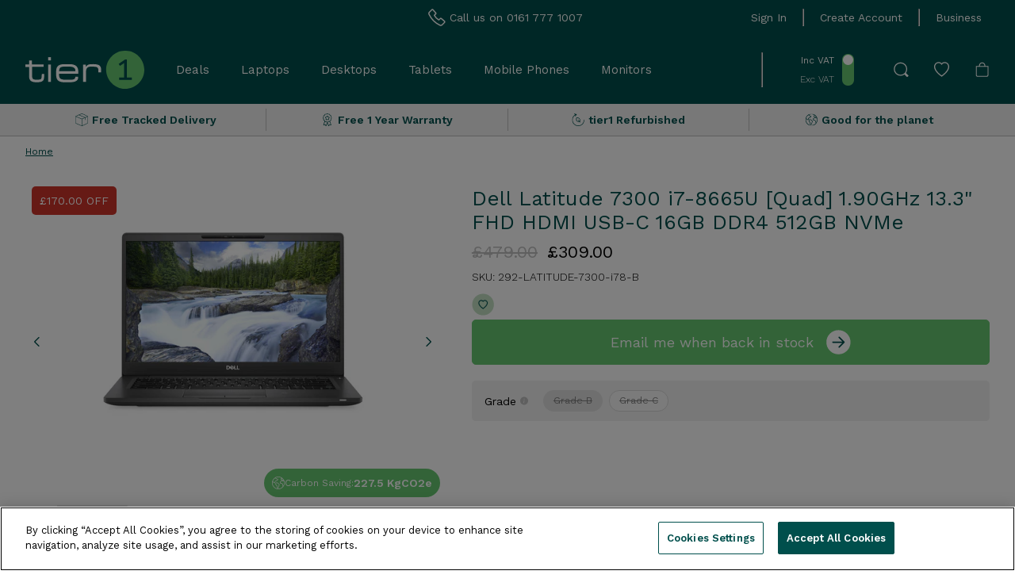

--- FILE ---
content_type: text/html; charset=utf-8
request_url: https://tier1online.com/products/dell-latitude-7300-i7-8665u-1-60ghz-fhd-16gb-256gb-nvme-grade-b
body_size: 126743
content:
<!doctype html>
  <html lang="en">
  <head>


     <link href="//tier1online.com/cdn/shop/t/112/assets/boost-pfs-core-instant-search.js?v=54753226367436554261698854909" as="script" type="text/javascript" rel="preload">
        <link href="//tier1online.com/cdn/shop/t/112/assets/boost-pfs-instant-search.js?v=115945364374758819621698854909" as="script" type="text/javascript" rel="preload">
        <link href="//tier1online.com/cdn/shop/t/112/assets/boost-pfs-instant-search.css?v=138982418517810034511698854909" rel="stylesheet" type="text/css" media="all" />
<link href="//tier1online.com/cdn/shop/t/112/assets/boost-pfs-custom.css?v=38393684848174818621698854909" rel="stylesheet" type="text/css" media="all" />

<meta charset="utf-8">
    <meta name="viewport" content="width=device-width, initial-scale=1">
    <meta name="google-site-verification" content="TlGUJ_Xtc9l-B9lk-tFTzJpXCxJyoVAH6Q1RGN8_S2w" />
    <meta name="facebook-domain-verification" content="wcrt4ww9t9lnvnl6d4k71xilbxwkis" />
    
<link rel="canonical" href="https://tier1online.com/products/dell-latitude-7300-i7-8665u-1-60ghz-fhd-16gb-256gb-nvme-grade-b"><link rel="shortcut icon" href="//tier1online.com/cdn/shop/files/Tier_1_Favicon_2_32x32.png?v=1665384784" type="image/png">

    <title>Dell Latitude 7300 i7-8665U [Quad] 1.90GHz 13.3&quot; FHD HDMI USB-C 16GB D &ndash; tier1 Online</title>

    <!-- Consent Mode Defaults -->
    <script>
      window.dataLayer = window.dataLayer || [];
      function gtag() {
        dataLayer.push(arguments);
      }
      gtag('consent', 'default', {
        ad_storage: 'denied',
        analytics_storage: 'denied',
        wait_for_update: 2000
      });
      gtag('set', 'ads_data_redaction', true);
    </script>
    <!-- End Consent Mode Defaults -->
  
    <!-- Google Tag Manager -->
    <script>(function(w,d,s,l,i){w[l]=w[l]||[];w[l].push({'gtm.start':
      new Date().getTime(),event:'gtm.js'});var f=d.getElementsByTagName(s)[0],
      j=d.createElement(s),dl=l!='dataLayer'?'&l='+l:'';j.async=true;j.src=
      'https://www.googletagmanager.com/gtm.js?id='+i+dl;f.parentNode.insertBefore(j,f);
      })(window,document,'script','dataLayer','GTM-M45D6D7');</script>
    <!-- End Google Tag Manager -->
  
    <script src="https://analytics.ahrefs.com/analytics.js" data-key="snhDi/c4IT5Z3CNP3PfPnw" async></script>  
    
    <link rel="preconnect" href="https://fonts.googleapis.com">
    <link rel="preconnect" href="https://fonts.gstatic.com" crossorigin>
    <link href="https://fonts.googleapis.com/css2?family=Work+Sans:ital,wght@0,200;0,300;0,400;0,600;1,200;1,300;1,400;1,600&display=swap" rel="stylesheet">
  
    
      <meta name="description" content="Refurbished Dell Latitude 7300 Grade B Stay synced: Thanks to Modern Standby capability, you can resume work quickly when waking your system since Wi-Fi is running in the background.Work fast, stay cool: Our fan technology utilizes a Liquid Crystal Polymer material. This allows for the creation of thinner fan blades an">
    
  
    
<meta property="og:site_name" content="tier1 Online">
<meta property="og:url" content="https://tier1online.com/products/dell-latitude-7300-i7-8665u-1-60ghz-fhd-16gb-256gb-nvme-grade-b">
<meta property="og:title" content="Dell Latitude 7300 i7-8665U [Quad] 1.90GHz 13.3" FHD HDMI USB-C 16GB DDR4 512GB NVMe">
<meta property="og:type" content="product">
<meta property="og:description" content="Refurbished Dell Latitude 7300 Grade B Stay synced: Thanks to Modern Standby capability, you can resume work quickly when waking your system since Wi-Fi is running in the background.Work fast, stay cool: Our fan technology utilizes a Liquid Crystal Polymer material. This allows for the creation of thinner fan blades an"><meta property="og:price:amount" content="309.00">
  <meta property="og:price:currency" content="GBP"><meta property="og:image" content="http://tier1online.com/cdn/shop/files/77855566_3042745546_768x_768x_1117ac27-a5c1-41f0-b193-75c003c1d8e5_1024x1024.webp?v=1700136795"><meta property="og:image" content="http://tier1online.com/cdn/shop/files/77855566_9703881134_700x_700x_95a5aee6-25ee-4bef-832d-544b79517d6f_1024x1024.webp?v=1700136798"><meta property="og:image" content="http://tier1online.com/cdn/shop/files/77855566_0109007970_700x_700x_13466267-57b4-4b4f-8b1a-0c8fa460f030_1024x1024.webp?v=1700136800">
<meta property="og:image:secure_url" content="https://tier1online.com/cdn/shop/files/77855566_3042745546_768x_768x_1117ac27-a5c1-41f0-b193-75c003c1d8e5_1024x1024.webp?v=1700136795"><meta property="og:image:secure_url" content="https://tier1online.com/cdn/shop/files/77855566_9703881134_700x_700x_95a5aee6-25ee-4bef-832d-544b79517d6f_1024x1024.webp?v=1700136798"><meta property="og:image:secure_url" content="https://tier1online.com/cdn/shop/files/77855566_0109007970_700x_700x_13466267-57b4-4b4f-8b1a-0c8fa460f030_1024x1024.webp?v=1700136800">

<meta name="twitter:site" content="@">
<meta name="twitter:card" content="summary_large_image">
<meta name="twitter:title" content="Dell Latitude 7300 i7-8665U [Quad] 1.90GHz 13.3" FHD HDMI USB-C 16GB DDR4 512GB NVMe">
<meta name="twitter:description" content="Refurbished Dell Latitude 7300 Grade B Stay synced: Thanks to Modern Standby capability, you can resume work quickly when waking your system since Wi-Fi is running in the background.Work fast, stay cool: Our fan technology utilizes a Liquid Crystal Polymer material. This allows for the creation of thinner fan blades an">

  
    <link href="//tier1online.com/cdn/shop/t/112/assets/theme.css?v=141334108245150678721698854909" rel="stylesheet" type="text/css" media="all" />

    <!-- MM: Blog -->
    <link rel="preload" href="https://tier1online.com/cdn/shop/t/112/assets/blog.css?v=48872193584406436271698854909" as="style" onload="this.onload=null;this.rel='stylesheet'">
    <noscript><link rel="stylesheet" href="https://tier1online.com/cdn/shop/t/112/assets/blog.scss.css?v=22512"></noscript>
    <!-- /MM: Blog -->
  
    
<script>
    window.theme = {
        strings: {
            addToCart: "Add to basket",
            addingToCart: "Adding",
            addedToCart: "Added",
            outOfStock: "Out of Stock",
            lowStock: "Translation missing: en.products.product.low_stock",
            inStock: "In Stock",
            adding: "Adding",
            added: "Added",
            selectOption: "Translation missing: en.cart.general.select_option",
            close: "Translation missing: en.general.accessibility.close",
            viewDetails: "Translation missing: en.collections.general.view_details",
            singleVariant: "Translation missing: en.products.product.single_variant",
            notify: "Email me when back in stock",
            quantityUpdated: "Translation missing: en.cart.label.quantity_updated",
            soldOut: "Sold Out",
            unavailable: "Unavailable",
            confirmRemove: "Are you sure you would like to remove this product?",
            emptyBag: "Translation missing: en.cart.general.empty_bag",
            PasswordNoMatch: "Passwords either do not match or meet criteria",
            PasswordMatch: "Passwords match",
            freedeliveryThresholdBefore: "Translation missing: en.cart.general.freedelivery_before_threshold_html",
            freedeliveryThresholdAfter: "Translation missing: en.cart.general.freedelivery_after_threshold",
            descrease_quantity: "Decrease Quantity",
            increase_quantity: "Increase Quantity",
            compare: "Compare",
            data_sheet: "Translation missing: en.products.product.data_sheet",
            comparison_max: "Maximum 3 of each product type for comparison."
        },
        lowStockThreshold: null,
        cartJson: {"note":null,"attributes":{},"original_total_price":0,"total_price":0,"total_discount":0,"total_weight":0.0,"item_count":0,"items":[],"requires_shipping":false,"currency":"GBP","items_subtotal_price":0,"cart_level_discount_applications":[],"checkout_charge_amount":0},
        moneyFormat: "£{{amount}}",
        shopCurrency: "GBP"
    };
</script><script defer src="//tier1online.com/cdn/shop/t/112/assets/theme.min.js?v=74326987178136703631698854909"></script>




    <script defer src="//tier1online.com/cdn/shop/t/112/assets/product.min.js?v=60247182712443727951698854909"></script>



<!-- TrustBox script -->
<script type="text/javascript" src="//widget.trustpilot.com/bootstrap/v5/tp.widget.bootstrap.min.js" async></script>
<!-- End TrustBox script -->

  
    <script>window.performance && window.performance.mark && window.performance.mark('shopify.content_for_header.start');</script><meta name="facebook-domain-verification" content="987hfjam27xpf9zmgb5cuczjnjlv86">
<meta id="shopify-digital-wallet" name="shopify-digital-wallet" content="/63288803540/digital_wallets/dialog">
<meta name="shopify-checkout-api-token" content="44695cb5ccc8482f122f24312bea7204">
<meta id="in-context-paypal-metadata" data-shop-id="63288803540" data-venmo-supported="false" data-environment="production" data-locale="en_US" data-paypal-v4="true" data-currency="GBP">
<link rel="alternate" type="application/json+oembed" href="https://tier1online.com/products/dell-latitude-7300-i7-8665u-1-60ghz-fhd-16gb-256gb-nvme-grade-b.oembed">
<script async="async" src="/checkouts/internal/preloads.js?locale=en-GB"></script>
<link rel="preconnect" href="https://shop.app" crossorigin="anonymous">
<script async="async" src="https://shop.app/checkouts/internal/preloads.js?locale=en-GB&shop_id=63288803540" crossorigin="anonymous"></script>
<script id="apple-pay-shop-capabilities" type="application/json">{"shopId":63288803540,"countryCode":"GB","currencyCode":"GBP","merchantCapabilities":["supports3DS"],"merchantId":"gid:\/\/shopify\/Shop\/63288803540","merchantName":"tier1 Online","requiredBillingContactFields":["postalAddress","email"],"requiredShippingContactFields":["postalAddress","email"],"shippingType":"shipping","supportedNetworks":["visa","maestro","masterCard","amex","discover","elo"],"total":{"type":"pending","label":"tier1 Online","amount":"1.00"},"shopifyPaymentsEnabled":true,"supportsSubscriptions":true}</script>
<script id="shopify-features" type="application/json">{"accessToken":"44695cb5ccc8482f122f24312bea7204","betas":["rich-media-storefront-analytics"],"domain":"tier1online.com","predictiveSearch":true,"shopId":63288803540,"locale":"en"}</script>
<script>var Shopify = Shopify || {};
Shopify.shop = "tier-1-online.myshopify.com";
Shopify.locale = "en";
Shopify.currency = {"active":"GBP","rate":"1.0"};
Shopify.country = "GB";
Shopify.theme = {"name":" Tier 1 - Production Black Friday Version","id":137399238868,"schema_name":"Volt","schema_version":"2.0.0","theme_store_id":null,"role":"main"};
Shopify.theme.handle = "null";
Shopify.theme.style = {"id":null,"handle":null};
Shopify.cdnHost = "tier1online.com/cdn";
Shopify.routes = Shopify.routes || {};
Shopify.routes.root = "/";</script>
<script type="module">!function(o){(o.Shopify=o.Shopify||{}).modules=!0}(window);</script>
<script>!function(o){function n(){var o=[];function n(){o.push(Array.prototype.slice.apply(arguments))}return n.q=o,n}var t=o.Shopify=o.Shopify||{};t.loadFeatures=n(),t.autoloadFeatures=n()}(window);</script>
<script>
  window.ShopifyPay = window.ShopifyPay || {};
  window.ShopifyPay.apiHost = "shop.app\/pay";
  window.ShopifyPay.redirectState = null;
</script>
<script id="shop-js-analytics" type="application/json">{"pageType":"product"}</script>
<script defer="defer" async type="module" src="//tier1online.com/cdn/shopifycloud/shop-js/modules/v2/client.init-shop-cart-sync_BT-GjEfc.en.esm.js"></script>
<script defer="defer" async type="module" src="//tier1online.com/cdn/shopifycloud/shop-js/modules/v2/chunk.common_D58fp_Oc.esm.js"></script>
<script defer="defer" async type="module" src="//tier1online.com/cdn/shopifycloud/shop-js/modules/v2/chunk.modal_xMitdFEc.esm.js"></script>
<script type="module">
  await import("//tier1online.com/cdn/shopifycloud/shop-js/modules/v2/client.init-shop-cart-sync_BT-GjEfc.en.esm.js");
await import("//tier1online.com/cdn/shopifycloud/shop-js/modules/v2/chunk.common_D58fp_Oc.esm.js");
await import("//tier1online.com/cdn/shopifycloud/shop-js/modules/v2/chunk.modal_xMitdFEc.esm.js");

  window.Shopify.SignInWithShop?.initShopCartSync?.({"fedCMEnabled":true,"windoidEnabled":true});

</script>
<script>
  window.Shopify = window.Shopify || {};
  if (!window.Shopify.featureAssets) window.Shopify.featureAssets = {};
  window.Shopify.featureAssets['shop-js'] = {"shop-cart-sync":["modules/v2/client.shop-cart-sync_DZOKe7Ll.en.esm.js","modules/v2/chunk.common_D58fp_Oc.esm.js","modules/v2/chunk.modal_xMitdFEc.esm.js"],"init-fed-cm":["modules/v2/client.init-fed-cm_B6oLuCjv.en.esm.js","modules/v2/chunk.common_D58fp_Oc.esm.js","modules/v2/chunk.modal_xMitdFEc.esm.js"],"shop-cash-offers":["modules/v2/client.shop-cash-offers_D2sdYoxE.en.esm.js","modules/v2/chunk.common_D58fp_Oc.esm.js","modules/v2/chunk.modal_xMitdFEc.esm.js"],"shop-login-button":["modules/v2/client.shop-login-button_QeVjl5Y3.en.esm.js","modules/v2/chunk.common_D58fp_Oc.esm.js","modules/v2/chunk.modal_xMitdFEc.esm.js"],"pay-button":["modules/v2/client.pay-button_DXTOsIq6.en.esm.js","modules/v2/chunk.common_D58fp_Oc.esm.js","modules/v2/chunk.modal_xMitdFEc.esm.js"],"shop-button":["modules/v2/client.shop-button_DQZHx9pm.en.esm.js","modules/v2/chunk.common_D58fp_Oc.esm.js","modules/v2/chunk.modal_xMitdFEc.esm.js"],"avatar":["modules/v2/client.avatar_BTnouDA3.en.esm.js"],"init-windoid":["modules/v2/client.init-windoid_CR1B-cfM.en.esm.js","modules/v2/chunk.common_D58fp_Oc.esm.js","modules/v2/chunk.modal_xMitdFEc.esm.js"],"init-shop-for-new-customer-accounts":["modules/v2/client.init-shop-for-new-customer-accounts_C_vY_xzh.en.esm.js","modules/v2/client.shop-login-button_QeVjl5Y3.en.esm.js","modules/v2/chunk.common_D58fp_Oc.esm.js","modules/v2/chunk.modal_xMitdFEc.esm.js"],"init-shop-email-lookup-coordinator":["modules/v2/client.init-shop-email-lookup-coordinator_BI7n9ZSv.en.esm.js","modules/v2/chunk.common_D58fp_Oc.esm.js","modules/v2/chunk.modal_xMitdFEc.esm.js"],"init-shop-cart-sync":["modules/v2/client.init-shop-cart-sync_BT-GjEfc.en.esm.js","modules/v2/chunk.common_D58fp_Oc.esm.js","modules/v2/chunk.modal_xMitdFEc.esm.js"],"shop-toast-manager":["modules/v2/client.shop-toast-manager_DiYdP3xc.en.esm.js","modules/v2/chunk.common_D58fp_Oc.esm.js","modules/v2/chunk.modal_xMitdFEc.esm.js"],"init-customer-accounts":["modules/v2/client.init-customer-accounts_D9ZNqS-Q.en.esm.js","modules/v2/client.shop-login-button_QeVjl5Y3.en.esm.js","modules/v2/chunk.common_D58fp_Oc.esm.js","modules/v2/chunk.modal_xMitdFEc.esm.js"],"init-customer-accounts-sign-up":["modules/v2/client.init-customer-accounts-sign-up_iGw4briv.en.esm.js","modules/v2/client.shop-login-button_QeVjl5Y3.en.esm.js","modules/v2/chunk.common_D58fp_Oc.esm.js","modules/v2/chunk.modal_xMitdFEc.esm.js"],"shop-follow-button":["modules/v2/client.shop-follow-button_CqMgW2wH.en.esm.js","modules/v2/chunk.common_D58fp_Oc.esm.js","modules/v2/chunk.modal_xMitdFEc.esm.js"],"checkout-modal":["modules/v2/client.checkout-modal_xHeaAweL.en.esm.js","modules/v2/chunk.common_D58fp_Oc.esm.js","modules/v2/chunk.modal_xMitdFEc.esm.js"],"shop-login":["modules/v2/client.shop-login_D91U-Q7h.en.esm.js","modules/v2/chunk.common_D58fp_Oc.esm.js","modules/v2/chunk.modal_xMitdFEc.esm.js"],"lead-capture":["modules/v2/client.lead-capture_BJmE1dJe.en.esm.js","modules/v2/chunk.common_D58fp_Oc.esm.js","modules/v2/chunk.modal_xMitdFEc.esm.js"],"payment-terms":["modules/v2/client.payment-terms_Ci9AEqFq.en.esm.js","modules/v2/chunk.common_D58fp_Oc.esm.js","modules/v2/chunk.modal_xMitdFEc.esm.js"]};
</script>
<script>(function() {
  var isLoaded = false;
  function asyncLoad() {
    if (isLoaded) return;
    isLoaded = true;
    var urls = ["https:\/\/ecommplugins-scripts.trustpilot.com\/v2.1\/js\/header.min.js?settings=eyJrZXkiOiJjTWVuRXVKbmZ4bW1Lb1FDIiwicyI6InNrdSJ9\u0026v=2.5\u0026shop=tier-1-online.myshopify.com","https:\/\/ecommplugins-trustboxsettings.trustpilot.com\/tier-1-online.myshopify.com.js?settings=1688722367934\u0026shop=tier-1-online.myshopify.com","https:\/\/widget.trustpilot.com\/bootstrap\/v5\/tp.widget.sync.bootstrap.min.js?shop=tier-1-online.myshopify.com","https:\/\/schemaplusfiles.s3.amazonaws.com\/loader.min.js?shop=tier-1-online.myshopify.com"];
    for (var i = 0; i < urls.length; i++) {
      var s = document.createElement('script');
      s.type = 'text/javascript';
      s.async = true;
      s.src = urls[i];
      var x = document.getElementsByTagName('script')[0];
      x.parentNode.insertBefore(s, x);
    }
  };
  if(window.attachEvent) {
    window.attachEvent('onload', asyncLoad);
  } else {
    window.addEventListener('load', asyncLoad, false);
  }
})();</script>
<script id="__st">var __st={"a":63288803540,"offset":0,"reqid":"c8561b63-934e-4af4-bd62-48302ea5deaa-1769132879","pageurl":"tier1online.com\/products\/dell-latitude-7300-i7-8665u-1-60ghz-fhd-16gb-256gb-nvme-grade-b","u":"6e5958eefd86","p":"product","rtyp":"product","rid":7966666653908};</script>
<script>window.ShopifyPaypalV4VisibilityTracking = true;</script>
<script id="captcha-bootstrap">!function(){'use strict';const t='contact',e='account',n='new_comment',o=[[t,t],['blogs',n],['comments',n],[t,'customer']],c=[[e,'customer_login'],[e,'guest_login'],[e,'recover_customer_password'],[e,'create_customer']],r=t=>t.map((([t,e])=>`form[action*='/${t}']:not([data-nocaptcha='true']) input[name='form_type'][value='${e}']`)).join(','),a=t=>()=>t?[...document.querySelectorAll(t)].map((t=>t.form)):[];function s(){const t=[...o],e=r(t);return a(e)}const i='password',u='form_key',d=['recaptcha-v3-token','g-recaptcha-response','h-captcha-response',i],f=()=>{try{return window.sessionStorage}catch{return}},m='__shopify_v',_=t=>t.elements[u];function p(t,e,n=!1){try{const o=window.sessionStorage,c=JSON.parse(o.getItem(e)),{data:r}=function(t){const{data:e,action:n}=t;return t[m]||n?{data:e,action:n}:{data:t,action:n}}(c);for(const[e,n]of Object.entries(r))t.elements[e]&&(t.elements[e].value=n);n&&o.removeItem(e)}catch(o){console.error('form repopulation failed',{error:o})}}const l='form_type',E='cptcha';function T(t){t.dataset[E]=!0}const w=window,h=w.document,L='Shopify',v='ce_forms',y='captcha';let A=!1;((t,e)=>{const n=(g='f06e6c50-85a8-45c8-87d0-21a2b65856fe',I='https://cdn.shopify.com/shopifycloud/storefront-forms-hcaptcha/ce_storefront_forms_captcha_hcaptcha.v1.5.2.iife.js',D={infoText:'Protected by hCaptcha',privacyText:'Privacy',termsText:'Terms'},(t,e,n)=>{const o=w[L][v],c=o.bindForm;if(c)return c(t,g,e,D).then(n);var r;o.q.push([[t,g,e,D],n]),r=I,A||(h.body.append(Object.assign(h.createElement('script'),{id:'captcha-provider',async:!0,src:r})),A=!0)});var g,I,D;w[L]=w[L]||{},w[L][v]=w[L][v]||{},w[L][v].q=[],w[L][y]=w[L][y]||{},w[L][y].protect=function(t,e){n(t,void 0,e),T(t)},Object.freeze(w[L][y]),function(t,e,n,w,h,L){const[v,y,A,g]=function(t,e,n){const i=e?o:[],u=t?c:[],d=[...i,...u],f=r(d),m=r(i),_=r(d.filter((([t,e])=>n.includes(e))));return[a(f),a(m),a(_),s()]}(w,h,L),I=t=>{const e=t.target;return e instanceof HTMLFormElement?e:e&&e.form},D=t=>v().includes(t);t.addEventListener('submit',(t=>{const e=I(t);if(!e)return;const n=D(e)&&!e.dataset.hcaptchaBound&&!e.dataset.recaptchaBound,o=_(e),c=g().includes(e)&&(!o||!o.value);(n||c)&&t.preventDefault(),c&&!n&&(function(t){try{if(!f())return;!function(t){const e=f();if(!e)return;const n=_(t);if(!n)return;const o=n.value;o&&e.removeItem(o)}(t);const e=Array.from(Array(32),(()=>Math.random().toString(36)[2])).join('');!function(t,e){_(t)||t.append(Object.assign(document.createElement('input'),{type:'hidden',name:u})),t.elements[u].value=e}(t,e),function(t,e){const n=f();if(!n)return;const o=[...t.querySelectorAll(`input[type='${i}']`)].map((({name:t})=>t)),c=[...d,...o],r={};for(const[a,s]of new FormData(t).entries())c.includes(a)||(r[a]=s);n.setItem(e,JSON.stringify({[m]:1,action:t.action,data:r}))}(t,e)}catch(e){console.error('failed to persist form',e)}}(e),e.submit())}));const S=(t,e)=>{t&&!t.dataset[E]&&(n(t,e.some((e=>e===t))),T(t))};for(const o of['focusin','change'])t.addEventListener(o,(t=>{const e=I(t);D(e)&&S(e,y())}));const B=e.get('form_key'),M=e.get(l),P=B&&M;t.addEventListener('DOMContentLoaded',(()=>{const t=y();if(P)for(const e of t)e.elements[l].value===M&&p(e,B);[...new Set([...A(),...v().filter((t=>'true'===t.dataset.shopifyCaptcha))])].forEach((e=>S(e,t)))}))}(h,new URLSearchParams(w.location.search),n,t,e,['guest_login'])})(!0,!0)}();</script>
<script integrity="sha256-4kQ18oKyAcykRKYeNunJcIwy7WH5gtpwJnB7kiuLZ1E=" data-source-attribution="shopify.loadfeatures" defer="defer" src="//tier1online.com/cdn/shopifycloud/storefront/assets/storefront/load_feature-a0a9edcb.js" crossorigin="anonymous"></script>
<script crossorigin="anonymous" defer="defer" src="//tier1online.com/cdn/shopifycloud/storefront/assets/shopify_pay/storefront-65b4c6d7.js?v=20250812"></script>
<script data-source-attribution="shopify.dynamic_checkout.dynamic.init">var Shopify=Shopify||{};Shopify.PaymentButton=Shopify.PaymentButton||{isStorefrontPortableWallets:!0,init:function(){window.Shopify.PaymentButton.init=function(){};var t=document.createElement("script");t.src="https://tier1online.com/cdn/shopifycloud/portable-wallets/latest/portable-wallets.en.js",t.type="module",document.head.appendChild(t)}};
</script>
<script data-source-attribution="shopify.dynamic_checkout.buyer_consent">
  function portableWalletsHideBuyerConsent(e){var t=document.getElementById("shopify-buyer-consent"),n=document.getElementById("shopify-subscription-policy-button");t&&n&&(t.classList.add("hidden"),t.setAttribute("aria-hidden","true"),n.removeEventListener("click",e))}function portableWalletsShowBuyerConsent(e){var t=document.getElementById("shopify-buyer-consent"),n=document.getElementById("shopify-subscription-policy-button");t&&n&&(t.classList.remove("hidden"),t.removeAttribute("aria-hidden"),n.addEventListener("click",e))}window.Shopify?.PaymentButton&&(window.Shopify.PaymentButton.hideBuyerConsent=portableWalletsHideBuyerConsent,window.Shopify.PaymentButton.showBuyerConsent=portableWalletsShowBuyerConsent);
</script>
<script data-source-attribution="shopify.dynamic_checkout.cart.bootstrap">document.addEventListener("DOMContentLoaded",(function(){function t(){return document.querySelector("shopify-accelerated-checkout-cart, shopify-accelerated-checkout")}if(t())Shopify.PaymentButton.init();else{new MutationObserver((function(e,n){t()&&(Shopify.PaymentButton.init(),n.disconnect())})).observe(document.body,{childList:!0,subtree:!0})}}));
</script>
<link id="shopify-accelerated-checkout-styles" rel="stylesheet" media="screen" href="https://tier1online.com/cdn/shopifycloud/portable-wallets/latest/accelerated-checkout-backwards-compat.css" crossorigin="anonymous">
<style id="shopify-accelerated-checkout-cart">
        #shopify-buyer-consent {
  margin-top: 1em;
  display: inline-block;
  width: 100%;
}

#shopify-buyer-consent.hidden {
  display: none;
}

#shopify-subscription-policy-button {
  background: none;
  border: none;
  padding: 0;
  text-decoration: underline;
  font-size: inherit;
  cursor: pointer;
}

#shopify-subscription-policy-button::before {
  box-shadow: none;
}

      </style>

<script>window.performance && window.performance.mark && window.performance.mark('shopify.content_for_header.end');</script>
  
    <!--begin-boost-pfs-filter-css-->
    <link rel="preload" href="//tier1online.com/cdn/shop/t/112/assets/boost-pfs-instant-search.css?v=138982418517810034511698854909" as="style" onload="this.onload=null;this.rel='stylesheet'">
  <noscript><link rel="stylesheet" href="//tier1online.com/cdn/shop/t/112/assets/boost-pfs-instant-search.css?v=138982418517810034511698854909"></noscript><link rel="preload" href="//tier1online.com/cdn/shop/t/112/assets/boost-pfs-custom.css?v=38393684848174818621698854909" as="style" onload="this.onload=null;this.rel='stylesheet'">
<noscript><link rel="stylesheet" href="//tier1online.com/cdn/shop/t/112/assets/boost-pfs-custom.css?v=38393684848174818621698854909"></noscript><style data-id="boost-pfs-style">
    .boost-pfs-filter-option-title-text {}

   .boost-pfs-filter-tree-v .boost-pfs-filter-option-title-text:before {}
    .boost-pfs-filter-tree-v .boost-pfs-filter-option.boost-pfs-filter-option-collapsed .boost-pfs-filter-option-title-text:before {}
    .boost-pfs-filter-tree-h .boost-pfs-filter-option-title-heading:before {}

    .boost-pfs-filter-refine-by .boost-pfs-filter-option-title h3 {}

    .boost-pfs-filter-option-content .boost-pfs-filter-option-item-list .boost-pfs-filter-option-item button,
    .boost-pfs-filter-option-content .boost-pfs-filter-option-item-list .boost-pfs-filter-option-item .boost-pfs-filter-button,
    .boost-pfs-filter-option-range-amount input,
    .boost-pfs-filter-tree-v .boost-pfs-filter-refine-by .boost-pfs-filter-refine-by-items .refine-by-item,
    .boost-pfs-filter-refine-by-wrapper-v .boost-pfs-filter-refine-by .boost-pfs-filter-refine-by-items .refine-by-item,
    .boost-pfs-filter-refine-by .boost-pfs-filter-option-title,
    .boost-pfs-filter-refine-by .boost-pfs-filter-refine-by-items .refine-by-item>a,
    .boost-pfs-filter-refine-by>span,
    .boost-pfs-filter-clear,
    .boost-pfs-filter-clear-all{}
    .boost-pfs-filter-tree-h .boost-pfs-filter-pc .boost-pfs-filter-refine-by-items .refine-by-item .boost-pfs-filter-clear .refine-by-type,
    .boost-pfs-filter-refine-by-wrapper-h .boost-pfs-filter-pc .boost-pfs-filter-refine-by-items .refine-by-item .boost-pfs-filter-clear .refine-by-type {}

    .boost-pfs-filter-option-multi-level-collections .boost-pfs-filter-option-multi-level-list .boost-pfs-filter-option-item .boost-pfs-filter-button-arrow .boost-pfs-arrow:before,
    .boost-pfs-filter-option-multi-level-tag .boost-pfs-filter-option-multi-level-list .boost-pfs-filter-option-item .boost-pfs-filter-button-arrow .boost-pfs-arrow:before {}

    .boost-pfs-filter-refine-by-wrapper-v .boost-pfs-filter-refine-by .boost-pfs-filter-refine-by-items .refine-by-item .boost-pfs-filter-clear:after,
    .boost-pfs-filter-refine-by-wrapper-v .boost-pfs-filter-refine-by .boost-pfs-filter-refine-by-items .refine-by-item .boost-pfs-filter-clear:before,
    .boost-pfs-filter-tree-v .boost-pfs-filter-refine-by .boost-pfs-filter-refine-by-items .refine-by-item .boost-pfs-filter-clear:after,
    .boost-pfs-filter-tree-v .boost-pfs-filter-refine-by .boost-pfs-filter-refine-by-items .refine-by-item .boost-pfs-filter-clear:before,
    .boost-pfs-filter-refine-by-wrapper-h .boost-pfs-filter-pc .boost-pfs-filter-refine-by-items .refine-by-item .boost-pfs-filter-clear:after,
    .boost-pfs-filter-refine-by-wrapper-h .boost-pfs-filter-pc .boost-pfs-filter-refine-by-items .refine-by-item .boost-pfs-filter-clear:before,
    .boost-pfs-filter-tree-h .boost-pfs-filter-pc .boost-pfs-filter-refine-by-items .refine-by-item .boost-pfs-filter-clear:after,
    .boost-pfs-filter-tree-h .boost-pfs-filter-pc .boost-pfs-filter-refine-by-items .refine-by-item .boost-pfs-filter-clear:before {}
    .boost-pfs-filter-option-range-slider .noUi-value-horizontal {}

    .boost-pfs-filter-tree-mobile-button button,
    .boost-pfs-filter-top-sorting-mobile button {}
    .boost-pfs-filter-top-sorting-mobile button>span:after {}
  </style>
    <!--end-boost-pfs-filter-css-->
  
  <!-- BEGIN app block: shopify://apps/klaviyo-email-marketing-sms/blocks/klaviyo-onsite-embed/2632fe16-c075-4321-a88b-50b567f42507 -->












  <script async src="https://static.klaviyo.com/onsite/js/VJGBUc/klaviyo.js?company_id=VJGBUc"></script>
  <script>!function(){if(!window.klaviyo){window._klOnsite=window._klOnsite||[];try{window.klaviyo=new Proxy({},{get:function(n,i){return"push"===i?function(){var n;(n=window._klOnsite).push.apply(n,arguments)}:function(){for(var n=arguments.length,o=new Array(n),w=0;w<n;w++)o[w]=arguments[w];var t="function"==typeof o[o.length-1]?o.pop():void 0,e=new Promise((function(n){window._klOnsite.push([i].concat(o,[function(i){t&&t(i),n(i)}]))}));return e}}})}catch(n){window.klaviyo=window.klaviyo||[],window.klaviyo.push=function(){var n;(n=window._klOnsite).push.apply(n,arguments)}}}}();</script>

  
    <script id="viewed_product">
      if (item == null) {
        var _learnq = _learnq || [];

        var MetafieldReviews = null
        var MetafieldYotpoRating = null
        var MetafieldYotpoCount = null
        var MetafieldLooxRating = null
        var MetafieldLooxCount = null
        var okendoProduct = null
        var okendoProductReviewCount = null
        var okendoProductReviewAverageValue = null
        try {
          // The following fields are used for Customer Hub recently viewed in order to add reviews.
          // This information is not part of __kla_viewed. Instead, it is part of __kla_viewed_reviewed_items
          MetafieldReviews = {};
          MetafieldYotpoRating = null
          MetafieldYotpoCount = null
          MetafieldLooxRating = null
          MetafieldLooxCount = null

          okendoProduct = null
          // If the okendo metafield is not legacy, it will error, which then requires the new json formatted data
          if (okendoProduct && 'error' in okendoProduct) {
            okendoProduct = null
          }
          okendoProductReviewCount = okendoProduct ? okendoProduct.reviewCount : null
          okendoProductReviewAverageValue = okendoProduct ? okendoProduct.reviewAverageValue : null
        } catch (error) {
          console.error('Error in Klaviyo onsite reviews tracking:', error);
        }

        var item = {
          Name: "Dell Latitude 7300 i7-8665U [Quad] 1.90GHz 13.3\" FHD HDMI USB-C 16GB DDR4 512GB NVMe",
          ProductID: 7966666653908,
          Categories: ["Black Friday Refurbished Laptops","Black Friday Refurbished Tech","Easter Offers","Email Exclusive Deal","Father's Day Gifts","Gifts Under £500","Mother's Day Gifts","Pay Day Deals","Refurbished 13\" Laptops","Refurbished Dell Laptops","Refurbished Dell Products","Refurbished Grade B Laptops","Refurbished High Resolution Laptops","Refurbished i7 Laptops","Refurbished Laptops","Refurbished Laptops for Students","Refurbished Laptops for Work","Refurbished Laptops Under £500","Sale","Spring Deals","Valentine's Day Deals"],
          ImageURL: "https://tier1online.com/cdn/shop/files/77855566_3042745546_768x_768x_1117ac27-a5c1-41f0-b193-75c003c1d8e5_grande.webp?v=1700136795",
          URL: "https://tier1online.com/products/dell-latitude-7300-i7-8665u-1-60ghz-fhd-16gb-256gb-nvme-grade-b",
          Brand: "Dell",
          Price: "£309.00",
          Value: "309.00",
          CompareAtPrice: "£479.00"
        };
        _learnq.push(['track', 'Viewed Product', item]);
        _learnq.push(['trackViewedItem', {
          Title: item.Name,
          ItemId: item.ProductID,
          Categories: item.Categories,
          ImageUrl: item.ImageURL,
          Url: item.URL,
          Metadata: {
            Brand: item.Brand,
            Price: item.Price,
            Value: item.Value,
            CompareAtPrice: item.CompareAtPrice
          },
          metafields:{
            reviews: MetafieldReviews,
            yotpo:{
              rating: MetafieldYotpoRating,
              count: MetafieldYotpoCount,
            },
            loox:{
              rating: MetafieldLooxRating,
              count: MetafieldLooxCount,
            },
            okendo: {
              rating: okendoProductReviewAverageValue,
              count: okendoProductReviewCount,
            }
          }
        }]);
      }
    </script>
  




  <script>
    window.klaviyoReviewsProductDesignMode = false
  </script>







<!-- END app block --><script src="https://cdn.shopify.com/extensions/e8878072-2f6b-4e89-8082-94b04320908d/inbox-1254/assets/inbox-chat-loader.js" type="text/javascript" defer="defer"></script>
<link href="https://monorail-edge.shopifysvc.com" rel="dns-prefetch">
<script>(function(){if ("sendBeacon" in navigator && "performance" in window) {try {var session_token_from_headers = performance.getEntriesByType('navigation')[0].serverTiming.find(x => x.name == '_s').description;} catch {var session_token_from_headers = undefined;}var session_cookie_matches = document.cookie.match(/_shopify_s=([^;]*)/);var session_token_from_cookie = session_cookie_matches && session_cookie_matches.length === 2 ? session_cookie_matches[1] : "";var session_token = session_token_from_headers || session_token_from_cookie || "";function handle_abandonment_event(e) {var entries = performance.getEntries().filter(function(entry) {return /monorail-edge.shopifysvc.com/.test(entry.name);});if (!window.abandonment_tracked && entries.length === 0) {window.abandonment_tracked = true;var currentMs = Date.now();var navigation_start = performance.timing.navigationStart;var payload = {shop_id: 63288803540,url: window.location.href,navigation_start,duration: currentMs - navigation_start,session_token,page_type: "product"};window.navigator.sendBeacon("https://monorail-edge.shopifysvc.com/v1/produce", JSON.stringify({schema_id: "online_store_buyer_site_abandonment/1.1",payload: payload,metadata: {event_created_at_ms: currentMs,event_sent_at_ms: currentMs}}));}}window.addEventListener('pagehide', handle_abandonment_event);}}());</script>
<script id="web-pixels-manager-setup">(function e(e,d,r,n,o){if(void 0===o&&(o={}),!Boolean(null===(a=null===(i=window.Shopify)||void 0===i?void 0:i.analytics)||void 0===a?void 0:a.replayQueue)){var i,a;window.Shopify=window.Shopify||{};var t=window.Shopify;t.analytics=t.analytics||{};var s=t.analytics;s.replayQueue=[],s.publish=function(e,d,r){return s.replayQueue.push([e,d,r]),!0};try{self.performance.mark("wpm:start")}catch(e){}var l=function(){var e={modern:/Edge?\/(1{2}[4-9]|1[2-9]\d|[2-9]\d{2}|\d{4,})\.\d+(\.\d+|)|Firefox\/(1{2}[4-9]|1[2-9]\d|[2-9]\d{2}|\d{4,})\.\d+(\.\d+|)|Chrom(ium|e)\/(9{2}|\d{3,})\.\d+(\.\d+|)|(Maci|X1{2}).+ Version\/(15\.\d+|(1[6-9]|[2-9]\d|\d{3,})\.\d+)([,.]\d+|)( \(\w+\)|)( Mobile\/\w+|) Safari\/|Chrome.+OPR\/(9{2}|\d{3,})\.\d+\.\d+|(CPU[ +]OS|iPhone[ +]OS|CPU[ +]iPhone|CPU IPhone OS|CPU iPad OS)[ +]+(15[._]\d+|(1[6-9]|[2-9]\d|\d{3,})[._]\d+)([._]\d+|)|Android:?[ /-](13[3-9]|1[4-9]\d|[2-9]\d{2}|\d{4,})(\.\d+|)(\.\d+|)|Android.+Firefox\/(13[5-9]|1[4-9]\d|[2-9]\d{2}|\d{4,})\.\d+(\.\d+|)|Android.+Chrom(ium|e)\/(13[3-9]|1[4-9]\d|[2-9]\d{2}|\d{4,})\.\d+(\.\d+|)|SamsungBrowser\/([2-9]\d|\d{3,})\.\d+/,legacy:/Edge?\/(1[6-9]|[2-9]\d|\d{3,})\.\d+(\.\d+|)|Firefox\/(5[4-9]|[6-9]\d|\d{3,})\.\d+(\.\d+|)|Chrom(ium|e)\/(5[1-9]|[6-9]\d|\d{3,})\.\d+(\.\d+|)([\d.]+$|.*Safari\/(?![\d.]+ Edge\/[\d.]+$))|(Maci|X1{2}).+ Version\/(10\.\d+|(1[1-9]|[2-9]\d|\d{3,})\.\d+)([,.]\d+|)( \(\w+\)|)( Mobile\/\w+|) Safari\/|Chrome.+OPR\/(3[89]|[4-9]\d|\d{3,})\.\d+\.\d+|(CPU[ +]OS|iPhone[ +]OS|CPU[ +]iPhone|CPU IPhone OS|CPU iPad OS)[ +]+(10[._]\d+|(1[1-9]|[2-9]\d|\d{3,})[._]\d+)([._]\d+|)|Android:?[ /-](13[3-9]|1[4-9]\d|[2-9]\d{2}|\d{4,})(\.\d+|)(\.\d+|)|Mobile Safari.+OPR\/([89]\d|\d{3,})\.\d+\.\d+|Android.+Firefox\/(13[5-9]|1[4-9]\d|[2-9]\d{2}|\d{4,})\.\d+(\.\d+|)|Android.+Chrom(ium|e)\/(13[3-9]|1[4-9]\d|[2-9]\d{2}|\d{4,})\.\d+(\.\d+|)|Android.+(UC? ?Browser|UCWEB|U3)[ /]?(15\.([5-9]|\d{2,})|(1[6-9]|[2-9]\d|\d{3,})\.\d+)\.\d+|SamsungBrowser\/(5\.\d+|([6-9]|\d{2,})\.\d+)|Android.+MQ{2}Browser\/(14(\.(9|\d{2,})|)|(1[5-9]|[2-9]\d|\d{3,})(\.\d+|))(\.\d+|)|K[Aa][Ii]OS\/(3\.\d+|([4-9]|\d{2,})\.\d+)(\.\d+|)/},d=e.modern,r=e.legacy,n=navigator.userAgent;return n.match(d)?"modern":n.match(r)?"legacy":"unknown"}(),u="modern"===l?"modern":"legacy",c=(null!=n?n:{modern:"",legacy:""})[u],f=function(e){return[e.baseUrl,"/wpm","/b",e.hashVersion,"modern"===e.buildTarget?"m":"l",".js"].join("")}({baseUrl:d,hashVersion:r,buildTarget:u}),m=function(e){var d=e.version,r=e.bundleTarget,n=e.surface,o=e.pageUrl,i=e.monorailEndpoint;return{emit:function(e){var a=e.status,t=e.errorMsg,s=(new Date).getTime(),l=JSON.stringify({metadata:{event_sent_at_ms:s},events:[{schema_id:"web_pixels_manager_load/3.1",payload:{version:d,bundle_target:r,page_url:o,status:a,surface:n,error_msg:t},metadata:{event_created_at_ms:s}}]});if(!i)return console&&console.warn&&console.warn("[Web Pixels Manager] No Monorail endpoint provided, skipping logging."),!1;try{return self.navigator.sendBeacon.bind(self.navigator)(i,l)}catch(e){}var u=new XMLHttpRequest;try{return u.open("POST",i,!0),u.setRequestHeader("Content-Type","text/plain"),u.send(l),!0}catch(e){return console&&console.warn&&console.warn("[Web Pixels Manager] Got an unhandled error while logging to Monorail."),!1}}}}({version:r,bundleTarget:l,surface:e.surface,pageUrl:self.location.href,monorailEndpoint:e.monorailEndpoint});try{o.browserTarget=l,function(e){var d=e.src,r=e.async,n=void 0===r||r,o=e.onload,i=e.onerror,a=e.sri,t=e.scriptDataAttributes,s=void 0===t?{}:t,l=document.createElement("script"),u=document.querySelector("head"),c=document.querySelector("body");if(l.async=n,l.src=d,a&&(l.integrity=a,l.crossOrigin="anonymous"),s)for(var f in s)if(Object.prototype.hasOwnProperty.call(s,f))try{l.dataset[f]=s[f]}catch(e){}if(o&&l.addEventListener("load",o),i&&l.addEventListener("error",i),u)u.appendChild(l);else{if(!c)throw new Error("Did not find a head or body element to append the script");c.appendChild(l)}}({src:f,async:!0,onload:function(){if(!function(){var e,d;return Boolean(null===(d=null===(e=window.Shopify)||void 0===e?void 0:e.analytics)||void 0===d?void 0:d.initialized)}()){var d=window.webPixelsManager.init(e)||void 0;if(d){var r=window.Shopify.analytics;r.replayQueue.forEach((function(e){var r=e[0],n=e[1],o=e[2];d.publishCustomEvent(r,n,o)})),r.replayQueue=[],r.publish=d.publishCustomEvent,r.visitor=d.visitor,r.initialized=!0}}},onerror:function(){return m.emit({status:"failed",errorMsg:"".concat(f," has failed to load")})},sri:function(e){var d=/^sha384-[A-Za-z0-9+/=]+$/;return"string"==typeof e&&d.test(e)}(c)?c:"",scriptDataAttributes:o}),m.emit({status:"loading"})}catch(e){m.emit({status:"failed",errorMsg:(null==e?void 0:e.message)||"Unknown error"})}}})({shopId: 63288803540,storefrontBaseUrl: "https://tier1online.com",extensionsBaseUrl: "https://extensions.shopifycdn.com/cdn/shopifycloud/web-pixels-manager",monorailEndpoint: "https://monorail-edge.shopifysvc.com/unstable/produce_batch",surface: "storefront-renderer",enabledBetaFlags: ["2dca8a86"],webPixelsConfigList: [{"id":"2847572345","configuration":"{\"accountID\":\"VJGBUc\",\"webPixelConfig\":\"eyJlbmFibGVBZGRlZFRvQ2FydEV2ZW50cyI6IHRydWV9\"}","eventPayloadVersion":"v1","runtimeContext":"STRICT","scriptVersion":"524f6c1ee37bacdca7657a665bdca589","type":"APP","apiClientId":123074,"privacyPurposes":["ANALYTICS","MARKETING"],"dataSharingAdjustments":{"protectedCustomerApprovalScopes":["read_customer_address","read_customer_email","read_customer_name","read_customer_personal_data","read_customer_phone"]}},{"id":"939131257","configuration":"{\"config\":\"{\\\"pixel_id\\\":\\\"G-GHHMHTSKHN\\\",\\\"gtag_events\\\":[{\\\"type\\\":\\\"purchase\\\",\\\"action_label\\\":\\\"G-GHHMHTSKHN\\\"},{\\\"type\\\":\\\"page_view\\\",\\\"action_label\\\":\\\"G-GHHMHTSKHN\\\"},{\\\"type\\\":\\\"view_item\\\",\\\"action_label\\\":\\\"G-GHHMHTSKHN\\\"},{\\\"type\\\":\\\"search\\\",\\\"action_label\\\":\\\"G-GHHMHTSKHN\\\"},{\\\"type\\\":\\\"add_to_cart\\\",\\\"action_label\\\":\\\"G-GHHMHTSKHN\\\"},{\\\"type\\\":\\\"begin_checkout\\\",\\\"action_label\\\":\\\"G-GHHMHTSKHN\\\"},{\\\"type\\\":\\\"add_payment_info\\\",\\\"action_label\\\":\\\"G-GHHMHTSKHN\\\"}],\\\"enable_monitoring_mode\\\":false}\"}","eventPayloadVersion":"v1","runtimeContext":"OPEN","scriptVersion":"b2a88bafab3e21179ed38636efcd8a93","type":"APP","apiClientId":1780363,"privacyPurposes":[],"dataSharingAdjustments":{"protectedCustomerApprovalScopes":["read_customer_address","read_customer_email","read_customer_name","read_customer_personal_data","read_customer_phone"]}},{"id":"181207252","configuration":"{\"pixel_id\":\"3087139458191417\",\"pixel_type\":\"facebook_pixel\",\"metaapp_system_user_token\":\"-\"}","eventPayloadVersion":"v1","runtimeContext":"OPEN","scriptVersion":"ca16bc87fe92b6042fbaa3acc2fbdaa6","type":"APP","apiClientId":2329312,"privacyPurposes":["ANALYTICS","MARKETING","SALE_OF_DATA"],"dataSharingAdjustments":{"protectedCustomerApprovalScopes":["read_customer_address","read_customer_email","read_customer_name","read_customer_personal_data","read_customer_phone"]}},{"id":"40337620","eventPayloadVersion":"1","runtimeContext":"LAX","scriptVersion":"1","type":"CUSTOM","privacyPurposes":["ANALYTICS","MARKETING","SALE_OF_DATA"],"name":"Velstar - GTM \u0026 dataLayers"},{"id":"shopify-app-pixel","configuration":"{}","eventPayloadVersion":"v1","runtimeContext":"STRICT","scriptVersion":"0450","apiClientId":"shopify-pixel","type":"APP","privacyPurposes":["ANALYTICS","MARKETING"]},{"id":"shopify-custom-pixel","eventPayloadVersion":"v1","runtimeContext":"LAX","scriptVersion":"0450","apiClientId":"shopify-pixel","type":"CUSTOM","privacyPurposes":["ANALYTICS","MARKETING"]}],isMerchantRequest: false,initData: {"shop":{"name":"tier1 Online","paymentSettings":{"currencyCode":"GBP"},"myshopifyDomain":"tier-1-online.myshopify.com","countryCode":"GB","storefrontUrl":"https:\/\/tier1online.com"},"customer":null,"cart":null,"checkout":null,"productVariants":[{"price":{"amount":309.0,"currencyCode":"GBP"},"product":{"title":"Dell Latitude 7300 i7-8665U [Quad] 1.90GHz 13.3\" FHD HDMI USB-C 16GB DDR4 512GB NVMe","vendor":"Dell","id":"7966666653908","untranslatedTitle":"Dell Latitude 7300 i7-8665U [Quad] 1.90GHz 13.3\" FHD HDMI USB-C 16GB DDR4 512GB NVMe","url":"\/products\/dell-latitude-7300-i7-8665u-1-60ghz-fhd-16gb-256gb-nvme-grade-b","type":"Laptop"},"id":"43917019447508","image":{"src":"\/\/tier1online.com\/cdn\/shop\/files\/77855566_3042745546_768x_768x_1117ac27-a5c1-41f0-b193-75c003c1d8e5.webp?v=1700136795"},"sku":"292-LATITUDE-7300-i78-B","title":"Default Title","untranslatedTitle":"Default Title"}],"purchasingCompany":null},},"https://tier1online.com/cdn","fcfee988w5aeb613cpc8e4bc33m6693e112",{"modern":"","legacy":""},{"shopId":"63288803540","storefrontBaseUrl":"https:\/\/tier1online.com","extensionBaseUrl":"https:\/\/extensions.shopifycdn.com\/cdn\/shopifycloud\/web-pixels-manager","surface":"storefront-renderer","enabledBetaFlags":"[\"2dca8a86\"]","isMerchantRequest":"false","hashVersion":"fcfee988w5aeb613cpc8e4bc33m6693e112","publish":"custom","events":"[[\"page_viewed\",{}],[\"product_viewed\",{\"productVariant\":{\"price\":{\"amount\":309.0,\"currencyCode\":\"GBP\"},\"product\":{\"title\":\"Dell Latitude 7300 i7-8665U [Quad] 1.90GHz 13.3\\\" FHD HDMI USB-C 16GB DDR4 512GB NVMe\",\"vendor\":\"Dell\",\"id\":\"7966666653908\",\"untranslatedTitle\":\"Dell Latitude 7300 i7-8665U [Quad] 1.90GHz 13.3\\\" FHD HDMI USB-C 16GB DDR4 512GB NVMe\",\"url\":\"\/products\/dell-latitude-7300-i7-8665u-1-60ghz-fhd-16gb-256gb-nvme-grade-b\",\"type\":\"Laptop\"},\"id\":\"43917019447508\",\"image\":{\"src\":\"\/\/tier1online.com\/cdn\/shop\/files\/77855566_3042745546_768x_768x_1117ac27-a5c1-41f0-b193-75c003c1d8e5.webp?v=1700136795\"},\"sku\":\"292-LATITUDE-7300-i78-B\",\"title\":\"Default Title\",\"untranslatedTitle\":\"Default Title\"}}]]"});</script><script>
  window.ShopifyAnalytics = window.ShopifyAnalytics || {};
  window.ShopifyAnalytics.meta = window.ShopifyAnalytics.meta || {};
  window.ShopifyAnalytics.meta.currency = 'GBP';
  var meta = {"product":{"id":7966666653908,"gid":"gid:\/\/shopify\/Product\/7966666653908","vendor":"Dell","type":"Laptop","handle":"dell-latitude-7300-i7-8665u-1-60ghz-fhd-16gb-256gb-nvme-grade-b","variants":[{"id":43917019447508,"price":30900,"name":"Dell Latitude 7300 i7-8665U [Quad] 1.90GHz 13.3\" FHD HDMI USB-C 16GB DDR4 512GB NVMe","public_title":null,"sku":"292-LATITUDE-7300-i78-B"}],"remote":false},"page":{"pageType":"product","resourceType":"product","resourceId":7966666653908,"requestId":"c8561b63-934e-4af4-bd62-48302ea5deaa-1769132879"}};
  for (var attr in meta) {
    window.ShopifyAnalytics.meta[attr] = meta[attr];
  }
</script>
<script class="analytics">
  (function () {
    var customDocumentWrite = function(content) {
      var jquery = null;

      if (window.jQuery) {
        jquery = window.jQuery;
      } else if (window.Checkout && window.Checkout.$) {
        jquery = window.Checkout.$;
      }

      if (jquery) {
        jquery('body').append(content);
      }
    };

    var hasLoggedConversion = function(token) {
      if (token) {
        return document.cookie.indexOf('loggedConversion=' + token) !== -1;
      }
      return false;
    }

    var setCookieIfConversion = function(token) {
      if (token) {
        var twoMonthsFromNow = new Date(Date.now());
        twoMonthsFromNow.setMonth(twoMonthsFromNow.getMonth() + 2);

        document.cookie = 'loggedConversion=' + token + '; expires=' + twoMonthsFromNow;
      }
    }

    var trekkie = window.ShopifyAnalytics.lib = window.trekkie = window.trekkie || [];
    if (trekkie.integrations) {
      return;
    }
    trekkie.methods = [
      'identify',
      'page',
      'ready',
      'track',
      'trackForm',
      'trackLink'
    ];
    trekkie.factory = function(method) {
      return function() {
        var args = Array.prototype.slice.call(arguments);
        args.unshift(method);
        trekkie.push(args);
        return trekkie;
      };
    };
    for (var i = 0; i < trekkie.methods.length; i++) {
      var key = trekkie.methods[i];
      trekkie[key] = trekkie.factory(key);
    }
    trekkie.load = function(config) {
      trekkie.config = config || {};
      trekkie.config.initialDocumentCookie = document.cookie;
      var first = document.getElementsByTagName('script')[0];
      var script = document.createElement('script');
      script.type = 'text/javascript';
      script.onerror = function(e) {
        var scriptFallback = document.createElement('script');
        scriptFallback.type = 'text/javascript';
        scriptFallback.onerror = function(error) {
                var Monorail = {
      produce: function produce(monorailDomain, schemaId, payload) {
        var currentMs = new Date().getTime();
        var event = {
          schema_id: schemaId,
          payload: payload,
          metadata: {
            event_created_at_ms: currentMs,
            event_sent_at_ms: currentMs
          }
        };
        return Monorail.sendRequest("https://" + monorailDomain + "/v1/produce", JSON.stringify(event));
      },
      sendRequest: function sendRequest(endpointUrl, payload) {
        // Try the sendBeacon API
        if (window && window.navigator && typeof window.navigator.sendBeacon === 'function' && typeof window.Blob === 'function' && !Monorail.isIos12()) {
          var blobData = new window.Blob([payload], {
            type: 'text/plain'
          });

          if (window.navigator.sendBeacon(endpointUrl, blobData)) {
            return true;
          } // sendBeacon was not successful

        } // XHR beacon

        var xhr = new XMLHttpRequest();

        try {
          xhr.open('POST', endpointUrl);
          xhr.setRequestHeader('Content-Type', 'text/plain');
          xhr.send(payload);
        } catch (e) {
          console.log(e);
        }

        return false;
      },
      isIos12: function isIos12() {
        return window.navigator.userAgent.lastIndexOf('iPhone; CPU iPhone OS 12_') !== -1 || window.navigator.userAgent.lastIndexOf('iPad; CPU OS 12_') !== -1;
      }
    };
    Monorail.produce('monorail-edge.shopifysvc.com',
      'trekkie_storefront_load_errors/1.1',
      {shop_id: 63288803540,
      theme_id: 137399238868,
      app_name: "storefront",
      context_url: window.location.href,
      source_url: "//tier1online.com/cdn/s/trekkie.storefront.8d95595f799fbf7e1d32231b9a28fd43b70c67d3.min.js"});

        };
        scriptFallback.async = true;
        scriptFallback.src = '//tier1online.com/cdn/s/trekkie.storefront.8d95595f799fbf7e1d32231b9a28fd43b70c67d3.min.js';
        first.parentNode.insertBefore(scriptFallback, first);
      };
      script.async = true;
      script.src = '//tier1online.com/cdn/s/trekkie.storefront.8d95595f799fbf7e1d32231b9a28fd43b70c67d3.min.js';
      first.parentNode.insertBefore(script, first);
    };
    trekkie.load(
      {"Trekkie":{"appName":"storefront","development":false,"defaultAttributes":{"shopId":63288803540,"isMerchantRequest":null,"themeId":137399238868,"themeCityHash":"9267198455037197392","contentLanguage":"en","currency":"GBP"},"isServerSideCookieWritingEnabled":true,"monorailRegion":"shop_domain","enabledBetaFlags":["65f19447"]},"Session Attribution":{},"S2S":{"facebookCapiEnabled":true,"source":"trekkie-storefront-renderer","apiClientId":580111}}
    );

    var loaded = false;
    trekkie.ready(function() {
      if (loaded) return;
      loaded = true;

      window.ShopifyAnalytics.lib = window.trekkie;

      var originalDocumentWrite = document.write;
      document.write = customDocumentWrite;
      try { window.ShopifyAnalytics.merchantGoogleAnalytics.call(this); } catch(error) {};
      document.write = originalDocumentWrite;

      window.ShopifyAnalytics.lib.page(null,{"pageType":"product","resourceType":"product","resourceId":7966666653908,"requestId":"c8561b63-934e-4af4-bd62-48302ea5deaa-1769132879","shopifyEmitted":true});

      var match = window.location.pathname.match(/checkouts\/(.+)\/(thank_you|post_purchase)/)
      var token = match? match[1]: undefined;
      if (!hasLoggedConversion(token)) {
        setCookieIfConversion(token);
        window.ShopifyAnalytics.lib.track("Viewed Product",{"currency":"GBP","variantId":43917019447508,"productId":7966666653908,"productGid":"gid:\/\/shopify\/Product\/7966666653908","name":"Dell Latitude 7300 i7-8665U [Quad] 1.90GHz 13.3\" FHD HDMI USB-C 16GB DDR4 512GB NVMe","price":"309.00","sku":"292-LATITUDE-7300-i78-B","brand":"Dell","variant":null,"category":"Laptop","nonInteraction":true,"remote":false},undefined,undefined,{"shopifyEmitted":true});
      window.ShopifyAnalytics.lib.track("monorail:\/\/trekkie_storefront_viewed_product\/1.1",{"currency":"GBP","variantId":43917019447508,"productId":7966666653908,"productGid":"gid:\/\/shopify\/Product\/7966666653908","name":"Dell Latitude 7300 i7-8665U [Quad] 1.90GHz 13.3\" FHD HDMI USB-C 16GB DDR4 512GB NVMe","price":"309.00","sku":"292-LATITUDE-7300-i78-B","brand":"Dell","variant":null,"category":"Laptop","nonInteraction":true,"remote":false,"referer":"https:\/\/tier1online.com\/products\/dell-latitude-7300-i7-8665u-1-60ghz-fhd-16gb-256gb-nvme-grade-b"});
      }
    });


        var eventsListenerScript = document.createElement('script');
        eventsListenerScript.async = true;
        eventsListenerScript.src = "//tier1online.com/cdn/shopifycloud/storefront/assets/shop_events_listener-3da45d37.js";
        document.getElementsByTagName('head')[0].appendChild(eventsListenerScript);

})();</script>
  <script>
  if (!window.ga || (window.ga && typeof window.ga !== 'function')) {
    window.ga = function ga() {
      (window.ga.q = window.ga.q || []).push(arguments);
      if (window.Shopify && window.Shopify.analytics && typeof window.Shopify.analytics.publish === 'function') {
        window.Shopify.analytics.publish("ga_stub_called", {}, {sendTo: "google_osp_migration"});
      }
      console.error("Shopify's Google Analytics stub called with:", Array.from(arguments), "\nSee https://help.shopify.com/manual/promoting-marketing/pixels/pixel-migration#google for more information.");
    };
    if (window.Shopify && window.Shopify.analytics && typeof window.Shopify.analytics.publish === 'function') {
      window.Shopify.analytics.publish("ga_stub_initialized", {}, {sendTo: "google_osp_migration"});
    }
  }
</script>
<script
  defer
  src="https://tier1online.com/cdn/shopifycloud/perf-kit/shopify-perf-kit-3.0.4.min.js"
  data-application="storefront-renderer"
  data-shop-id="63288803540"
  data-render-region="gcp-us-east1"
  data-page-type="product"
  data-theme-instance-id="137399238868"
  data-theme-name="Volt"
  data-theme-version="2.0.0"
  data-monorail-region="shop_domain"
  data-resource-timing-sampling-rate="10"
  data-shs="true"
  data-shs-beacon="true"
  data-shs-export-with-fetch="true"
  data-shs-logs-sample-rate="1"
  data-shs-beacon-endpoint="https://tier1online.com/api/collect"
></script>
</head>
  
  <body id="dell-latitude-7300-i7-8665u-quad-1-90ghz-13-3-quot-fhd-hdmi-usb-c-16gb-d" class="template-product  " data-inc-vat="true" data-percentage-tax="1.20">
  
      <!-- Google Tag Manager (noscript) -->
      <noscript><iframe src="https://www.googletagmanager.com/ns.html?id=GTM-M45D6D7"
        height="0" width="0" style="display:none;visibility:hidden"></iframe></noscript>
      <!-- End Google Tag Manager (noscript) -->
  
      <header id="site-header-container">
        <div id="shopify-section-site-header" class="shopify-section"><div class="contact-info" style="background-color:#004f4c;">
	
	<div class="tp-wrapper">
		<div class="inner-tp-wrapper">
			<!-- TrustBox widget - Micro TrustScore -->
			<div class="trustpilot-widget" data-locale="en-GB" data-template-id="5419b637fa0340045cd0c936" data-businessunit-id="476d31150000640005020820" data-style-height="22px" data-style-width="100%" data-theme="dark">
				<a href="https://uk.trustpilot.com/review/www.tier1online.com" target="_blank" rel="noopener">Trustpilot</a>
			</div>
			<!-- End TrustBox widget -->
		</div>
	</div>
	

	<div class="middle-block">
		
<div class="phone"><svg width="22" height="22" viewBox="0 0 22 22" fill="none" xmlns="http://www.w3.org/2000/svg">
  <path
    d="M9.42923 5.24003L6.04623 1.33503C5.65623 0.88503 4.94123 0.88703 4.48823 1.34103L1.70623 4.12803C0.878232 4.95703 0.641232 6.18803 1.12023 7.17503C3.98185 13.1 8.76028 17.8851 14.6812 20.755C15.6672 21.234 16.8972 20.997 17.7252 20.168L20.5332 17.355C20.9882 16.9 20.9892 16.181 20.5352 15.791L16.6152 12.426C16.2052 12.074 15.5682 12.12 15.1572 12.532L13.7932 13.898C13.7234 13.9712 13.6315 14.0195 13.5316 14.0354C13.4317 14.0513 13.3293 14.0339 13.2402 13.986C11.0107 12.7021 9.16122 10.8503 7.88023 8.61903C7.83226 8.52978 7.81489 8.42726 7.83078 8.32719C7.84668 8.22711 7.89496 8.13502 7.96823 8.06503L9.32823 6.70403C9.74023 6.29003 9.78523 5.65003 9.42923 5.23903V5.24003Z"
    stroke="#ffffff" stroke-width="1.5" stroke-linecap="round" stroke-linejoin="round" />
</svg>
<a style="color: #ffffff;"
						href="tel:0161 777 1007">Call us on
						0161 777 1007</a>
				</div>
	</div>

	<div class="account-info">
		
			
				<a href="/account/login">Sign In</a>
				<hr>
				<a href="/account/register">Create Account</a>
			
		

		
			<hr style="color:#ffffff;">
			<a href="https://business.tier1.com/" style="color:#ffffff;">Business</a>
		
	</div>
</div>

<header id="site-header">

	<div id="header-left-actions">
		<button type="button" id="navigation-toggle" class="btn-reset" aria-label="Menu" aria-haspopup="true" aria-expanded="false"><span class="icon-burger">Menu</span></button>
	</div>

	<div id="site-logo">
		<a href="/" alt="Return to homepage" title="Return to homepage" aria-label="Return to homepage">
			<svg width="150" height="48" viewBox="0 0 150 48" fill="none" xmlns="http://www.w3.org/2000/svg">
    <g clip-path="url(#clip0_5892_65520)">
    <path d="M149.997 24.2081C149.796 37.9264 138.526 48.2265 125.364 47.996C112.596 47.7725 101.595 36.7172 101.853 23.443C102.098 10.8759 112.941 -0.593779 126.124 0.0242526C139.249 -0.377397 150.19 11.1106 149.997 24.2081Z" fill="#66C871"/>
    <path d="M66.6962 29.0037H42.6135C42.3955 30.3985 42.4943 31.8247 42.9024 33.1758C43.304 34.4868 44.2227 35.3353 45.4909 35.8261C46.9761 36.3989 48.5373 36.5332 50.0986 36.5573C52.704 36.594 55.3122 36.5686 57.9162 36.5276C58.6733 36.4928 59.4268 36.4025 60.1707 36.2574C61.7024 36.0071 62.6113 35.0963 62.9086 33.5703C62.9621 33.2946 63.034 33.0244 63.1143 32.6751H66.6131C67.0189 35.4711 65.7 37.6533 62.9819 38.6956C60.8246 39.5216 58.5573 39.6955 56.2817 39.7295C53.6748 39.7691 51.068 39.779 48.4584 39.7196C47.2742 39.6955 46.0948 39.5601 44.9357 39.3151C41.7061 38.6235 39.56 36.7199 39.0542 33.3625C38.5203 29.9291 38.5327 26.4325 39.0908 23.003C39.5685 20.1335 41.3693 18.377 44.086 17.5652C45.0343 17.2639 46.0187 17.0921 47.0127 17.0546C50.5664 16.9924 54.1229 17.0009 57.6767 17.0419C58.5766 17.0737 59.4707 17.2008 60.3441 17.4209C64.2895 18.3317 66.4369 20.866 66.6849 24.9377C66.7639 26.2134 66.6962 27.5003 66.6962 29.0037ZM42.4684 25.8004H62.9368C63.4257 23.2957 62.3731 21.3031 59.5113 20.5493C58.6475 20.3216 57.7499 20.1066 56.865 20.0939C53.7876 20.0472 50.7087 20.0755 47.6299 20.1165C46.9671 20.1397 46.3095 20.2427 45.6712 20.4234C44.2819 20.7883 43.3364 21.6708 42.9771 23.0836C42.7587 23.9449 42.6459 24.8345 42.4684 25.8004Z" fill="white"/>
    <path d="M20.7136 29.3488H23.6515C23.66 31.5989 23.908 33.8151 23.2048 35.9761C22.5595 37.956 21.0066 38.9022 19.11 39.3123C16.2256 39.9197 13.2521 39.9677 10.3497 39.4537C6.58466 38.8145 4.75285 36.6082 4.71339 32.7685C4.67394 29.1522 4.70494 25.5346 4.70494 21.9183V20.4234H0V17.3205H4.63589V12.1938H8.33615V17.2696C10.8415 17.3007 13.237 17.2824 15.631 17.2852C18.025 17.288 20.4613 17.2852 22.9498 17.2852V20.3711H8.48551C8.45733 20.8208 8.41365 21.1871 8.41506 21.552C8.43385 25.1207 8.45827 28.6884 8.48833 32.2551C8.49711 32.5874 8.53197 32.9184 8.5926 33.2451C8.89697 35.0412 9.80865 36.1882 11.6123 36.3565C13.731 36.5297 15.8608 36.5155 17.9771 36.3141C19.4679 36.1811 20.2556 35.1459 20.4261 33.5888C20.5727 32.2226 20.6163 30.8494 20.7136 29.3488Z" fill="white"/>
    <path d="M76.5415 39.2839H72.8145V17.3954H76.2512V20.0203C76.626 19.695 76.843 19.5621 76.9853 19.374C77.4533 18.7371 78.0498 18.2065 78.736 17.8168C79.4221 17.4271 80.1825 17.1871 80.9674 17.1126C84.0336 16.8127 87.1322 16.7024 90.1871 17.254C93.6633 17.8748 95.2189 19.5734 95.5599 23.0751C95.6881 24.3875 95.581 25.724 95.581 27.151H92.0879C92.0879 26.2473 92.1232 25.3534 92.0879 24.4639C91.9611 21.7499 90.9268 20.4941 88.2566 20.2423C85.9922 20.0192 83.714 19.9719 81.4423 20.1009C78.3634 20.2904 76.5711 22.3637 76.5528 25.4836C76.5288 29.5849 76.5528 33.675 76.5528 37.7692L76.5415 39.2839Z" fill="white"/>
    <path d="M32.23 39.267H28.7186V17.387H32.23V39.267Z" fill="white"/>
    <path d="M28.7101 8.10815H32.2567V12.1628H28.7101V8.10815Z" fill="white"/>
    <path d="M118.307 36.8742V33.849H124.597V15.4637L119.289 19.0813L117.619 16.5809L125.613 11.1233H127.945V33.849H134.23V36.8742H118.307Z" fill="#004F4C"/>
    </g>
    <defs>
    <clipPath id="clip0_5892_65520">
    <rect width="150" height="48" fill="white"/>
    </clipPath>
    </defs>
</svg>
		</a>
	</div>

	<div id="header-actions">
		<div class="switch-container">
			<hr>
			<div class="toggle-switch-container">
				<div class="toggle-switch switch-vertical">
					<input id="toggle-vat-on" type="radio" name="switch" value="Inc VAT" checked="checked" />
					<label for="toggle-vat-on">Inc VAT</label>
					<input id="toggle-vat-off" type="radio" name="switch" value="Exc VAT"  />
					<label for="toggle-vat-off">Exc VAT</label>
					<span class="toggle-outside">
					<span class="toggle-inside"></span>
					</span>
				</div>
			</div>
		</div>

		<button type="button" id="site-search" class="btn-reset header-action" title="Search" aria-label="Search" aria-expanded="false"><span aria-hidden="true"><svg width="22" height="22" viewBox="0 0 22 22" fill="none" xmlns="http://www.w3.org/2000/svg">
    <path d="M20.7806 20.2713L16.8965 16.3802C18.2765 14.7497 19.0419 12.6764 19.0419 10.5242C19.0419 8.12005 18.0868 5.81435 16.3868 4.11436C14.6868 2.41436 12.3811 1.45931 9.97697 1.45931C7.57281 1.45931 5.26711 2.41436 3.56711 4.11436C1.86712 5.81435 0.912066 8.12005 0.912066 10.5242C0.912066 12.9284 1.86712 15.2341 3.56711 16.9341C5.26711 18.6341 7.57281 19.5891 9.97697 19.5891C12.1325 19.5891 14.2088 18.8214 15.8405 17.4374L19.7231 21.3269L20.2519 20.7991L20.7806 20.2713Z" stroke="#ffffff" stroke-width="1.49423" stroke-linecap="round"/>
</svg>
    </span><span class="sr-only">Search</span></button>

		<div class="header-action heart-icon wishlist-placeholder"></div>

		<a href="/cart" id="header-bag" class="header-action" title="Basket" aria-label="Basket"><span aria-hidden="true" class="bag-icon"><svg width="21" height="23" viewBox="0 0 21 23" fill="none" xmlns="http://www.w3.org/2000/svg">
    <path d="M10.5952 2.17419C11.5069 2.17419 12.3812 2.53636 13.0259 3.18101C13.6706 3.82567 14.0327 4.70001 14.0327 5.61169V6.29919H7.15771V5.61169C7.15771 4.70001 7.51988 3.82567 8.16454 3.18101C8.80919 2.53636 9.68353 2.17419 10.5952 2.17419ZM15.4077 6.29919V5.61169C15.4077 4.33534 14.9007 3.11126 13.9982 2.20874C13.0956 1.30622 11.8716 0.799194 10.5952 0.799194C9.31886 0.799194 8.09478 1.30622 7.19226 2.20874C6.28974 3.11126 5.78271 4.33534 5.78271 5.61169V6.29919H0.970215V20.0492C0.970215 20.7785 1.25995 21.478 1.77567 21.9937C2.2914 22.5095 2.99087 22.7992 3.72021 22.7992H17.4702C18.1996 22.7992 18.899 22.5095 19.4148 21.9937C19.9305 21.478 20.2202 20.7785 20.2202 20.0492V6.29919H15.4077ZM2.34521 7.67419H18.8452V20.0492C18.8452 20.4139 18.7003 20.7636 18.4425 21.0215C18.1846 21.2793 17.8349 21.4242 17.4702 21.4242H3.72021C3.35554 21.4242 3.00581 21.2793 2.74794 21.0215C2.49008 20.7636 2.34521 20.4139 2.34521 20.0492V7.67419Z" fill="white"/>
    </svg>
    <span aria-hidden="true" class="cart-count no-items">0</span></span></a>
    </div>

	<nav id="site-navigation" aria-label="Tier 1 Navigation">
		<div class="mobile-nav-header d-xl-none">
			<div class="mobile-logo"><svg width="101" height="32" viewBox="0 0 101 32" fill="none" xmlns="http://www.w3.org/2000/svg">
    <g clip-path="url(#clip0_1381_13785)">
    <path d="M100.365 16.1386C100.231 25.2842 92.6898 32.1509 83.8827 31.9972C75.3396 31.8482 67.9789 24.478 68.1514 15.6285C68.3155 7.25046 75.5706 -0.395975 84.3918 0.0160464C93.1734 -0.25172 100.495 7.40697 100.365 16.1386Z" fill="#66C871"/>
    <path d="M44.6277 19.3357H28.5136C28.3678 20.2656 28.4338 21.2164 28.7069 22.1171C28.9756 22.9911 29.5903 23.5568 30.4389 23.884C31.4326 24.2658 32.4773 24.3554 33.522 24.3714C35.2653 24.3959 37.0105 24.379 38.7529 24.3516C39.2594 24.3284 39.7636 24.2683 40.2614 24.1715C41.2863 24.0047 41.8944 23.3975 42.0933 22.3802C42.1292 22.1963 42.1773 22.0162 42.231 21.7833H44.5721C44.8436 23.6473 43.9611 25.1021 42.1424 25.797C40.6989 26.3476 39.1819 26.4636 37.6592 26.4862C35.9149 26.5126 34.1707 26.5192 32.4245 26.4796C31.6321 26.4636 30.843 26.3733 30.0674 26.21C27.9064 25.7489 26.4705 24.4799 26.132 22.2416C25.7748 19.9527 25.7831 17.6216 26.1565 15.3352C26.4761 13.4222 27.6811 12.2512 29.4989 11.71C30.1334 11.5092 30.7921 11.3947 31.4572 11.3697C33.835 11.3282 36.2147 11.3338 38.5926 11.3612C39.1947 11.3824 39.793 11.4671 40.3774 11.6139C43.0173 12.221 44.4542 13.9106 44.6202 16.6251C44.673 17.4755 44.6277 18.3335 44.6277 19.3357ZM28.4165 17.2002H42.1122C42.4394 15.5304 41.7351 14.202 39.8202 13.6994C39.2422 13.5476 38.6416 13.4043 38.0495 13.3958C35.9903 13.3647 33.9302 13.3836 31.8701 13.4109C31.4267 13.4264 30.9867 13.4951 30.5596 13.6155C29.6299 13.8588 28.9973 14.4471 28.7569 15.389C28.6107 15.9632 28.5353 16.5562 28.4165 17.2002Z" fill="#004F4C"/>
    <path d="M13.8598 19.5658H15.8256C15.8312 21.0659 15.9972 22.5433 15.5267 23.984C15.0949 25.3039 14.0559 25.9347 12.7868 26.2081C10.8568 26.613 8.86718 26.645 6.92516 26.3024C4.40589 25.8762 3.1802 24.4054 3.1538 21.8456C3.1274 19.4347 3.14814 17.023 3.14814 14.6121V13.6155H0V11.5469H3.10194V8.12915H5.57784V11.513C7.25421 11.5337 8.85704 11.5215 10.4589 11.5234C12.0608 11.5253 13.691 11.5234 15.356 11.5234V13.5807H5.67778C5.65893 13.8805 5.6297 14.1247 5.63064 14.3679C5.64321 16.747 5.65956 19.1255 5.67967 21.5033C5.68554 21.7248 5.70887 21.9455 5.74944 22.1633C5.95309 23.3607 6.56311 24.1254 7.76995 24.2376C9.18763 24.3531 10.6127 24.3436 12.0288 24.2093C13.0263 24.1207 13.5533 23.4305 13.6674 22.3924C13.7655 21.4817 13.7947 20.5662 13.8598 19.5658Z" fill="#004F4C"/>
    <path d="M51.215 26.1892H48.7212V11.5969H51.0208V13.3468C51.2716 13.13 51.4168 13.0413 51.512 12.9159C51.8251 12.4913 52.2242 12.1376 52.6834 11.8778C53.1425 11.618 53.6513 11.4581 54.1765 11.4083C56.2281 11.2084 58.3014 11.1349 60.3455 11.5026C62.6715 11.9165 63.7124 13.0489 63.9405 15.3833C64.0263 16.2583 63.9547 17.1493 63.9547 18.1006H61.6174C61.6174 17.4981 61.6409 16.9023 61.6174 16.3092C61.5325 14.4999 60.8405 13.6627 59.0538 13.4948C57.5386 13.3461 56.0142 13.3146 54.4942 13.4006C52.4341 13.5269 51.2348 14.9091 51.2225 16.989C51.2065 19.7232 51.2225 22.4499 51.2225 25.1795L51.215 26.1892Z" fill="#004F4C"/>
    <path d="M21.5654 26.178H19.2158V11.5913H21.5654V26.178Z" fill="#004F4C"/>
    <path d="M19.2104 5.40527H21.5836V8.1084H19.2104V5.40527Z" fill="#004F4C"/>
    <path d="M79.1608 24.5826V22.5659H83.3696V10.309L79.818 12.7208L78.7007 11.0538L84.0494 7.41541H85.6098V22.5659H89.8149V24.5826H79.1608Z" fill="#004F4C"/>
    </g>
    <defs>
    <clipPath id="clip0_1381_13785">
    <rect width="100.367" height="32" fill="white"/>
    </clipPath>
    </defs>
    </svg>
    </div>
			<button type="button" class="btn-reset nav-close" title="Close Nav" aria-label="Close Nav"><svg width="36" height="36" viewBox="0 0 36 36" fill="none" xmlns="http://www.w3.org/2000/svg">
    <path d="M17.9998 19.41L26.2898 27.7C26.4811 27.8638 26.7272 27.9494 26.9789 27.9397C27.2305 27.93 27.4693 27.8256 27.6474 27.6475C27.8255 27.4694 27.9298 27.2307 27.9395 26.979C27.9492 26.7274 27.8636 26.4813 27.6998 26.29L19.4098 18L27.7098 9.70997C27.8981 9.52167 28.0039 9.26627 28.0039 8.99997C28.0039 8.73367 27.8981 8.47828 27.7098 8.28997C27.5215 8.10167 27.2661 7.99588 26.9998 7.99588C26.7335 7.99588 26.4781 8.10167 26.2898 8.28997L17.9998 16.59L9.70981 8.28997C9.62017 8.18529 9.50985 8.10027 9.38578 8.04025C9.26172 7.98022 9.12659 7.94649 8.98887 7.94117C8.85115 7.93586 8.71382 7.95906 8.58549 8.00934C8.45717 8.05961 8.34062 8.13587 8.24316 8.23332C8.14571 8.33078 8.06945 8.44732 8.01918 8.57565C7.9689 8.70398 7.9457 8.84131 7.95102 8.97903C7.95634 9.11675 7.99007 9.25188 8.05009 9.37594C8.11011 9.50001 8.19513 9.61033 8.29981 9.69997L16.5898 18L8.29981 26.29C8.13599 26.4813 8.05038 26.7274 8.0601 26.979C8.06983 27.2307 8.17416 27.4694 8.35225 27.6475C8.53035 27.8256 8.76908 27.93 9.02076 27.9397C9.27244 27.9494 9.51851 27.8638 9.70981 27.7L17.9998 19.41Z" fill="#004F4C"/>
    </svg>
    </button>
		</div>
		<ul class="first-level" role="menubar" aria-label="Tier 1 Navigation"><li class="first-level-listing menu-item-deals" role="none">
    <a href="https://tier1online.com/collections/deals" role="menuitem" aria-haspopup="true" aria-expanded="false">
        Deals
        
    </a>

    
</li>
<li class="first-level-listing menu-item-laptops has-children" role="none">
    <a href="/collections/refurbished-laptops" role="menuitem" aria-haspopup="true" aria-expanded="false">
        Laptops
        <div class="arrow-icon"><svg width="26" height="18" viewBox="0 0 26 18" fill="none" xmlns="http://www.w3.org/2000/svg">
    <path d="M15.8502 16.8982C15.9113 17.0464 16.008 17.1772 16.1318 17.2789C16.2556 17.3807 16.4027 17.4503 16.5599 17.4814C16.7171 17.5126 16.8796 17.5044 17.0329 17.4576C17.1862 17.4108 17.3255 17.3268 17.4385 17.2131L25.2143 9.43725C25.3048 9.34696 25.3767 9.2397 25.4257 9.12161C25.4747 9.00353 25.4999 8.87693 25.4999 8.74908C25.4999 8.62123 25.4747 8.49464 25.4257 8.37655C25.3767 8.25847 25.3048 8.15121 25.2143 8.06092L17.4385 0.285048C17.2559 0.102536 17.0084 1.72617e-06 16.7503 1.7036e-06C16.4922 1.68104e-06 16.2446 0.102535 16.0621 0.285048C15.8796 0.467561 15.7771 0.715101 15.7771 0.973213C15.7771 1.23132 15.8796 1.47886 16.0621 1.66138L22.1798 7.7771L1.19855 7.7771C0.940761 7.7771 0.693533 7.8795 0.511251 8.06178C0.328968 8.24407 0.226563 8.49129 0.226563 8.74908C0.226563 9.00687 0.328968 9.25409 0.511251 9.43638C0.693533 9.61866 0.940761 9.72106 1.19855 9.72106L22.1798 9.72107L16.0621 15.8368C15.9256 15.9728 15.8325 16.1463 15.7948 16.3353C15.757 16.5243 15.7763 16.7202 15.8502 16.8982V16.8982Z" fill="#004F4C"/>
    </svg>
    </div>
    </a>

    
    <div class="navigation-submenu">
        <button type="button" class="btn-reset slide-title slide-title-child" aria-label="Return to Main Menu">
            <div class="go-back"><svg width="26" height="18" viewBox="0 0 26 18" fill="none" xmlns="http://www.w3.org/2000/svg">
    <path d="M9.64977 1.10181C9.58873 0.953617 9.492 0.822818 9.36818 0.721058C9.24436 0.619298 9.0973 0.549735 8.94009 0.518562C8.78288 0.48739 8.6204 0.495576 8.46712 0.542391C8.31384 0.589205 8.17451 0.673197 8.06155 0.786886L0.285679 8.56275C0.195162 8.65304 0.123346 8.7603 0.0743465 8.87839C0.0253468 8.99648 0.000123978 9.12307 0.000123978 9.25092C0.000123978 9.37877 0.0253468 9.50536 0.0743465 9.62345C0.123346 9.74154 0.195162 9.84879 0.285679 9.93908L8.06155 17.715C8.24406 17.8975 8.4916 18 8.74971 18C9.00783 18 9.25537 17.8975 9.43788 17.715C9.62039 17.5324 9.72293 17.2849 9.72293 17.0268C9.72293 16.7687 9.62039 16.5211 9.43788 16.3386L3.32021 10.2229H24.3015C24.5592 10.2229 24.8065 10.1205 24.9888 9.93822C25.171 9.75593 25.2734 9.50871 25.2734 9.25092C25.2734 8.99313 25.171 8.74591 24.9888 8.56362C24.8065 8.38134 24.5592 8.27894 24.3015 8.27894H3.32021L9.43788 2.16321C9.57444 2.02723 9.6675 1.85372 9.70523 1.66473C9.74296 1.47574 9.72366 1.2798 9.64977 1.10181Z" fill="#004F4C"/>
    </svg>
    </div>
            <span>Laptops</span>
        </button>
        
        <div class="inner-navigation-wrapper">

            
                <ul role="menu" class="second-level ">
                    
<li class="second-level-listing menu-item-shop-all-laptops">
    <a href="/collections/refurbished-laptops" role="menuitem" tabindex="-1">Shop All Laptops</a></li>

<li class="second-level-listing menu-item-laptop-deals has-grandchildren">
    <a href="/collections/laptop-deals" role="menuitem" tabindex="-1">Laptop Deals<div class="arrow-icon"><svg width="16" height="10" fill="none" xmlns="http://www.w3.org/2000/svg"><path d="M15 1.727L8.455 8.273 1.909 1.727" stroke="#004F4C" stroke-width="2" stroke-linecap="round" stroke-linejoin="round"/></svg></div></a><ul role="menu" class="third-level"><li class="third-level-listing menu-item-laptops-under-300"><a href="/collections/refurbished-laptop-deals-under-300" role="menuitem">Laptops Under £300</a></li><li class="third-level-listing menu-item-laptops-under-500"><a href="/collections/refurbished-laptop-deals-under-500" role="menuitem">Laptops Under £500</a></li><li class="third-level-listing menu-item-premium-laptops"><a href="/collections/refurbished-premium-laptops" role="menuitem">Premium Laptops</a></li><li class="third-level-listing menu-item-laptop-deals shop-all"><a href="/collections/laptop-deals" role="menuitem">Shop All</a></li>
        </ul><!-- third-level --></li>

<li class="second-level-listing menu-item-laptop-brands has-grandchildren">
    <a href="/pages/shop-by-laptop-brands" role="menuitem" tabindex="-1">Laptop Brands<div class="arrow-icon"><svg width="16" height="10" fill="none" xmlns="http://www.w3.org/2000/svg"><path d="M15 1.727L8.455 8.273 1.909 1.727" stroke="#004F4C" stroke-width="2" stroke-linecap="round" stroke-linejoin="round"/></svg></div></a><ul role="menu" class="third-level"><li class="third-level-listing menu-item-apple-laptops"><a href="/collections/apple-laptops" role="menuitem">Apple Laptops</a></li><li class="third-level-listing menu-item-dell-laptops"><a href="/collections/dell-laptops" role="menuitem">Dell Laptops</a></li><li class="third-level-listing menu-item-hp-laptops"><a href="/collections/hp-laptops" role="menuitem">HP Laptops</a></li><li class="third-level-listing menu-item-lenovo-laptops"><a href="/collections/lenovo-laptops" role="menuitem">Lenovo Laptops</a></li><li class="third-level-listing menu-item-microsoft-laptops"><a href="/collections/microsoft-laptops" role="menuitem">Microsoft Laptops</a></li><li class="third-level-listing menu-item-laptop-brands shop-all"><a href="/pages/shop-by-laptop-brands" role="menuitem">Shop All</a></li>
        </ul><!-- third-level --></li>


                </ul>
            

            
                <ul role="menu" class="second-level ">
                    
<li class="second-level-listing menu-item-laptop-processors has-grandchildren">
    <a href="/pages/shop-by-laptop-processor" role="menuitem" tabindex="-1">Laptop Processors<div class="arrow-icon"><svg width="16" height="10" fill="none" xmlns="http://www.w3.org/2000/svg"><path d="M15 1.727L8.455 8.273 1.909 1.727" stroke="#004F4C" stroke-width="2" stroke-linecap="round" stroke-linejoin="round"/></svg></div></a><ul role="menu" class="third-level"><li class="third-level-listing menu-item-i3-laptops"><a href="/collections/i3-laptops" role="menuitem">i3 Laptops</a></li><li class="third-level-listing menu-item-i5-laptops"><a href="/collections/i5-laptops" role="menuitem">i5 Laptops</a></li><li class="third-level-listing menu-item-i7-laptops"><a href="/collections/i7-laptops" role="menuitem">i7 Laptops</a></li><li class="third-level-listing menu-item-i9-laptops"><a href="/collections/i9-laptops" role="menuitem">i9 Laptops</a></li><li class="third-level-listing menu-item-amd-laptops"><a href="/collections/amd-laptops" role="menuitem">AMD Laptops</a></li><li class="third-level-listing menu-item-laptop-processors shop-all"><a href="/pages/shop-by-laptop-processor" role="menuitem">Shop All</a></li>
        </ul><!-- third-level --></li>

<li class="second-level-listing menu-item-laptop-sizes has-grandchildren">
    <a href="/pages/shop-by-laptop-size" role="menuitem" tabindex="-1">Laptop Sizes<div class="arrow-icon"><svg width="16" height="10" fill="none" xmlns="http://www.w3.org/2000/svg"><path d="M15 1.727L8.455 8.273 1.909 1.727" stroke="#004F4C" stroke-width="2" stroke-linecap="round" stroke-linejoin="round"/></svg></div></a><ul role="menu" class="third-level"><li class="third-level-listing menu-item-12-and-under"><a href="/collections/12-and-under" role="menuitem">12" and Under</a></li><li class="third-level-listing menu-item-13-laptops"><a href="/collections/13-laptops" role="menuitem">13" Laptops</a></li><li class="third-level-listing menu-item-14-laptops"><a href="/collections/14-laptops" role="menuitem">14" Laptops</a></li><li class="third-level-listing menu-item-15-and-above"><a href="/collections/15-and-above" role="menuitem">15" and Above</a></li><li class="third-level-listing menu-item-laptop-sizes shop-all"><a href="/pages/shop-by-laptop-size" role="menuitem">Shop All</a></li>
        </ul><!-- third-level --></li>


                </ul>
            
            
            
                <ul role="menu" class="second-level ">
                    
<li class="second-level-listing menu-item-laptop-features has-grandchildren">
    <a href="/pages/shop-by-laptop-feature" role="menuitem" tabindex="-1">Laptop Features<div class="arrow-icon"><svg width="16" height="10" fill="none" xmlns="http://www.w3.org/2000/svg"><path d="M15 1.727L8.455 8.273 1.909 1.727" stroke="#004F4C" stroke-width="2" stroke-linecap="round" stroke-linejoin="round"/></svg></div></a><ul role="menu" class="third-level"><li class="third-level-listing menu-item-high-resolution-laptops"><a href="/collections/high-resolution-laptops" role="menuitem">High Resolution Laptops</a></li><li class="third-level-listing menu-item-laptops-with-touchscreen"><a href="/collections/refurbished-laptops-with-touchscreen" role="menuitem">Laptops with Touchscreen</a></li><li class="third-level-listing menu-item-laptops-with-graphics-cards"><a href="/collections/laptops-with-graphics-cards" role="menuitem">Laptops with Graphics Cards</a></li><li class="third-level-listing menu-item-premium-audio-laptops"><a href="/collections/premium-audio-laptops" role="menuitem">Premium Audio Laptops</a></li><li class="third-level-listing menu-item-windows-11-laptops"><a href="/collections/windows-11-laptops" role="menuitem">Windows 11 Laptops</a></li><li class="third-level-listing menu-item-laptop-features shop-all"><a href="/pages/shop-by-laptop-feature" role="menuitem">Shop All</a></li>
        </ul><!-- third-level --></li>

<li class="second-level-listing menu-item-laptop-grades has-grandchildren">
    <a href="/pages/shop-by-laptop-grade" role="menuitem" tabindex="-1">Laptop Grades<div class="arrow-icon"><svg width="16" height="10" fill="none" xmlns="http://www.w3.org/2000/svg"><path d="M15 1.727L8.455 8.273 1.909 1.727" stroke="#004F4C" stroke-width="2" stroke-linecap="round" stroke-linejoin="round"/></svg></div></a><ul role="menu" class="third-level"><li class="third-level-listing menu-item-grade-a"><a href="/collections/grade-a" role="menuitem">Grade A</a></li><li class="third-level-listing menu-item-grade-b"><a href="/collections/grade-b" role="menuitem">Grade B</a></li><li class="third-level-listing menu-item-grade-b-screen"><a href="/collections/grade-b-screen" role="menuitem">Grade B [Screen]</a></li><li class="third-level-listing menu-item-grade-c"><a href="/collections/grade-c" role="menuitem">Grade C</a></li><li class="third-level-listing menu-item-laptop-grades shop-all"><a href="/pages/shop-by-laptop-grade" role="menuitem">Shop All</a></li>
        </ul><!-- third-level --></li>


                </ul>
            

            
                <ul role="menu" class="second-level ">
                    
<li class="second-level-listing menu-item-popular-models has-grandchildren">
    <a href="/collections/refurbished-laptops" role="menuitem" tabindex="-1">Popular Models<div class="arrow-icon"><svg width="16" height="10" fill="none" xmlns="http://www.w3.org/2000/svg"><path d="M15 1.727L8.455 8.273 1.909 1.727" stroke="#004F4C" stroke-width="2" stroke-linecap="round" stroke-linejoin="round"/></svg></div></a><ul role="menu" class="third-level"><li class="third-level-listing menu-item-apple-macbook-pro"><a href="/collections/apple-macbook-pro" role="menuitem">Apple MacBook Pro</a></li><li class="third-level-listing menu-item-hp-elitebook-820"><a href="/collections/hp-elitebook-820" role="menuitem">HP EliteBook 820</a></li><li class="third-level-listing menu-item-hp-elitebook-830"><a href="/collections/hp-elitebook-830" role="menuitem">HP EliteBook 830</a></li><li class="third-level-listing menu-item-hp-elitebook-840"><a href="/collections/hp-elitebook-840" role="menuitem">HP EliteBook 840</a></li><li class="third-level-listing menu-item-lenovo-thinkpad-x1-yoga"><a href="/collections/lenovo-thinkpad-x1-yoga" role="menuitem">Lenovo ThinkPad X1 Yoga</a></li><li class="third-level-listing menu-item-microsoft-surface-pro-5"><a href="/collections/microsoft-surface-pro-5" role="menuitem">Microsoft Surface Pro 5</a></li><li class="third-level-listing menu-item-microsoft-surface-laptop-go"><a href="/collections/refurbished-microsoft-surface-laptop-go" role="menuitem">Microsoft Surface Laptop Go</a></li><li class="third-level-listing menu-item-popular-models shop-all"><a href="/collections/refurbished-laptops" role="menuitem">Shop All</a></li>
        </ul><!-- third-level --></li>


                </ul>
            

            
                <ul role="menu" class="second-level ">
                    
<li class="second-level-listing menu-item-new-in-laptops">
    <a href="/collections/new-in/Laptop" role="menuitem" tabindex="-1">New In Laptops</a></li>

<li class="second-level-listing menu-item-laptop-use has-grandchildren">
    <a href="/collections/refurbished-laptops" role="menuitem" tabindex="-1">Laptop Use<div class="arrow-icon"><svg width="16" height="10" fill="none" xmlns="http://www.w3.org/2000/svg"><path d="M15 1.727L8.455 8.273 1.909 1.727" stroke="#004F4C" stroke-width="2" stroke-linecap="round" stroke-linejoin="round"/></svg></div></a><ul role="menu" class="third-level"><li class="third-level-listing menu-item-home"><a href="/collections/laptops-for-home" role="menuitem">Home</a></li><li class="third-level-listing menu-item-graphic-design"><a href="/collections/refurbished-laptops-for-graphic-design" role="menuitem">Graphic Design</a></li><li class="third-level-listing menu-item-students"><a href="/collections/refurbished-laptops-for-students" role="menuitem">Students</a></li><li class="third-level-listing menu-item-work"><a href="/collections/laptops-for-work" role="menuitem">Work</a></li><li class="third-level-listing menu-item-laptop-use shop-all"><a href="/collections/refurbished-laptops" role="menuitem">Shop All</a></li>
        </ul><!-- third-level --></li>

<li class="second-level-listing menu-item-monitors-for-laptops">
    <a href="/collections/refurbished-monitors" role="menuitem" tabindex="-1">Monitors for Laptops</a></li>

<li class="second-level-listing menu-item-laptop-accessories">
    <a href="/collections/accessories" role="menuitem" tabindex="-1">Laptop Accessories</a></li>


                </ul>
            

            
                <ul role="menu" class="second-level image-present">
                    
                        
                    
                </ul>
            
        </div>
    </div>
    
</li>
<li class="first-level-listing menu-item-desktops has-children" role="none">
    <a href="/collections/refurbished-desktops" role="menuitem" aria-haspopup="true" aria-expanded="false">
        Desktops
        <div class="arrow-icon"><svg width="26" height="18" viewBox="0 0 26 18" fill="none" xmlns="http://www.w3.org/2000/svg">
    <path d="M15.8502 16.8982C15.9113 17.0464 16.008 17.1772 16.1318 17.2789C16.2556 17.3807 16.4027 17.4503 16.5599 17.4814C16.7171 17.5126 16.8796 17.5044 17.0329 17.4576C17.1862 17.4108 17.3255 17.3268 17.4385 17.2131L25.2143 9.43725C25.3048 9.34696 25.3767 9.2397 25.4257 9.12161C25.4747 9.00353 25.4999 8.87693 25.4999 8.74908C25.4999 8.62123 25.4747 8.49464 25.4257 8.37655C25.3767 8.25847 25.3048 8.15121 25.2143 8.06092L17.4385 0.285048C17.2559 0.102536 17.0084 1.72617e-06 16.7503 1.7036e-06C16.4922 1.68104e-06 16.2446 0.102535 16.0621 0.285048C15.8796 0.467561 15.7771 0.715101 15.7771 0.973213C15.7771 1.23132 15.8796 1.47886 16.0621 1.66138L22.1798 7.7771L1.19855 7.7771C0.940761 7.7771 0.693533 7.8795 0.511251 8.06178C0.328968 8.24407 0.226563 8.49129 0.226563 8.74908C0.226563 9.00687 0.328968 9.25409 0.511251 9.43638C0.693533 9.61866 0.940761 9.72106 1.19855 9.72106L22.1798 9.72107L16.0621 15.8368C15.9256 15.9728 15.8325 16.1463 15.7948 16.3353C15.757 16.5243 15.7763 16.7202 15.8502 16.8982V16.8982Z" fill="#004F4C"/>
    </svg>
    </div>
    </a>

    
    <div class="navigation-submenu">
        <button type="button" class="btn-reset slide-title slide-title-child" aria-label="Return to Main Menu">
            <div class="go-back"><svg width="26" height="18" viewBox="0 0 26 18" fill="none" xmlns="http://www.w3.org/2000/svg">
    <path d="M9.64977 1.10181C9.58873 0.953617 9.492 0.822818 9.36818 0.721058C9.24436 0.619298 9.0973 0.549735 8.94009 0.518562C8.78288 0.48739 8.6204 0.495576 8.46712 0.542391C8.31384 0.589205 8.17451 0.673197 8.06155 0.786886L0.285679 8.56275C0.195162 8.65304 0.123346 8.7603 0.0743465 8.87839C0.0253468 8.99648 0.000123978 9.12307 0.000123978 9.25092C0.000123978 9.37877 0.0253468 9.50536 0.0743465 9.62345C0.123346 9.74154 0.195162 9.84879 0.285679 9.93908L8.06155 17.715C8.24406 17.8975 8.4916 18 8.74971 18C9.00783 18 9.25537 17.8975 9.43788 17.715C9.62039 17.5324 9.72293 17.2849 9.72293 17.0268C9.72293 16.7687 9.62039 16.5211 9.43788 16.3386L3.32021 10.2229H24.3015C24.5592 10.2229 24.8065 10.1205 24.9888 9.93822C25.171 9.75593 25.2734 9.50871 25.2734 9.25092C25.2734 8.99313 25.171 8.74591 24.9888 8.56362C24.8065 8.38134 24.5592 8.27894 24.3015 8.27894H3.32021L9.43788 2.16321C9.57444 2.02723 9.6675 1.85372 9.70523 1.66473C9.74296 1.47574 9.72366 1.2798 9.64977 1.10181Z" fill="#004F4C"/>
    </svg>
    </div>
            <span>Desktops</span>
        </button>
        
        <div class="inner-navigation-wrapper">

            
                <ul role="menu" class="second-level ">
                    
<li class="second-level-listing menu-item-shop-all-desktops">
    <a href="/collections/refurbished-desktops" role="menuitem" tabindex="-1">Shop All Desktops</a></li>

<li class="second-level-listing menu-item-desktop-deals has-grandchildren">
    <a href="/collections/desktop-deals" role="menuitem" tabindex="-1">Desktop Deals<div class="arrow-icon"><svg width="16" height="10" fill="none" xmlns="http://www.w3.org/2000/svg"><path d="M15 1.727L8.455 8.273 1.909 1.727" stroke="#004F4C" stroke-width="2" stroke-linecap="round" stroke-linejoin="round"/></svg></div></a><ul role="menu" class="third-level"><li class="third-level-listing menu-item-desktops-under-300"><a href="/collections/desktops-under-300" role="menuitem">Desktops Under £300</a></li><li class="third-level-listing menu-item-desktops-under-500"><a href="/collections/desktops-under-500" role="menuitem">Desktops Under £500</a></li><li class="third-level-listing menu-item-desktop-deals shop-all"><a href="/collections/desktop-deals" role="menuitem">Shop All</a></li>
        </ul><!-- third-level --></li>

<li class="second-level-listing menu-item-desktops-brands has-grandchildren">
    <a href="/pages/shop-by-desktop-brand" role="menuitem" tabindex="-1">Desktops Brands<div class="arrow-icon"><svg width="16" height="10" fill="none" xmlns="http://www.w3.org/2000/svg"><path d="M15 1.727L8.455 8.273 1.909 1.727" stroke="#004F4C" stroke-width="2" stroke-linecap="round" stroke-linejoin="round"/></svg></div></a><ul role="menu" class="third-level"><li class="third-level-listing menu-item-apple-desktops"><a href="/collections/apple-desktops" role="menuitem">Apple Desktops</a></li><li class="third-level-listing menu-item-dell-desktops"><a href="/collections/dell-desktops" role="menuitem">Dell Desktops</a></li><li class="third-level-listing menu-item-hp-desktops"><a href="/collections/hp-desktops" role="menuitem">HP Desktops</a></li><li class="third-level-listing menu-item-lenovo-desktops"><a href="/collections/lenovo-desktops" role="menuitem">Lenovo Desktops</a></li><li class="third-level-listing menu-item-desktops-brands shop-all"><a href="/pages/shop-by-desktop-brand" role="menuitem">Shop All</a></li>
        </ul><!-- third-level --></li>


                </ul>
            

            
                <ul role="menu" class="second-level ">
                    
<li class="second-level-listing menu-item-desktops-processors has-grandchildren">
    <a href="/pages/shop-by-desktop-processor" role="menuitem" tabindex="-1">Desktops Processors<div class="arrow-icon"><svg width="16" height="10" fill="none" xmlns="http://www.w3.org/2000/svg"><path d="M15 1.727L8.455 8.273 1.909 1.727" stroke="#004F4C" stroke-width="2" stroke-linecap="round" stroke-linejoin="round"/></svg></div></a><ul role="menu" class="third-level"><li class="third-level-listing menu-item-i5-desktops"><a href="/collections/i5-desktops" role="menuitem">i5 Desktops</a></li><li class="third-level-listing menu-item-i7-desktops"><a href="/collections/i7-desktops" role="menuitem">i7 Desktops</a></li><li class="third-level-listing menu-item-xeon-desktops"><a href="/collections/xeon-desktops" role="menuitem">Xeon Desktops</a></li><li class="third-level-listing menu-item-desktops-processors shop-all"><a href="/pages/shop-by-desktop-processor" role="menuitem">Shop All</a></li>
        </ul><!-- third-level --></li>

<li class="second-level-listing menu-item-desktop-types has-grandchildren">
    <a href="/pages/shop-by-desktop-type" role="menuitem" tabindex="-1">Desktop Types<div class="arrow-icon"><svg width="16" height="10" fill="none" xmlns="http://www.w3.org/2000/svg"><path d="M15 1.727L8.455 8.273 1.909 1.727" stroke="#004F4C" stroke-width="2" stroke-linecap="round" stroke-linejoin="round"/></svg></div></a><ul role="menu" class="third-level"><li class="third-level-listing menu-item-small-form-factor"><a href="/collections/small-form-factor" role="menuitem">Small Form Factor</a></li><li class="third-level-listing menu-item-micro-tiny-pcs"><a href="/collections/micro-tiny-pcs" role="menuitem">Micro / Tiny PCs</a></li><li class="third-level-listing menu-item-tower-pcs"><a href="/collections/tower-pcs" role="menuitem">Tower PCs</a></li><li class="third-level-listing menu-item-pc-workstations"><a href="/collections/pc-workstations" role="menuitem">PC Workstations</a></li><li class="third-level-listing menu-item-all-in-one-computers"><a href="/collections/all-in-one-computers" role="menuitem">All in One Computers</a></li><li class="third-level-listing menu-item-desktop-types shop-all"><a href="/pages/shop-by-desktop-type" role="menuitem">Shop All</a></li>
        </ul><!-- third-level --></li>


                </ul>
            
            
            
                <ul role="menu" class="second-level ">
                    
<li class="second-level-listing menu-item-desktop-features has-grandchildren">
    <a href="/collections/refurbished-desktops" role="menuitem" tabindex="-1">Desktop Features<div class="arrow-icon"><svg width="16" height="10" fill="none" xmlns="http://www.w3.org/2000/svg"><path d="M15 1.727L8.455 8.273 1.909 1.727" stroke="#004F4C" stroke-width="2" stroke-linecap="round" stroke-linejoin="round"/></svg></div></a><ul role="menu" class="third-level"><li class="third-level-listing menu-item-desktops-with-graphics-cards"><a href="/collections/desktops-with-graphics-cards" role="menuitem">Desktops with Graphics Cards</a></li><li class="third-level-listing menu-item-desktops-with-dvd-drives"><a href="/collections/desktops-with-dvd-drives" role="menuitem">Desktops with DVD Drives</a></li><li class="third-level-listing menu-item-windows-11-desktops"><a href="/collections/windows-11-desktops" role="menuitem">Windows 11 Desktops</a></li><li class="third-level-listing menu-item-desktop-features shop-all"><a href="/collections/refurbished-desktops" role="menuitem">Shop All</a></li>
        </ul><!-- third-level --></li>

<li class="second-level-listing menu-item-desktops-by-grade has-grandchildren">
    <a href="/pages/shop-by-desktop-grade" role="menuitem" tabindex="-1">Desktops by Grade<div class="arrow-icon"><svg width="16" height="10" fill="none" xmlns="http://www.w3.org/2000/svg"><path d="M15 1.727L8.455 8.273 1.909 1.727" stroke="#004F4C" stroke-width="2" stroke-linecap="round" stroke-linejoin="round"/></svg></div></a><ul role="menu" class="third-level"><li class="third-level-listing menu-item-grade-a"><a href="/collections/grade-a-desktops" role="menuitem">Grade A</a></li><li class="third-level-listing menu-item-grade-b"><a href="/collections/grade-b-desktops" role="menuitem">Grade B</a></li><li class="third-level-listing menu-item-desktops-by-grade shop-all"><a href="/pages/shop-by-desktop-grade" role="menuitem">Shop All</a></li>
        </ul><!-- third-level --></li>


                </ul>
            

            
                <ul role="menu" class="second-level ">
                    
<li class="second-level-listing menu-item-popular-models has-grandchildren">
    <a href="/collections/refurbished-desktops" role="menuitem" tabindex="-1">Popular Models<div class="arrow-icon"><svg width="16" height="10" fill="none" xmlns="http://www.w3.org/2000/svg"><path d="M15 1.727L8.455 8.273 1.909 1.727" stroke="#004F4C" stroke-width="2" stroke-linecap="round" stroke-linejoin="round"/></svg></div></a><ul role="menu" class="third-level"><li class="third-level-listing menu-item-hp-prodesk-400"><a href="/collections/hp-prodesk-400" role="menuitem">HP ProDesk 400</a></li><li class="third-level-listing menu-item-hp-prodesk-600"><a href="/collections/hp-prodesk-600" role="menuitem">HP ProDesk 600</a></li><li class="third-level-listing menu-item-hp-z440-workstation"><a href="/collections/hp-z440-workstation" role="menuitem">HP Z440 Workstation</a></li><li class="third-level-listing menu-item-popular-models shop-all"><a href="/collections/refurbished-desktops" role="menuitem">Shop All</a></li>
        </ul><!-- third-level --></li>


                </ul>
            

            
                <ul role="menu" class="second-level ">
                    
<li class="second-level-listing menu-item-new-in-desktops">
    <a href="/collections/new-in/Desktop" role="menuitem" tabindex="-1">New In Desktops</a></li>

<li class="second-level-listing menu-item-desktop-use has-grandchildren">
    <a href="/collections/refurbished-desktops" role="menuitem" tabindex="-1">Desktop Use<div class="arrow-icon"><svg width="16" height="10" fill="none" xmlns="http://www.w3.org/2000/svg"><path d="M15 1.727L8.455 8.273 1.909 1.727" stroke="#004F4C" stroke-width="2" stroke-linecap="round" stroke-linejoin="round"/></svg></div></a><ul role="menu" class="third-level"><li class="third-level-listing menu-item-home"><a href="/collections/desktops-for-home" role="menuitem">Home</a></li><li class="third-level-listing menu-item-students"><a href="/collections/refurbished-desktops-for-students" role="menuitem">Students</a></li><li class="third-level-listing menu-item-work"><a href="/collections/desktops-for-work" role="menuitem">Work</a></li><li class="third-level-listing menu-item-graphic-design"><a href="/collections/refurbished-desktops-for-graphic-design" role="menuitem">Graphic Design</a></li><li class="third-level-listing menu-item-desktop-use shop-all"><a href="/collections/refurbished-desktops" role="menuitem">Shop All</a></li>
        </ul><!-- third-level --></li>

<li class="second-level-listing menu-item-monitors-for-desktops">
    <a href="/collections/refurbished-monitors" role="menuitem" tabindex="-1">Monitors for Desktops</a></li>

<li class="second-level-listing menu-item-desktop-accessories">
    <a href="/collections/accessories" role="menuitem" tabindex="-1">Desktop Accessories</a></li>


                </ul>
            

            
                <ul role="menu" class="second-level image-present">
                    
                        
                    
                </ul>
            
        </div>
    </div>
    
</li>
<li class="first-level-listing menu-item-tablets has-children" role="none">
    <a href="/collections/refurbished-tablets" role="menuitem" aria-haspopup="true" aria-expanded="false">
        Tablets
        <div class="arrow-icon"><svg width="26" height="18" viewBox="0 0 26 18" fill="none" xmlns="http://www.w3.org/2000/svg">
    <path d="M15.8502 16.8982C15.9113 17.0464 16.008 17.1772 16.1318 17.2789C16.2556 17.3807 16.4027 17.4503 16.5599 17.4814C16.7171 17.5126 16.8796 17.5044 17.0329 17.4576C17.1862 17.4108 17.3255 17.3268 17.4385 17.2131L25.2143 9.43725C25.3048 9.34696 25.3767 9.2397 25.4257 9.12161C25.4747 9.00353 25.4999 8.87693 25.4999 8.74908C25.4999 8.62123 25.4747 8.49464 25.4257 8.37655C25.3767 8.25847 25.3048 8.15121 25.2143 8.06092L17.4385 0.285048C17.2559 0.102536 17.0084 1.72617e-06 16.7503 1.7036e-06C16.4922 1.68104e-06 16.2446 0.102535 16.0621 0.285048C15.8796 0.467561 15.7771 0.715101 15.7771 0.973213C15.7771 1.23132 15.8796 1.47886 16.0621 1.66138L22.1798 7.7771L1.19855 7.7771C0.940761 7.7771 0.693533 7.8795 0.511251 8.06178C0.328968 8.24407 0.226563 8.49129 0.226563 8.74908C0.226563 9.00687 0.328968 9.25409 0.511251 9.43638C0.693533 9.61866 0.940761 9.72106 1.19855 9.72106L22.1798 9.72107L16.0621 15.8368C15.9256 15.9728 15.8325 16.1463 15.7948 16.3353C15.757 16.5243 15.7763 16.7202 15.8502 16.8982V16.8982Z" fill="#004F4C"/>
    </svg>
    </div>
    </a>

    
    <div class="navigation-submenu">
        <button type="button" class="btn-reset slide-title slide-title-child" aria-label="Return to Main Menu">
            <div class="go-back"><svg width="26" height="18" viewBox="0 0 26 18" fill="none" xmlns="http://www.w3.org/2000/svg">
    <path d="M9.64977 1.10181C9.58873 0.953617 9.492 0.822818 9.36818 0.721058C9.24436 0.619298 9.0973 0.549735 8.94009 0.518562C8.78288 0.48739 8.6204 0.495576 8.46712 0.542391C8.31384 0.589205 8.17451 0.673197 8.06155 0.786886L0.285679 8.56275C0.195162 8.65304 0.123346 8.7603 0.0743465 8.87839C0.0253468 8.99648 0.000123978 9.12307 0.000123978 9.25092C0.000123978 9.37877 0.0253468 9.50536 0.0743465 9.62345C0.123346 9.74154 0.195162 9.84879 0.285679 9.93908L8.06155 17.715C8.24406 17.8975 8.4916 18 8.74971 18C9.00783 18 9.25537 17.8975 9.43788 17.715C9.62039 17.5324 9.72293 17.2849 9.72293 17.0268C9.72293 16.7687 9.62039 16.5211 9.43788 16.3386L3.32021 10.2229H24.3015C24.5592 10.2229 24.8065 10.1205 24.9888 9.93822C25.171 9.75593 25.2734 9.50871 25.2734 9.25092C25.2734 8.99313 25.171 8.74591 24.9888 8.56362C24.8065 8.38134 24.5592 8.27894 24.3015 8.27894H3.32021L9.43788 2.16321C9.57444 2.02723 9.6675 1.85372 9.70523 1.66473C9.74296 1.47574 9.72366 1.2798 9.64977 1.10181Z" fill="#004F4C"/>
    </svg>
    </div>
            <span>Tablets</span>
        </button>
        
        <div class="inner-navigation-wrapper">

            
                <ul role="menu" class="second-level ">
                    
<li class="second-level-listing menu-item-shop-all-tablets has-grandchildren">
    <a href="/collections/refurbished-tablets" role="menuitem" tabindex="-1">Shop All Tablets<div class="arrow-icon"><svg width="16" height="10" fill="none" xmlns="http://www.w3.org/2000/svg"><path d="M15 1.727L8.455 8.273 1.909 1.727" stroke="#004F4C" stroke-width="2" stroke-linecap="round" stroke-linejoin="round"/></svg></div></a><ul role="menu" class="third-level"><li class="third-level-listing menu-item-apple-tablets"><a href="/collections/refurbished-apple-tablets" role="menuitem">Apple Tablets</a></li><li class="third-level-listing menu-item-microsoft-tablets"><a href="/collections/refurbished-microsoft-tablets" role="menuitem">Microsoft Tablets</a></li><li class="third-level-listing menu-item-lenovo-tablets"><a href="/collections/refurbished-lenovo-tablets" role="menuitem">Lenovo Tablets</a></li><li class="third-level-listing menu-item-shop-all-tablets shop-all"><a href="/collections/refurbished-tablets" role="menuitem">Shop All</a></li>
        </ul><!-- third-level --></li>

<li class="second-level-listing menu-item-tablet-deals has-grandchildren">
    <a href="/collections/tablet-deals" role="menuitem" tabindex="-1">Tablet Deals<div class="arrow-icon"><svg width="16" height="10" fill="none" xmlns="http://www.w3.org/2000/svg"><path d="M15 1.727L8.455 8.273 1.909 1.727" stroke="#004F4C" stroke-width="2" stroke-linecap="round" stroke-linejoin="round"/></svg></div></a><ul role="menu" class="third-level"><li class="third-level-listing menu-item-apple-tablet-deals"><a href="/collections/refurbished-apple-tablet-deals" role="menuitem">Apple Tablet Deals</a></li><li class="third-level-listing menu-item-microsoft-tablet-deals"><a href="/collections/refurbished-microsoft-tablet-deals" role="menuitem">Microsoft Tablet Deals</a></li><li class="third-level-listing menu-item-lenovo-tablet-deals"><a href="/collections/refurbished-lenovo-tablet-deals" role="menuitem">Lenovo Tablet Deals</a></li><li class="third-level-listing menu-item-tablet-deals shop-all"><a href="/collections/tablet-deals" role="menuitem">Shop All</a></li>
        </ul><!-- third-level --></li>


                </ul>
            

            
                <ul role="menu" class="second-level ">
                    
<li class="second-level-listing menu-item-popular-models has-grandchildren">
    <a href="/collections/refurbished-tablets" role="menuitem" tabindex="-1">Popular Models<div class="arrow-icon"><svg width="16" height="10" fill="none" xmlns="http://www.w3.org/2000/svg"><path d="M15 1.727L8.455 8.273 1.909 1.727" stroke="#004F4C" stroke-width="2" stroke-linecap="round" stroke-linejoin="round"/></svg></div></a><ul role="menu" class="third-level"><li class="third-level-listing menu-item-ipad-8th-gen-2020"><a href="/collections/refurbished-ipad-8th-gen-2020" role="menuitem">iPad 8th Gen (2020)</a></li><li class="third-level-listing menu-item-ipad-7th-gen-2019"><a href="/collections/refurbished-ipad-7th-gen-2019" role="menuitem">iPad 7th Gen (2019)</a></li><li class="third-level-listing menu-item-microsoft-surface-pro-5"><a href="https://tier1online.com/collections/microsoft-surface-pro-5" role="menuitem">Microsoft Surface Pro 5</a></li><li class="third-level-listing menu-item-lenovo-thinkpad-x1-yoga"><a href="/collections/lenovo-thinkpad-x1-yoga" role="menuitem">Lenovo ThinkPad X1 Yoga</a></li><li class="third-level-listing menu-item-popular-models shop-all"><a href="/collections/refurbished-tablets" role="menuitem">Shop All</a></li>
        </ul><!-- third-level --></li>


                </ul>
            
            
            
                <ul role="menu" class="second-level ">
                    
<li class="second-level-listing menu-item-tablet-grades has-grandchildren">
    <a href="/collections/refurbished-tablets" role="menuitem" tabindex="-1">Tablet Grades<div class="arrow-icon"><svg width="16" height="10" fill="none" xmlns="http://www.w3.org/2000/svg"><path d="M15 1.727L8.455 8.273 1.909 1.727" stroke="#004F4C" stroke-width="2" stroke-linecap="round" stroke-linejoin="round"/></svg></div></a><ul role="menu" class="third-level"><li class="third-level-listing menu-item-grade-a"><a href="/collections/refurbished-grade-a-tablets" role="menuitem">Grade A</a></li><li class="third-level-listing menu-item-grade-b"><a href="/collections/refurbished-grade-b-tablets" role="menuitem">Grade B</a></li><li class="third-level-listing menu-item-grade-c"><a href="/collections/refurbished-grade-c-tablets" role="menuitem">Grade C</a></li><li class="third-level-listing menu-item-tablet-grades shop-all"><a href="/collections/refurbished-tablets" role="menuitem">Shop All</a></li>
        </ul><!-- third-level --></li>


                </ul>
            

            
                <ul role="menu" class="second-level image-present">
                    
                        
                    
                </ul>
            

            

            
        </div>
    </div>
    
</li>
<li class="first-level-listing menu-item-mobile-phones has-children" role="none">
    <a href="/collections/refurbished-mobile-phones" role="menuitem" aria-haspopup="true" aria-expanded="false">
        Mobile Phones
        <div class="arrow-icon"><svg width="26" height="18" viewBox="0 0 26 18" fill="none" xmlns="http://www.w3.org/2000/svg">
    <path d="M15.8502 16.8982C15.9113 17.0464 16.008 17.1772 16.1318 17.2789C16.2556 17.3807 16.4027 17.4503 16.5599 17.4814C16.7171 17.5126 16.8796 17.5044 17.0329 17.4576C17.1862 17.4108 17.3255 17.3268 17.4385 17.2131L25.2143 9.43725C25.3048 9.34696 25.3767 9.2397 25.4257 9.12161C25.4747 9.00353 25.4999 8.87693 25.4999 8.74908C25.4999 8.62123 25.4747 8.49464 25.4257 8.37655C25.3767 8.25847 25.3048 8.15121 25.2143 8.06092L17.4385 0.285048C17.2559 0.102536 17.0084 1.72617e-06 16.7503 1.7036e-06C16.4922 1.68104e-06 16.2446 0.102535 16.0621 0.285048C15.8796 0.467561 15.7771 0.715101 15.7771 0.973213C15.7771 1.23132 15.8796 1.47886 16.0621 1.66138L22.1798 7.7771L1.19855 7.7771C0.940761 7.7771 0.693533 7.8795 0.511251 8.06178C0.328968 8.24407 0.226563 8.49129 0.226563 8.74908C0.226563 9.00687 0.328968 9.25409 0.511251 9.43638C0.693533 9.61866 0.940761 9.72106 1.19855 9.72106L22.1798 9.72107L16.0621 15.8368C15.9256 15.9728 15.8325 16.1463 15.7948 16.3353C15.757 16.5243 15.7763 16.7202 15.8502 16.8982V16.8982Z" fill="#004F4C"/>
    </svg>
    </div>
    </a>

    
    <div class="navigation-submenu">
        <button type="button" class="btn-reset slide-title slide-title-child" aria-label="Return to Main Menu">
            <div class="go-back"><svg width="26" height="18" viewBox="0 0 26 18" fill="none" xmlns="http://www.w3.org/2000/svg">
    <path d="M9.64977 1.10181C9.58873 0.953617 9.492 0.822818 9.36818 0.721058C9.24436 0.619298 9.0973 0.549735 8.94009 0.518562C8.78288 0.48739 8.6204 0.495576 8.46712 0.542391C8.31384 0.589205 8.17451 0.673197 8.06155 0.786886L0.285679 8.56275C0.195162 8.65304 0.123346 8.7603 0.0743465 8.87839C0.0253468 8.99648 0.000123978 9.12307 0.000123978 9.25092C0.000123978 9.37877 0.0253468 9.50536 0.0743465 9.62345C0.123346 9.74154 0.195162 9.84879 0.285679 9.93908L8.06155 17.715C8.24406 17.8975 8.4916 18 8.74971 18C9.00783 18 9.25537 17.8975 9.43788 17.715C9.62039 17.5324 9.72293 17.2849 9.72293 17.0268C9.72293 16.7687 9.62039 16.5211 9.43788 16.3386L3.32021 10.2229H24.3015C24.5592 10.2229 24.8065 10.1205 24.9888 9.93822C25.171 9.75593 25.2734 9.50871 25.2734 9.25092C25.2734 8.99313 25.171 8.74591 24.9888 8.56362C24.8065 8.38134 24.5592 8.27894 24.3015 8.27894H3.32021L9.43788 2.16321C9.57444 2.02723 9.6675 1.85372 9.70523 1.66473C9.74296 1.47574 9.72366 1.2798 9.64977 1.10181Z" fill="#004F4C"/>
    </svg>
    </div>
            <span>Mobile Phones</span>
        </button>
        
        <div class="inner-navigation-wrapper">

            
                <ul role="menu" class="second-level ">
                    
<li class="second-level-listing menu-item-shop-all-mobile-phones has-grandchildren">
    <a href="/collections/refurbished-mobile-phones" role="menuitem" tabindex="-1">Shop All Mobile Phones<div class="arrow-icon"><svg width="16" height="10" fill="none" xmlns="http://www.w3.org/2000/svg"><path d="M15 1.727L8.455 8.273 1.909 1.727" stroke="#004F4C" stroke-width="2" stroke-linecap="round" stroke-linejoin="round"/></svg></div></a><ul role="menu" class="third-level"><li class="third-level-listing menu-item-apple-iphones"><a href="/collections/refurbished-iphones" role="menuitem">Apple iPhones</a></li><li class="third-level-listing menu-item-samsung-phones"><a href="/collections/samsung-phones" role="menuitem">Samsung Phones</a></li><li class="third-level-listing menu-item-shop-all-mobile-phones shop-all"><a href="/collections/refurbished-mobile-phones" role="menuitem">Shop All</a></li>
        </ul><!-- third-level --></li>


                </ul>
            

            
                <ul role="menu" class="second-level ">
                    
<li class="second-level-listing menu-item-popular-models has-grandchildren">
    <a href="/collections/refurbished-mobile-phones" role="menuitem" tabindex="-1">Popular Models<div class="arrow-icon"><svg width="16" height="10" fill="none" xmlns="http://www.w3.org/2000/svg"><path d="M15 1.727L8.455 8.273 1.909 1.727" stroke="#004F4C" stroke-width="2" stroke-linecap="round" stroke-linejoin="round"/></svg></div></a><ul role="menu" class="third-level"><li class="third-level-listing menu-item-iphone-8"><a href="/collections/refurbished-apple-iphone-8" role="menuitem">iPhone 8</a></li><li class="third-level-listing menu-item-samsung-a52s"><a href="/collections/samsung-a52s" role="menuitem">Samsung A52s</a></li><li class="third-level-listing menu-item-popular-models shop-all"><a href="/collections/refurbished-mobile-phones" role="menuitem">Shop All</a></li>
        </ul><!-- third-level --></li>


                </ul>
            
            
            
                <ul role="menu" class="second-level ">
                    
<li class="second-level-listing menu-item-mobile-phone-grades has-grandchildren">
    <a href="/collections/refurbished-mobile-phones" role="menuitem" tabindex="-1">Mobile Phone Grades<div class="arrow-icon"><svg width="16" height="10" fill="none" xmlns="http://www.w3.org/2000/svg"><path d="M15 1.727L8.455 8.273 1.909 1.727" stroke="#004F4C" stroke-width="2" stroke-linecap="round" stroke-linejoin="round"/></svg></div></a><ul role="menu" class="third-level"><li class="third-level-listing menu-item-grade-a"><a href="/collections/refurbished-grade-a-mobile-phones" role="menuitem">Grade A</a></li><li class="third-level-listing menu-item-grade-b"><a href="/collections/refurbished-grade-b-mobile-phones" role="menuitem">Grade B</a></li><li class="third-level-listing menu-item-grade-c"><a href="/collections/refurbished-grade-c-mobile-phones" role="menuitem">Grade C</a></li><li class="third-level-listing menu-item-mobile-phone-grades shop-all"><a href="/collections/refurbished-mobile-phones" role="menuitem">Shop All</a></li>
        </ul><!-- third-level --></li>


                </ul>
            

            

            

            
        </div>
    </div>
    
</li>
<li class="first-level-listing menu-item-monitors" role="none">
    <a href="/collections/refurbished-monitors" role="menuitem" aria-haspopup="true" aria-expanded="false">
        Monitors
        
    </a>

    
</li>
</ul>
		<div class="mobile-nav-footer d-xl-none">
			<div class="action-links">
				
					
						<a href="/account/login">Sign In</a>
						<hr>
						<a href="/account/register">Create Account</a>
					
				
				
					<hr>
						<a href="https://business.tier1.com/">Business</a>
				
			</div>
			<div class="vat-mobile">
				<span class="vat-title">VAT</span>
				<label class="switch">
					<input type="checkbox" id="VATMobile" checked="checked">
					<div class="slider round">
						<span class="on">ON</span>
						<span class="off">OFF</span>
					</div>
				</label>
			</div>
		</div>
	</nav>

</header>



</div>
        
          <div id="shopify-section-site-announcements" class="shopify-section"><div id="site-announcement" role="region" aria-label="Site Announcement">
    <div class="site-announcements-container" data-flickity='{ "watchCSS": true, "cellAlign": "left", "wrapAround": true, "pageDots": false, "prevNextButtons": true, "autoPlay": 5000}'>
                    <div class="site-announcement" style="background-color: #f1f1f1; color: #004f4c" data-flickity-position="0" data-shopify-section-id="site-announcements" >
                        
                            <a href="/pages/free-delivery" class="announcement-link icon-present">
                                
                                    <div class="icon"><svg width="20" height="20" viewbox="0 0 20 20" fill="none" xmlns="http://www.w3.org/2000/svg">
<g clip-path="url(#clip0_3931_13421)">
<path d="M10.382 9.19784C10.3397 9.19822 10.2978 9.18932 10.2592 9.17178L0.581193 5.07724C0.511074 5.04027 0.457386 4.97833 0.430751 4.90367C0.404115 4.82901 0.406474 4.74708 0.437359 4.67407C0.468245 4.60107 0.525407 4.54232 0.597537 4.50945C0.669666 4.47657 0.751507 4.47197 0.826866 4.49655L10.3783 8.53527L19.2188 4.50028C19.257 4.47809 19.2995 4.46416 19.3434 4.45938C19.3874 4.4546 19.4318 4.45907 19.4739 4.47252C19.516 4.48596 19.5548 4.50808 19.5879 4.53744C19.6209 4.5668 19.6474 4.60276 19.6657 4.64299C19.684 4.68322 19.6936 4.72684 19.694 4.77104C19.6944 4.81523 19.6856 4.85902 19.668 4.89958C19.6505 4.94014 19.6246 4.97657 19.5921 5.00653C19.5596 5.03648 19.5212 5.0593 19.4794 5.07351L10.5161 9.16806C10.4738 9.18674 10.4282 9.19686 10.382 9.19784Z" fill="#004F4C"></path>
<path d="M15.4147 10.3182C15.3308 10.3182 15.2503 10.2848 15.191 10.2255C15.1317 10.1662 15.0983 10.0857 15.0983 10.0018V6.70008L5.58036 2.69487C5.50287 2.66229 5.44149 2.60026 5.40973 2.52242C5.37796 2.44459 5.37842 2.35732 5.411 2.27983C5.44358 2.20233 5.50561 2.14095 5.58344 2.10919C5.66128 2.07743 5.74854 2.07788 5.82604 2.11046L15.5264 6.20501C15.5832 6.2303 15.6313 6.27158 15.6651 6.3238C15.6988 6.37602 15.7165 6.43692 15.7162 6.49907V10.0018C15.7163 10.0832 15.685 10.1615 15.6289 10.2204C15.5727 10.2793 15.496 10.3143 15.4147 10.3182Z" fill="#004F4C"></path>
<path d="M10.3821 20C10.2982 20 10.2177 19.9667 10.1583 19.9073C10.099 19.848 10.0657 19.7675 10.0657 19.6836V8.88891C10.0657 8.84736 10.0739 8.80621 10.0898 8.76783C10.1057 8.72944 10.129 8.69456 10.1583 8.66518C10.1877 8.6358 10.2226 8.61249 10.261 8.59659C10.2994 8.58069 10.3405 8.57251 10.3821 8.57251C10.4236 8.57251 10.4648 8.58069 10.5032 8.59659C10.5415 8.61249 10.5764 8.6358 10.6058 8.66518C10.6352 8.69456 10.6585 8.72944 10.6744 8.76783C10.6903 8.80621 10.6985 8.84736 10.6985 8.88891V19.6836C10.6985 19.7675 10.6651 19.848 10.6058 19.9073C10.5465 19.9667 10.466 20 10.3821 20Z" fill="#004F4C"></path>
<path d="M10.3822 19.9999C10.3398 20.0003 10.2979 19.9914 10.2593 19.9739L0.581315 15.8793C0.520368 15.8587 0.467286 15.8197 0.429314 15.7677C0.391341 15.7158 0.370329 15.6533 0.369143 15.589V4.42206C0.368896 4.3599 0.387178 4.29909 0.421654 4.24737C0.456131 4.19566 0.505237 4.15539 0.562703 4.13171L10.2593 0.0260012C10.2996 0.00758067 10.3434 -0.00195312 10.3878 -0.00195312C10.4321 -0.00195313 10.4759 0.00758067 10.5162 0.0260012L19.4795 4.12055C19.535 4.14511 19.5821 4.18529 19.6152 4.23618C19.6482 4.28707 19.6658 4.34648 19.6656 4.40717V15.5741C19.6662 15.6349 19.6489 15.6945 19.6158 15.7455C19.5827 15.7965 19.5353 15.8366 19.4795 15.8607L10.5162 19.9553C10.4759 19.981 10.4298 19.9963 10.3822 19.9999ZM1.00194 15.3806L10.3784 19.356L19.0328 15.3843V4.61562L10.3784 0.662517L1.00194 4.61934V15.3806Z" fill="#004F4C"></path>
</g>
<defs>
<clippath id="clip0_3931_13421">
<rect width="19.2965" height="20" fill="white" transform="translate(0.369141)"></rect>
</clippath>
</defs>
</svg></div>
                                
                                Free Tracked Delivery
                            </a>
                        
                    </div>
                

                    <div class="site-announcement" style="background-color: #f1f1f1; color: #004f4c" data-flickity-position="1" data-shopify-section-id="site-announcements" >
                        
                            <a href="/pages/12-month-warranty" class="announcement-link icon-present">
                                
                                    <div class="icon"><svg width="15" height="20" viewbox="0 0 15 20" fill="none" xmlns="http://www.w3.org/2000/svg">
<g clip-path="url(#clip0_3923_41227)">
<path d="M5.11814 20C4.97271 20.0002 4.83029 19.9585 4.70784 19.8801C4.58539 19.8016 4.48808 19.6896 4.42748 19.5574L3.70277 18.0204L2.09285 18.7695C1.95623 18.8378 1.80233 18.8639 1.65082 18.8444C1.4993 18.8249 1.35704 18.7606 1.2422 18.6599C1.12736 18.5591 1.04515 18.4265 1.00607 18.2788C0.966996 18.1311 0.972824 17.9751 1.02281 17.8307L2.87106 12.2374C2.8153 12.06 2.72615 11.8949 2.60841 11.751C2.43606 11.6191 2.24177 11.5186 2.03448 11.4543C1.62608 11.3373 1.26943 11.0852 1.02281 10.7393C0.850763 10.3471 0.816479 9.90829 0.925535 9.49416C0.976247 9.27912 0.98778 9.05669 0.959582 8.83755C0.875828 8.64374 0.758974 8.46599 0.614251 8.31226C0.297963 8.00524 0.098471 7.59766 0.0500488 7.15953C0.0945169 6.72332 0.288733 6.31598 0.59966 6.00681C0.744382 5.85308 0.861237 5.67533 0.94499 5.48152C0.973188 5.26238 0.961655 5.03995 0.910944 4.8249C0.806075 4.40917 0.845518 3.97015 1.02281 3.57977C1.27368 3.23171 1.63566 2.97952 2.04908 2.86479C2.25682 2.80393 2.45144 2.70497 2.62301 2.57296C2.75502 2.40139 2.85398 2.20677 2.91483 1.99903C3.02957 1.58561 3.28176 1.22363 3.62982 0.972763C4.02198 0.800714 4.46082 0.76643 4.87495 0.875486C5.09 0.926198 5.31243 0.937731 5.53157 0.909533C5.72538 0.82578 5.90313 0.708925 6.05686 0.564202C6.36387 0.247914 6.77146 0.0484222 7.20958 0C7.6458 0.044468 8.05314 0.238684 8.36231 0.549611C8.51604 0.694333 8.69379 0.811188 8.8876 0.894942C9.10674 0.92314 9.32916 0.911606 9.54421 0.860895C9.95812 0.749478 10.3978 0.783825 10.7893 0.958171C11.1401 1.21273 11.3926 1.58027 11.5043 1.99903C11.5652 2.20677 11.6641 2.40139 11.7962 2.57296C11.9677 2.70497 12.1623 2.80393 12.3701 2.86479C12.7888 2.97652 13.1564 3.22899 13.4109 3.57977C13.5834 3.97184 13.6177 4.41081 13.5082 4.8249C13.4574 5.03994 13.4459 5.26238 13.4742 5.48152C13.5579 5.67533 13.6748 5.85308 13.8195 6.00681C14.1304 6.31598 14.3246 6.72332 14.3691 7.15953C14.3246 7.59575 14.1304 8.00309 13.8195 8.31226C13.6748 8.46599 13.5579 8.64374 13.4742 8.83755C13.446 9.05669 13.4575 9.27912 13.5082 9.49416C13.6177 9.90826 13.5834 10.3472 13.4109 10.7393C13.1564 11.0901 12.7888 11.3425 12.3701 11.4543C12.1623 11.5151 11.9677 11.6141 11.7962 11.7461C11.6784 11.89 11.5893 12.0551 11.5335 12.2325L13.3818 17.8307C13.4309 17.9717 13.4382 18.1238 13.4029 18.2688C13.3675 18.4138 13.2909 18.5454 13.1823 18.6479C13.0701 18.7477 12.931 18.8124 12.7823 18.834C12.6336 18.8556 12.4818 18.8332 12.3458 18.7695L10.7358 18.0204L10.016 19.5574C9.95243 19.7028 9.84541 19.8249 9.70963 19.9071C9.57385 19.9892 9.41597 20.0273 9.25768 20.0161C9.09939 20.0049 8.94844 19.945 8.82557 19.8446C8.7027 19.7441 8.61393 19.6081 8.57145 19.4553L7.20958 15.2383L5.84771 19.4553C5.80234 19.6032 5.71278 19.7338 5.59107 19.8294C5.46936 19.9251 5.3213 19.9812 5.16678 19.9903L5.11814 20ZM3.77573 17.1498C3.85031 17.1509 3.92422 17.164 3.9946 17.1887C4.0924 17.2263 4.18135 17.2837 4.25585 17.3574C4.33035 17.4311 4.38879 17.5194 4.42748 17.6167L5.10841 19.0759L6.68429 14.2121C6.45773 14.0968 6.24687 13.9529 6.05686 13.784C5.90188 13.6422 5.72435 13.5271 5.53157 13.4436C5.31243 13.4154 5.09 13.4269 4.87495 13.4776C4.46086 13.5871 4.02189 13.5528 3.62982 13.3804C3.55865 13.3385 3.49185 13.2896 3.4304 13.2344L1.86425 17.9621L3.40608 17.2471C3.51994 17.1861 3.64658 17.1527 3.77573 17.1498ZM7.73487 14.1926L9.31075 19.0564L9.99168 17.5973C10.0783 17.4129 10.2342 17.2702 10.4254 17.2001C10.6166 17.1299 10.8278 17.1381 11.0131 17.2228L12.5549 17.9426L10.9888 13.1955C10.9273 13.2507 10.8605 13.2996 10.7893 13.3414C10.3972 13.5135 9.95834 13.5478 9.54421 13.4387C9.32916 13.388 9.10674 13.3765 8.8876 13.4047C8.69481 13.4882 8.51728 13.6033 8.36231 13.7451C8.17344 13.9209 7.96252 14.0713 7.73487 14.1926ZM5.3516 12.5778C5.48446 12.5772 5.61686 12.5935 5.74557 12.6265C6.05292 12.7273 6.33494 12.8932 6.57242 13.1128C6.74696 13.2896 6.96508 13.4171 7.20472 13.4825C7.44059 13.4219 7.65674 13.3012 7.83215 13.1323C8.07035 12.9136 8.35215 12.7479 8.659 12.6459C8.97972 12.5782 9.31104 12.5782 9.63176 12.6459C9.86485 12.7044 10.1088 12.7044 10.3419 12.6459C10.4878 12.5632 10.5948 12.286 10.6969 12.0185C10.8161 11.7062 11.0001 11.4227 11.2368 11.1868C11.4849 10.9664 11.7765 10.8006 12.0929 10.7004C12.3604 10.5982 12.6376 10.4912 12.7203 10.3453C12.7794 10.114 12.7794 9.87145 12.7203 9.64008C12.6498 9.31145 12.6498 8.97162 12.7203 8.643C12.8094 8.32568 12.9672 8.03179 13.1823 7.7821C13.3623 7.5535 13.552 7.29572 13.552 7.14494C13.552 6.99416 13.3623 6.73638 13.1823 6.50778C12.9637 6.26958 12.7979 5.98779 12.696 5.68093C12.6255 5.35231 12.6255 5.01248 12.696 4.68385C12.7551 4.45248 12.7551 4.20997 12.696 3.9786C12.6133 3.83269 12.336 3.72568 12.0685 3.62354C11.7522 3.52329 11.4605 3.35757 11.2125 3.13716C10.9921 2.88912 10.8264 2.59745 10.7261 2.28113C10.624 2.01362 10.517 1.73638 10.3711 1.6537C10.138 1.59522 9.89404 1.59522 9.66094 1.6537C9.34023 1.72142 9.0089 1.72142 8.68818 1.6537C8.38133 1.55174 8.09953 1.38598 7.86133 1.16732C7.63273 0.987354 7.37495 0.797665 7.22417 0.797665C7.0734 0.797665 6.81561 0.987354 6.58701 1.16732C6.34953 1.38695 6.06752 1.55284 5.76017 1.6537C5.43945 1.72142 5.10812 1.72142 4.7874 1.6537C4.55471 1.59204 4.30998 1.59204 4.07729 1.6537C3.93137 1.73638 3.82437 2.01362 3.72223 2.28113C3.62198 2.59745 3.45626 2.88912 3.23585 3.13716C2.9878 3.35757 2.69613 3.52329 2.37982 3.62354C2.11231 3.72568 1.83507 3.83269 1.75238 3.9786C1.69391 4.21169 1.69391 4.45562 1.75238 4.68872C1.82011 5.00943 1.82011 5.34076 1.75238 5.66148C1.65043 5.96833 1.48467 6.25013 1.266 6.48833C1.08604 6.71693 0.896352 6.95039 0.896352 7.12549C0.896352 7.30058 1.08604 7.53405 1.266 7.76265C1.48563 8.00013 1.65152 8.28214 1.75238 8.58949C1.82011 8.91021 1.82011 9.24154 1.75238 9.56226C1.69391 9.79535 1.69391 10.0393 1.75238 10.2724C1.83507 10.4183 2.11231 10.5253 2.37982 10.6274C2.69613 10.7277 2.9878 10.8934 3.23585 11.1138C3.45626 11.3619 3.62198 11.6535 3.72223 11.9698C3.82437 12.2374 3.93137 12.5146 4.07729 12.5973C4.31038 12.6558 4.55431 12.6558 4.7874 12.5973C4.97465 12.5757 5.16332 12.5692 5.3516 12.5778Z" fill="#004F4C"></path>
<path d="M8.88284 10.7684C8.7346 10.7676 8.589 10.7291 8.45969 10.6566L7.25833 9.99022C7.24393 9.9806 7.22701 9.97546 7.20969 9.97546C7.19238 9.97546 7.17545 9.9806 7.16105 9.99022L5.95969 10.6566C5.81701 10.7373 5.65424 10.7756 5.49054 10.767C5.32683 10.7584 5.16899 10.7032 5.03557 10.6079C4.89623 10.5121 4.78764 10.378 4.7229 10.2217C4.65817 10.0655 4.64007 9.89387 4.67078 9.72757L4.91397 8.26843C4.91654 8.2537 4.91569 8.23859 4.91147 8.22425C4.90725 8.20991 4.89979 8.19673 4.88965 8.18574L3.8488 7.1157C3.73707 6.99992 3.65901 6.85587 3.62302 6.69904C3.58702 6.54222 3.59446 6.37855 3.64452 6.22563C3.69516 6.0722 3.78749 5.9359 3.91118 5.83196C4.03488 5.72802 4.18505 5.66055 4.3449 5.6371L5.73596 5.4231C5.75204 5.42027 5.76715 5.41345 5.7799 5.40325C5.79265 5.39305 5.80263 5.3798 5.80891 5.36473L6.41689 4.06609C6.48906 3.91799 6.602 3.79355 6.74243 3.7074C6.88286 3.62124 7.04496 3.57695 7.20969 3.57971C7.3743 3.57753 7.53616 3.62207 7.67649 3.70816C7.81681 3.79425 7.92985 3.91836 8.00249 4.06609L8.61047 5.35014C8.61675 5.36521 8.62673 5.37846 8.63948 5.38866C8.65223 5.39886 8.66734 5.40568 8.68343 5.40851L10.0745 5.62251C10.2343 5.64596 10.3845 5.71343 10.5082 5.81737C10.6319 5.92131 10.7242 6.05761 10.7749 6.21104C10.8249 6.36395 10.8324 6.52762 10.7964 6.68445C10.7604 6.84128 10.6823 6.98533 10.5706 7.10111L9.52973 8.17115C9.52373 8.18325 9.52061 8.19656 9.52061 8.21006C9.52061 8.22356 9.52373 8.23688 9.52973 8.24897L9.74374 9.72757C9.76493 9.85292 9.75856 9.98137 9.72509 10.104C9.69162 10.2266 9.63184 10.3405 9.54992 10.4377C9.46799 10.5349 9.36588 10.6131 9.25068 10.6669C9.13549 10.7206 9.00996 10.7486 8.88284 10.749V10.7684ZM7.20969 4.37738C7.20022 4.37684 7.19083 4.3794 7.18293 4.38466C7.17504 4.38992 7.16906 4.39761 7.16592 4.40656L6.55794 5.71006C6.49549 5.84392 6.40203 5.96096 6.28529 6.05147C6.16856 6.14198 6.03193 6.20335 5.88673 6.23049L4.49568 6.4445C4.49568 6.4445 4.4665 6.4445 4.45677 6.47854C4.45196 6.48574 4.4494 6.49421 4.4494 6.50286C4.4494 6.51152 4.45196 6.51998 4.45677 6.52718L5.49763 7.59722C5.59735 7.70127 5.67163 7.82698 5.71466 7.96452C5.7577 8.10206 5.76831 8.2477 5.74568 8.39002L5.50249 9.88321C5.49822 9.89061 5.49598 9.899 5.49598 9.90753C5.49598 9.91607 5.49822 9.92446 5.50249 9.93185C5.51063 9.93655 5.51985 9.93902 5.52924 9.93902C5.53864 9.93902 5.54786 9.93655 5.55599 9.93185L6.75249 9.26065C6.89005 9.18398 7.04492 9.14374 7.20239 9.14374C7.35987 9.14374 7.51474 9.18398 7.6523 9.26065L8.85366 9.93185C8.86206 9.93516 8.87117 9.93628 8.88013 9.93512C8.88908 9.93396 8.8976 9.93055 8.90488 9.92521C8.91217 9.91987 8.91798 9.91277 8.92178 9.90458C8.92558 9.89638 8.92724 9.88736 8.92662 9.87835L8.68343 8.38516C8.65964 8.24282 8.6697 8.09687 8.71279 7.95914C8.75589 7.82141 8.8308 7.69576 8.93148 7.59236L9.97234 6.52232C9.97715 6.51512 9.97971 6.50666 9.97971 6.498C9.97971 6.48934 9.97715 6.48088 9.97234 6.47368C9.97234 6.4445 9.94315 6.43963 9.93343 6.43963L8.54238 6.22563C8.39281 6.20212 8.25126 6.14242 8.13004 6.05172C8.00881 5.96101 7.9116 5.84205 7.84685 5.7052L7.25347 4.40656C7.25032 4.39761 7.24435 4.38992 7.23645 4.38466C7.22856 4.3794 7.21916 4.37684 7.20969 4.37738Z" fill="#004F4C"></path>
</g>
<defs>
<clippath id="clip0_3923_41227">
<rect width="14.3191" height="20" fill="white" transform="translate(0.0500488)"></rect>
</clippath>
</defs>
</svg></div>
                                
                                Free 1 Year Warranty
                            </a>
                        
                    </div>
                

                    <div class="site-announcement" style="background-color: #f1f1f1; color: #004f4c" data-flickity-position="2" data-shopify-section-id="site-announcements" >
                        
                            <a href="/pages/tier-1-refurbished" class="announcement-link icon-present">
                                
                                    <div class="icon"><svg width="20" height="20" viewbox="0 0 20 20" fill="none" xmlns="http://www.w3.org/2000/svg">
<g clip-path="url(#clip0_3931_13439)">
<path d="M19.5111 9.8829C19.4555 9.8829 19.4004 9.89386 19.3489 9.91516C19.2975 9.93646 19.2508 9.96768 19.2114 10.007C19.1721 10.0464 19.1409 10.0931 19.1196 10.1445C19.0983 10.196 19.0873 10.2511 19.0873 10.3067C19.0847 12.6494 18.1539 14.8955 16.4988 16.5534C14.8438 18.2113 12.5992 19.1458 10.2566 19.1524C9.73674 19.1525 9.21788 19.1075 8.70584 19.0178C6.95143 18.7008 5.33364 17.8614 4.06434 16.6095C2.79503 15.3576 1.93339 13.7515 1.59226 12.0017C1.25112 10.2518 1.4464 8.4397 2.15251 6.80268C2.85861 5.16566 4.04264 3.78005 5.54952 2.8273C5.44249 3.54714 5.47978 4.28108 5.65922 4.98637C5.67007 5.02222 5.69217 5.05363 5.72225 5.07596C5.75233 5.09829 5.7888 5.11034 5.82626 5.11034C5.86372 5.11034 5.90019 5.09829 5.93027 5.07596C5.96035 5.05363 5.98245 5.02222 5.9933 4.98637C6.39735 3.69958 7.0647 2.51093 7.95291 1.49596C7.9777 1.47315 7.99513 1.44346 8.00297 1.41069C8.01081 1.37793 8.00871 1.34357 7.99694 1.312C7.98517 1.28043 7.96426 1.25308 7.93688 1.23345C7.9095 1.21382 7.87689 1.20279 7.84321 1.20177C6.50946 1.08986 5.21618 0.688262 4.05363 0.0250091C4.02112 0.00352232 3.98234 -0.00646077 3.94349 -0.00334894C3.90464 -0.000237112 3.86795 0.0157905 3.83926 0.0421793C3.81058 0.068568 3.79156 0.103799 3.78522 0.142257C3.77889 0.180715 3.78561 0.220185 3.80432 0.254378C4.16084 0.934001 4.66109 1.52783 5.27029 1.99459C3.81701 2.86634 2.61768 4.10387 1.7919 5.58375C0.966112 7.06363 0.542737 8.73414 0.563995 10.4287C0.585253 12.1232 1.0504 13.7826 1.91305 15.2413C2.7757 16.7 4.0057 17.9071 5.48038 18.7421C6.95507 19.5771 8.6229 20.0109 10.3176 20.0003C12.0122 19.9896 13.6745 19.5348 15.1385 18.6813C16.6026 17.8278 17.8173 16.6054 18.6615 15.1359C19.5058 13.6665 19.95 12.0014 19.9499 10.3067C19.95 10.2498 19.9385 10.1934 19.9163 10.141C19.8941 10.0886 19.8615 10.0412 19.8205 10.0016C19.7796 9.96206 19.7311 9.93116 19.6779 9.91077C19.6248 9.89037 19.568 9.88089 19.5111 9.8829Z" fill="#004F4C"></path>
<path d="M13.5775 13.6227L13.029 12.9645C13.2434 12.1916 13.8218 9.60872 12.5303 8.02309C11.0344 6.18315 7.69363 6.5272 7.54405 6.5272C7.46315 6.5353 7.38644 6.56705 7.32348 6.61849C7.26052 6.66992 7.2141 6.73875 7.19002 6.8164C7.14514 6.95103 6.12295 10.1423 7.61884 11.9822C8.68591 13.2936 10.6904 13.4781 11.8023 13.4781C12.0267 13.4781 12.2162 13.4781 12.3558 13.4781L12.8844 14.1263C12.9238 14.1754 12.974 14.2149 13.031 14.2417C13.0881 14.2685 13.1505 14.2819 13.2135 14.2809C13.3101 14.2824 13.404 14.2487 13.4777 14.1861C13.5627 14.1224 13.6203 14.0287 13.6388 13.9241C13.6573 13.8195 13.6354 13.7117 13.5775 13.6227ZM8.31193 11.4686C7.31468 10.2569 7.75846 8.11782 7.95292 7.36988C8.73078 7.32999 10.9098 7.33996 11.8971 8.55163C12.7049 9.54889 12.5553 11.1644 12.3708 12.1268L10.6455 10.0076C10.6113 9.96147 10.568 9.92277 10.5183 9.89387C10.4686 9.86497 10.4136 9.84648 10.3565 9.83951C10.2995 9.83255 10.2416 9.83727 10.1864 9.85337C10.1312 9.86948 10.0799 9.89664 10.0356 9.9332C9.99122 9.96976 9.95477 10.015 9.92844 10.0661C9.90211 10.1171 9.88644 10.1731 9.8824 10.2304C9.87835 10.2877 9.88601 10.3453 9.9049 10.3996C9.9238 10.4538 9.95354 10.5037 9.99231 10.5461L11.7126 12.6603C10.7303 12.6603 9.11971 12.4659 8.31193 11.4686Z" fill="#004F4C"></path>
</g>
<defs>
<clippath id="clip0_3931_13439">
<rect width="19.3867" height="20" fill="white" transform="translate(0.563232)"></rect>
</clippath>
</defs>
</svg></div>
                                
                                tier1 Refurbished
                            </a>
                        
                    </div>
                

                    <div class="site-announcement" style="background-color: #f1f1f1; color: #004f4c" data-flickity-position="3" data-shopify-section-id="site-announcements" >
                        
                            <a href="/pages/sustainability" class="announcement-link icon-present">
                                
                                    <div class="icon"><svg width="21" height="20" viewbox="0 0 21 20" fill="none" xmlns="http://www.w3.org/2000/svg">
<g clip-path="url(#clip0_3931_13447)">
<path d="M4.14432 10.216C4.41489 10.3305 4.70453 10.3933 4.99823 10.4012C5.23201 10.4052 5.46213 10.3428 5.66181 10.2211C5.80679 10.1224 5.9281 9.99273 6.01704 9.84154C6.10598 9.69034 6.16034 9.52133 6.17622 9.34663C6.17936 9.27837 6.16886 9.21018 6.14535 9.14602C6.09906 9.03285 5.72869 7.98861 7.17416 7.35589C9.62272 6.27565 10.6772 5.32914 10.5949 4.26947C10.5126 3.32297 9.50955 3.31783 8.9077 3.31783C8.65985 3.33675 8.41063 3.31061 8.1721 3.24067C7.85317 2.98346 7.17416 2.35589 6.72663 1.93408C6.45301 2.07072 6.18686 2.22183 5.9293 2.38676C6.3614 2.79314 7.2256 3.60075 7.62169 3.92997C8.00756 4.15791 8.4573 4.25364 8.90255 4.2026C9.41696 4.2026 9.71017 4.22832 9.72046 4.35178C9.74618 4.681 9.40667 5.38058 6.81922 6.54314C5.11655 7.28902 5.05482 8.60075 5.27601 9.33635C5.25674 9.39208 5.22083 9.44056 5.17313 9.47523C5.1114 9.51124 4.91593 9.57811 4.43753 9.39293C3.24412 8.92997 2.47251 7.23758 2.43136 6.88779L2.25132 6.91351C2.1217 7.25976 2.01347 7.61365 1.92725 7.97318C2.38319 8.9557 3.16712 9.74873 4.14432 10.216Z" fill="#004F4C"></path>
<path d="M12.133 11.4198C11.8431 11.2653 11.5863 11.0556 11.3768 10.8025C10.8803 10.2304 10.2591 9.77984 9.56099 9.48566C8.10008 8.84265 7.50337 9.56282 7.09185 10.0875C6.9721 10.2503 6.83402 10.3987 6.68033 10.5299C6.51341 10.6725 6.38907 10.8585 6.32101 11.0672C6.25294 11.2759 6.24378 11.4994 6.29452 11.713C6.42827 12.6852 7.23074 13.8992 7.95605 14.2079C8.24411 14.3313 8.37786 15.3653 8.3007 16.2038C8.2958 16.2814 8.30993 16.3591 8.34185 16.4301C8.62387 17.0818 8.99241 17.6926 9.43753 18.2459C9.59692 18.3993 9.80797 18.4874 10.0291 18.4929C10.238 18.4666 10.4394 18.3978 10.6207 18.2907C10.8021 18.1837 10.9596 18.0406 11.0836 17.8704C11.3502 17.4362 11.5155 16.9474 11.5672 16.4404C11.6316 15.9884 11.7616 15.5483 11.953 15.1338C12.5622 14.3936 12.8592 13.4453 12.7811 12.4898C12.7746 12.2707 12.7115 12.057 12.5979 11.8695C12.4843 11.682 12.3242 11.5271 12.133 11.4198ZM11.3923 14.4445C11.0528 14.7326 10.9087 15.3138 10.7081 16.2449C10.6532 16.5969 10.56 16.9419 10.4303 17.2737C10.1577 17.5772 10.06 17.6081 10.0188 17.5824C9.68707 17.1365 9.40586 16.6551 9.18033 16.1472C9.21634 15.5608 9.25234 13.8015 8.29555 13.39C7.69993 12.9531 7.29335 12.3056 7.15872 11.5793C7.133 11.3941 7.15872 11.2501 7.21531 11.2038C7.42109 11.0324 7.60585 10.8373 7.76572 10.6225C8.15666 10.1389 8.35214 9.89718 9.20605 10.2675C9.80066 10.5138 10.3292 10.8962 10.7493 11.3838C11.036 11.7205 11.3854 11.9982 11.7781 12.2017C11.8809 12.2531 11.9427 12.3817 11.9684 12.5875C11.9875 13.2533 11.7848 13.9065 11.3923 14.4445Z" fill="#004F4C"></path>
<path d="M16.6855 10.3703C16.5392 10.3043 16.3805 10.2701 16.22 10.2701C16.0595 10.2701 15.9008 10.3043 15.7545 10.3703C15.6089 10.4365 15.4492 10.466 15.2896 10.4561C15.13 10.4463 14.9752 10.3974 14.8388 10.3137C14.672 10.1948 14.5376 10.036 14.4477 9.85179C14.3579 9.66763 14.3155 9.46392 14.3244 9.25921C14.334 9.04055 14.391 8.82659 14.4913 8.63209C14.5917 8.43759 14.7331 8.2672 14.9057 8.13266C15.2024 7.86607 15.5499 7.66214 15.9273 7.53309C16.3048 7.40404 16.7044 7.35252 17.1022 7.38163C17.4263 7.42279 17.7864 7.48452 18.131 7.5411C18.9447 7.71169 19.7739 7.79788 20.6053 7.7983C20.5487 7.50509 20.4767 7.21703 20.3944 6.9341C19.6869 6.89599 18.9825 6.81352 18.2853 6.68719L17.2154 6.52258C16.6944 6.47528 16.1694 6.53483 15.6723 6.69758C15.1751 6.86033 14.7165 7.12286 14.3244 7.46908C14.0557 7.68682 13.8381 7.96093 13.687 8.27204C13.5359 8.58315 13.4549 8.92366 13.4499 9.2695C13.4447 9.62207 13.5282 9.97031 13.6926 10.2822C13.8571 10.5941 14.0974 10.8597 14.3913 11.0545C14.6468 11.2183 14.9391 11.3158 15.2418 11.3383C15.5445 11.3607 15.848 11.3074 16.1248 11.1831C16.1605 11.1642 16.2002 11.1543 16.2406 11.1543C16.2809 11.1543 16.3207 11.1642 16.3563 11.1831C16.6804 11.3168 17.0816 11.9238 17.3851 12.7674C17.6747 13.7887 17.8946 14.8285 18.0436 15.8796L18.2596 15.8487C18.4574 15.6423 18.6445 15.426 18.8203 15.2006C18.6849 14.2739 18.4785 13.359 18.203 12.4639C17.9253 11.6718 17.4108 10.6687 16.6855 10.3703Z" fill="#004F4C"></path>
<path d="M14.7977 3.60092C14.6551 3.85916 14.5777 4.14833 14.5723 4.44329C14.5669 4.73824 14.6337 5.03005 14.7668 5.29331C14.8283 5.37893 14.9122 5.44588 15.0094 5.48673C15.1065 5.52759 15.2131 5.54076 15.3172 5.52479C15.8934 5.43734 17.3183 5.46306 17.6732 5.70483C18.022 5.88481 18.4132 5.9666 18.8049 5.94146C19.1993 5.94004 19.5931 5.90909 19.9829 5.84887C19.8567 5.56734 19.7159 5.29262 19.5611 5.02582C19.0916 5.12362 18.6061 5.11306 18.1413 4.99496C17.5292 4.568 16.0734 4.62973 15.4458 4.62973C15.4504 4.32007 15.5355 4.01693 15.6927 3.7501C15.9009 3.42414 16.1833 3.15212 16.5168 2.9563C16.8503 2.76049 17.2254 2.64646 17.6115 2.62356C17.3246 2.38347 17.024 2.16019 16.7113 1.95483C16.2933 2.07676 15.9063 2.28674 15.5762 2.57066C15.2462 2.85459 14.9807 3.20588 14.7977 3.60092Z" fill="#004F4C"></path>
<path d="M10.95 20C8.97214 20 7.03874 19.4135 5.39425 18.3147C3.74976 17.2159 2.46804 15.6541 1.71116 13.8268C0.954284 11.9996 0.756251 9.98891 1.1421 8.0491C1.52796 6.10929 2.48036 4.32746 3.87889 2.92894C5.27741 1.53041 7.05924 0.578004 8.99905 0.192152C10.9389 -0.1937 12.9495 0.0043328 14.7768 0.761209C16.6041 1.51809 18.1658 2.79981 19.2647 4.4443C20.3635 6.08879 20.95 8.02219 20.95 10C20.9472 12.6513 19.8928 15.1933 18.018 17.0681C16.1432 18.9428 13.6013 19.9973 10.95 20ZM10.95 0.87449C9.1451 0.87449 7.38077 1.40969 5.88009 2.41242C4.37941 3.41514 3.20977 4.84035 2.51908 6.50782C1.82839 8.17529 1.64768 10.0101 1.99979 11.7803C2.3519 13.5505 3.22102 15.1765 4.49724 16.4527C5.77347 17.7289 7.39948 18.5981 9.16966 18.9502C10.9398 19.3023 12.7747 19.1216 14.4421 18.4309C16.1096 17.7402 17.5348 16.5706 18.5375 15.0699C19.5403 13.5692 20.0755 11.8049 20.0755 10C20.0727 7.5806 19.1104 5.26107 17.3997 3.5503C15.6889 1.83952 13.3694 0.877213 10.95 0.87449Z" fill="#004F4C"></path>
</g>
<defs>
<clippath id="clip0_3931_13447">
<rect width="20" height="20" fill="white" transform="translate(0.949951)"></rect>
</clippath>
</defs>
</svg></div>
                                
                                Good for the planet
                            </a>
                        
                    </div>
                
</div>
    </div><!-- site-announcement -->
    </div>
        
  
        
          <div id="shopify-section-site-mini-cart" class="shopify-section"><section id="mini-cart-container">
    <div class="inner-cart-container">
        <div class="mini-cart-header">
            <button type="button" class="btn-reset mini-cart-close" aria-label="Close mini cart"><svg width="30" height="30" viewBox="0 0 30 30" fill="none" xmlns="http://www.w3.org/2000/svg">
    <path d="M22.3825 6.76904L23.2309 7.61744L7.61769 23.2294L6.76929 22.3816L22.3825 6.76904Z" fill="#BFBFBF"/>
    <path d="M7.61769 6.76904L23.2309 22.381L22.3825 23.23L6.76929 7.61804L7.61769 6.76904Z" fill="#BFBFBF"/>
    </svg>
    </button>
            <span class="mini-cart-title"><svg width="21" height="23" viewBox="0 0 21 23" fill="none" xmlns="http://www.w3.org/2000/svg">
    <path d="M10.5952 2.17419C11.5069 2.17419 12.3812 2.53636 13.0259 3.18101C13.6706 3.82567 14.0327 4.70001 14.0327 5.61169V6.29919H7.15771V5.61169C7.15771 4.70001 7.51988 3.82567 8.16454 3.18101C8.80919 2.53636 9.68353 2.17419 10.5952 2.17419ZM15.4077 6.29919V5.61169C15.4077 4.33534 14.9007 3.11126 13.9982 2.20874C13.0956 1.30622 11.8716 0.799194 10.5952 0.799194C9.31886 0.799194 8.09478 1.30622 7.19226 2.20874C6.28974 3.11126 5.78271 4.33534 5.78271 5.61169V6.29919H0.970215V20.0492C0.970215 20.7785 1.25995 21.478 1.77567 21.9937C2.2914 22.5095 2.99087 22.7992 3.72021 22.7992H17.4702C18.1996 22.7992 18.899 22.5095 19.4148 21.9937C19.9305 21.478 20.2202 20.7785 20.2202 20.0492V6.29919H15.4077ZM2.34521 7.67419H18.8452V20.0492C18.8452 20.4139 18.7003 20.7636 18.4425 21.0215C18.1846 21.2793 17.8349 21.4242 17.4702 21.4242H3.72021C3.35554 21.4242 3.00581 21.2793 2.74794 21.0215C2.49008 20.7636 2.34521 20.4139 2.34521 20.0492V7.67419Z" fill="white"/>
    </svg>
    
                <span>
                    
                        Added to Your <em>Shopping Bag</em><br>
                    
                </span>
            </span>
            <a href="/cart" class="top-cart-link">View Bag</a>
        </div><!-- mini-cart-header -->
        
            
        
        <div class="mini-cart-body">
            <div class="cart-items-container"><span class="continue-shopping ">Your bag is currently empty. <a aria-label="Continue Shopping" title="Continue Shopping" href="/collections/refurbished-laptops">Continue shopping here</a>.</span>
            </div>
        </div><!-- mini-cart-body-->
    </div>
    <div class="mini-cart-footer">
        <a href="/cart" class="btn btn-primary btn--small">View Bag</a>
        <a href="/checkout" class="btn btn-secondary btn--small checkout-btn">
            Checkout Now
            <svg xmlns="http://www.w3.org/2000/svg" width="15" height="16" fill="none"><path fill="#004F4C" d="M7.75 1a2.5 2.5 0 0 1 2.5 2.5V4h-5v-.5A2.5 2.5 0 0 1 7.75 1Zm3.5 3v-.5a3.5 3.5 0 1 0-7 0V4H.75v10a2 2 0 0 0 2 2h10a2 2 0 0 0 2-2V4h-3.5Zm-9.5 1h12v9a1 1 0 0 1-1 1h-10a1 1 0 0 1-1-1V5Z"/><path fill="#004F4C" d="M8.188 6.66v5.781h-.874v-5.78h.874Zm2.39 2.448v.874H4.913v-.874h5.665Z"/></svg>
        </a>
    </div>
    <div class="mini-cart-payment-icons">
        <div class="payment-icons">
    <ul>
        
         
            <li><a href="/pages/payment-methods" aria-label="American express payment method" title="American express payment method"><img width="30" height="19" src="//tier1online.com/cdn/shopifycloud/storefront/assets/payment_icons/american_express-1efdc6a3.svg" alt="american express" /></a></li>
         
            <li><a href="/pages/payment-methods" aria-label="Apple pay payment method" title="Apple pay payment method"><img width="30" height="19" src="//tier1online.com/cdn/shopifycloud/storefront/assets/payment_icons/apple_pay-1721ebad.svg" alt="apple pay" /></a></li>
         
            <li><a href="/pages/payment-methods" aria-label="Google pay payment method" title="Google pay payment method"><img width="30" height="19" src="//tier1online.com/cdn/shopifycloud/storefront/assets/payment_icons/google_pay-34c30515.svg" alt="google pay" /></a></li>
         
            <li><a href="/pages/payment-methods" aria-label="Maestro payment method" title="Maestro payment method"><img width="30" height="19" src="//tier1online.com/cdn/shopifycloud/storefront/assets/payment_icons/maestro-61c41725.svg" alt="maestro" /></a></li>
         
            <li><a href="/pages/payment-methods" aria-label="Master payment method" title="Master payment method"><img width="30" height="19" src="//tier1online.com/cdn/shopifycloud/storefront/assets/payment_icons/master-54b5a7ce.svg" alt="master" /></a></li>
         
            <li><a href="/pages/payment-methods" aria-label="Paypal payment method" title="Paypal payment method"><img width="30" height="19" src="//tier1online.com/cdn/shopifycloud/storefront/assets/payment_icons/paypal-a7c68b85.svg" alt="paypal" /></a></li>
         
            <li><a href="/pages/payment-methods" aria-label="Visa payment method" title="Visa payment method"><img width="30" height="19" src="//tier1online.com/cdn/shopifycloud/storefront/assets/payment_icons/visa-65d650f7.svg" alt="visa" /></a></li>
         
            <li><a href="/pages/payment-methods" aria-label="Klarna payment method" title="Klarna payment method"><img width="30" height="19" src="//tier1online.com/cdn/shopifycloud/storefront/assets/payment_icons/klarna-637a076e.svg" alt="klarna" /></a></li>
        
    </ul>
</div>
    </div>
    
        <div class="mini-cart-message">
            <div class="mini-cart-message-inner">
                <strong>Need any help?</strong> Use our Live Chat to speak with an expert associate.<br>
            </div>
        </div>
    
</section><!-- mini-cart-container -->

<section id="mini-cart-container">
    <div class="inner-cart-container">
        <div class="mini-cart-header">
            <button type="button" class="btn-reset mini-cart-close" aria-label="Close mini cart"><svg width="30" height="30" viewBox="0 0 30 30" fill="none" xmlns="http://www.w3.org/2000/svg">
    <path d="M22.3825 6.76904L23.2309 7.61744L7.61769 23.2294L6.76929 22.3816L22.3825 6.76904Z" fill="#BFBFBF"/>
    <path d="M7.61769 6.76904L23.2309 22.381L22.3825 23.23L6.76929 7.61804L7.61769 6.76904Z" fill="#BFBFBF"/>
    </svg>
    </button>
            <span class="mini-cart-title"><svg width="21" height="23" viewBox="0 0 21 23" fill="none" xmlns="http://www.w3.org/2000/svg">
    <path d="M10.5952 2.17419C11.5069 2.17419 12.3812 2.53636 13.0259 3.18101C13.6706 3.82567 14.0327 4.70001 14.0327 5.61169V6.29919H7.15771V5.61169C7.15771 4.70001 7.51988 3.82567 8.16454 3.18101C8.80919 2.53636 9.68353 2.17419 10.5952 2.17419ZM15.4077 6.29919V5.61169C15.4077 4.33534 14.9007 3.11126 13.9982 2.20874C13.0956 1.30622 11.8716 0.799194 10.5952 0.799194C9.31886 0.799194 8.09478 1.30622 7.19226 2.20874C6.28974 3.11126 5.78271 4.33534 5.78271 5.61169V6.29919H0.970215V20.0492C0.970215 20.7785 1.25995 21.478 1.77567 21.9937C2.2914 22.5095 2.99087 22.7992 3.72021 22.7992H17.4702C18.1996 22.7992 18.899 22.5095 19.4148 21.9937C19.9305 21.478 20.2202 20.7785 20.2202 20.0492V6.29919H15.4077ZM2.34521 7.67419H18.8452V20.0492C18.8452 20.4139 18.7003 20.7636 18.4425 21.0215C18.1846 21.2793 17.8349 21.4242 17.4702 21.4242H3.72021C3.35554 21.4242 3.00581 21.2793 2.74794 21.0215C2.49008 20.7636 2.34521 20.4139 2.34521 20.0492V7.67419Z" fill="white"/>
    </svg>
    Added to Your Shopping Bag</span>
        </div><!-- mini-cart-header -->
        <div class="mini-cart-body">
            <div class="cart-items-container"><span class="continue-shopping ">Your bag is currently empty. <a aria-label="Continue Shopping" title="Continue Shopping" href="/collections/refurbished-laptops">Continue shopping here</a>.</span>
            </div>
        </div><!-- mini-cart-body-->
    </div>
</section><!-- mini-cart-container -->



</div>
        
        <div class="site-search-wrapper">
    <div id="header-search">
        <form action="/search" class="site-search" method="get" role="search">
            <input type="search" name="q" class="input-search" value="" placeholder="Search" autocomplete="off">
        </form>
        <div class="inner-close-search">
            <svg width="30" height="30" viewBox="0 0 30 30" fill="none" xmlns="http://www.w3.org/2000/svg">
    <path d="M22.3825 6.76904L23.2309 7.61744L7.61769 23.2294L6.76929 22.3816L22.3825 6.76904Z" fill="#BFBFBF"/>
    <path d="M7.61769 6.76904L23.2309 22.381L22.3825 23.23L6.76929 7.61804L7.61769 6.76904Z" fill="#BFBFBF"/>
    </svg>
    
        </div>
    </div>
    <div class="search-suggestion-wrapper">
        <div class="inner-search-suggestion"></div>
    </div>
</div>
      </header>
  
      <main id="MainContent">
        
          


<nav class="breadcrumbs" role="navigation" aria-label="breadcrumbs">
    <ol itemscope itemtype="https://schema.org/BreadcrumbList">
    <li itemprop="itemListElement" itemscope itemtype="https://schema.org/ListItem">
        <a href="/" itemprop="item" title="Home"><span itemprop="name">Home</span></a>
        <meta itemprop="position" content="1" />
    </li>

    

    

    

    

    </ol>
</nav>

        
          <div id="shopify-section-template--16887303635156__main" class="shopify-section"><div class="container-fluid product-outer-wrapper">
	<div class="product-inner-wrapper">
		<div class="left-product-col">
    <div class="product-carousel-wrapper">
        <div class="top-image-item">
            <div class="tag-container"><div class="sale-tag-item sale-banner difference-item-ex-vat ex-vat"><span>£141.67</span>&nbsp;OFF</div>
                    <div class="sale-tag-item sale-banner difference-item-inc-vat inc-vat"><span>£170.00</span>&nbsp;OFF</div></div>

            
                <div class="bottom-tag-container">
                    <div class="carbon-tag-item d-none" data-type="laptop" data-weight="1.3"><span class="icon" aria-hidden="true"><svg width="16" height="16" fill="none" xmlns="http://www.w3.org/2000/svg"><path d="M2.556 8.173c.216.091.448.142.683.148a.988.988 0 00.53-.144.95.95 0 00.412-.7.412.412 0 00-.024-.16c-.038-.09-.334-.926.823-1.432 1.958-.864 2.802-1.622 2.736-2.47-.066-.757-.868-.76-1.35-.76a1.646 1.646 0 01-.588-.062 28.037 28.037 0 01-1.156-1.046c-.22.11-.432.23-.638.362.345.326 1.037.972 1.354 1.235.308.182.668.259 1.024.218.412 0 .646.02.655.12.02.263-.251.823-2.321 1.753C3.333 5.83 3.284 6.88 3.46 7.469a.23.23 0 01-.082.111c-.05.03-.206.083-.589-.066-.954-.37-1.572-1.724-1.605-2.004l-.144.02c-.103.278-.19.561-.259.849.365.786.992 1.42 1.774 1.794zM8.947 9.136a2.016 2.016 0 01-.605-.494 3.959 3.959 0 00-1.453-1.054c-1.169-.514-1.646.062-1.975.482-.096.13-.207.249-.33.354a.955.955 0 00-.308.946c.107.778.749 1.75 1.329 1.996.23.099.337.926.276 1.597a.382.382 0 00.033.181c.225.521.52 1.01.876 1.453a.707.707 0 00.473.197 1.233 1.233 0 00.844-.498c.213-.347.346-.738.387-1.144.051-.361.155-.713.308-1.045a2.95 2.95 0 00.663-2.115 1.016 1.016 0 00-.518-.856zm-.593 2.42c-.272.23-.387.695-.547 1.44a3.92 3.92 0 01-.223.823c-.218.243-.296.267-.329.247a6.01 6.01 0 01-.67-1.148c.028-.47.057-1.877-.708-2.206a2.32 2.32 0 01-.91-1.449c-.02-.148 0-.263.045-.3.165-.137.313-.293.44-.465.313-.387.47-.58 1.153-.284.476.197.898.503 1.235.893.229.27.508.492.823.654.082.041.131.144.152.309a2.403 2.403 0 01-.461 1.486zM12.588 8.296a.905.905 0 00-.744 0 .782.782 0 01-.733-.045.983.983 0 01-.412-.844 1.21 1.21 0 01.466-.9 2.37 2.37 0 011.757-.602c.259.033.547.083.823.128a9.672 9.672 0 001.98.206 7.69 7.69 0 00-.17-.692 13.55 13.55 0 01-1.687-.197l-.856-.132a3.074 3.074 0 00-2.313.757 1.889 1.889 0 00-.7 1.44 1.683 1.683 0 00.754 1.429 1.461 1.461 0 001.387.103.197.197 0 01.185 0c.26.106.58.592.823 1.267.232.817.408 1.649.527 2.49l.173-.025c.158-.165.308-.338.448-.518a14.632 14.632 0 00-.494-2.19c-.222-.634-.633-1.436-1.214-1.675zM11.078 2.88a1.448 1.448 0 00-.025 1.355.457.457 0 00.44.185c.461-.07 1.601-.05 1.885.144.28.144.592.21.906.19.315-.002.63-.027.942-.075a7.067 7.067 0 00-.337-.658c-.376.078-.764.07-1.136-.025-.49-.342-1.655-.292-2.157-.292.004-.248.072-.49.198-.704a1.959 1.959 0 011.535-.901c-.23-.192-.47-.37-.72-.535a2.44 2.44 0 00-1.531 1.317z" fill="#fff"/><path d="M8 16a8 8 0 118-8 8.008 8.008 0 01-8 8zM8 .7A7.3 7.3 0 1015.3 8 7.309 7.309 0 008 .7z" fill="#fff"/></svg></span><span class="label">Carbon Saving:</span><span class="value"><span class="carbon-calc-value"></span>&nbsp;kgCO2e</span></div>
                </div>
            

            <div class="product-image-carousel" data-flickity='{"cellAlign": "left", "wrapAround": true, "pageDots": true, "prevNextButtons": true, "contain": true  }'>
                
                    

                    
                            <div class="product-media image" data-media-position="1" data-media-id="32335138422996" data-media-type="image">
                                <div class="fixed-ratio ratio-four-three ratio-contain">
                                    <picture>
                                        
                                            <source srcset="//tier1online.com/cdn/shop/files/77855566_3042745546_768x_768x_1117ac27-a5c1-41f0-b193-75c003c1d8e5_400x.webp?v=1700136795 400w, //tier1online.com/cdn/shop/files/77855566_3042745546_768x_768x_1117ac27-a5c1-41f0-b193-75c003c1d8e5_640x.webp?v=1700136795 640w, //tier1online.com/cdn/shop/files/77855566_3042745546_768x_768x_1117ac27-a5c1-41f0-b193-75c003c1d8e5_768x.webp?v=1700136795 768w," />
                                            <source srcset="//tier1online.com/cdn/shop/files/77855566_3042745546_768x_768x_1117ac27-a5c1-41f0-b193-75c003c1d8e5_500x.webp?v=1700136795 1440w, //tier1online.com/cdn/shop/files/77855566_3042745546_768x_768x_1117ac27-a5c1-41f0-b193-75c003c1d8e5_700x.webp?v=1700136795 1920w," media="(min-width: 993px)" />
                                            <img src="//tier1online.com/cdn/shop/files/77855566_3042745546_768x_768x_1117ac27-a5c1-41f0-b193-75c003c1d8e5_700x.webp?v=1700136795" class="img-fluid" alt="Dell Latitude 7300 i7-8665U [Quad] 1.90GHz 13.3" FHD HDMI USB-C 16GB DDR4 512GB NVMe">
                                        
                                    </picture>
                                </div>
                            </div>

                        
                
                    

                    
                            <div class="product-media image" data-media-position="2" data-media-id="32335138488532" data-media-type="image">
                                <div class="fixed-ratio ratio-four-three ratio-contain">
                                    <picture>
                                        
                                            <source media="(max-width: 540px)" data-srcset="//tier1online.com/cdn/shop/files/77855566_9703881134_700x_700x_95a5aee6-25ee-4bef-832d-544b79517d6f_540x.webp?v=1700136798">
                                            <source media="(max-width: 768px)" data-srcset="//tier1online.com/cdn/shop/files/77855566_9703881134_700x_700x_95a5aee6-25ee-4bef-832d-544b79517d6f_768x.webp?v=1700136798">
                                            <source media="(max-width: 992px)" data-srcset="//tier1online.com/cdn/shop/files/77855566_9703881134_700x_700x_95a5aee6-25ee-4bef-832d-544b79517d6f_992x.webp?v=1700136798">
                                            <source media="(max-width: 1440px)" data-srcset="//tier1online.com/cdn/shop/files/77855566_9703881134_700x_700x_95a5aee6-25ee-4bef-832d-544b79517d6f_500x.webp?v=1700136798">
                                            <source media="(max-width: 1920px)" data-srcset="//tier1online.com/cdn/shop/files/77855566_9703881134_700x_700x_95a5aee6-25ee-4bef-832d-544b79517d6f_700x.webp?v=1700136798">
                                            <img data-src="//tier1online.com/cdn/shop/files/77855566_9703881134_700x_700x_95a5aee6-25ee-4bef-832d-544b79517d6f_700x.webp?v=1700136798" class="lazyload img-fluid" alt="Dell Latitude 7300 i7-8665U [Quad] 1.90GHz 13.3" FHD HDMI USB-C 16GB DDR4 512GB NVMe" data-loop-position="2" tabindex="0">
                                        
                                    </picture>
                                </div>
                            </div>

                        
                
                    

                    
                            <div class="product-media image" data-media-position="3" data-media-id="32335138521300" data-media-type="image">
                                <div class="fixed-ratio ratio-four-three ratio-contain">
                                    <picture>
                                        
                                            <source media="(max-width: 540px)" data-srcset="//tier1online.com/cdn/shop/files/77855566_0109007970_700x_700x_13466267-57b4-4b4f-8b1a-0c8fa460f030_540x.webp?v=1700136800">
                                            <source media="(max-width: 768px)" data-srcset="//tier1online.com/cdn/shop/files/77855566_0109007970_700x_700x_13466267-57b4-4b4f-8b1a-0c8fa460f030_768x.webp?v=1700136800">
                                            <source media="(max-width: 992px)" data-srcset="//tier1online.com/cdn/shop/files/77855566_0109007970_700x_700x_13466267-57b4-4b4f-8b1a-0c8fa460f030_992x.webp?v=1700136800">
                                            <source media="(max-width: 1440px)" data-srcset="//tier1online.com/cdn/shop/files/77855566_0109007970_700x_700x_13466267-57b4-4b4f-8b1a-0c8fa460f030_500x.webp?v=1700136800">
                                            <source media="(max-width: 1920px)" data-srcset="//tier1online.com/cdn/shop/files/77855566_0109007970_700x_700x_13466267-57b4-4b4f-8b1a-0c8fa460f030_700x.webp?v=1700136800">
                                            <img data-src="//tier1online.com/cdn/shop/files/77855566_0109007970_700x_700x_13466267-57b4-4b4f-8b1a-0c8fa460f030_700x.webp?v=1700136800" class="lazyload img-fluid" alt="Dell Latitude 7300 i7-8665U [Quad] 1.90GHz 13.3" FHD HDMI USB-C 16GB DDR4 512GB NVMe" data-loop-position="3" tabindex="0">
                                        
                                    </picture>
                                </div>
                            </div>

                        
                
                    

                    
                            <div class="product-media image" data-media-position="4" data-media-id="32335138554068" data-media-type="image">
                                <div class="fixed-ratio ratio-four-three ratio-contain">
                                    <picture>
                                        
                                            <source media="(max-width: 540px)" data-srcset="//tier1online.com/cdn/shop/files/77855566_5662836469_700x_700x_ed86594b-81e2-407c-adb8-488a9db69043_540x.webp?v=1700136802">
                                            <source media="(max-width: 768px)" data-srcset="//tier1online.com/cdn/shop/files/77855566_5662836469_700x_700x_ed86594b-81e2-407c-adb8-488a9db69043_768x.webp?v=1700136802">
                                            <source media="(max-width: 992px)" data-srcset="//tier1online.com/cdn/shop/files/77855566_5662836469_700x_700x_ed86594b-81e2-407c-adb8-488a9db69043_992x.webp?v=1700136802">
                                            <source media="(max-width: 1440px)" data-srcset="//tier1online.com/cdn/shop/files/77855566_5662836469_700x_700x_ed86594b-81e2-407c-adb8-488a9db69043_500x.webp?v=1700136802">
                                            <source media="(max-width: 1920px)" data-srcset="//tier1online.com/cdn/shop/files/77855566_5662836469_700x_700x_ed86594b-81e2-407c-adb8-488a9db69043_700x.webp?v=1700136802">
                                            <img data-src="//tier1online.com/cdn/shop/files/77855566_5662836469_700x_700x_ed86594b-81e2-407c-adb8-488a9db69043_700x.webp?v=1700136802" class="lazyload img-fluid" alt="Dell Latitude 7300 i7-8665U [Quad] 1.90GHz 13.3" FHD HDMI USB-C 16GB DDR4 512GB NVMe" data-loop-position="4" tabindex="0">
                                        
                                    </picture>
                                </div>
                            </div>

                        
                
                    

                    
                            <div class="product-media image" data-media-position="5" data-media-id="32335138586836" data-media-type="image">
                                <div class="fixed-ratio ratio-four-three ratio-contain">
                                    <picture>
                                        
                                            <source media="(max-width: 540px)" data-srcset="//tier1online.com/cdn/shop/files/77855566_2065732000_700x_700x_fe1ee375-b42c-4a68-b996-959985314b2d_540x.webp?v=1700136804">
                                            <source media="(max-width: 768px)" data-srcset="//tier1online.com/cdn/shop/files/77855566_2065732000_700x_700x_fe1ee375-b42c-4a68-b996-959985314b2d_768x.webp?v=1700136804">
                                            <source media="(max-width: 992px)" data-srcset="//tier1online.com/cdn/shop/files/77855566_2065732000_700x_700x_fe1ee375-b42c-4a68-b996-959985314b2d_992x.webp?v=1700136804">
                                            <source media="(max-width: 1440px)" data-srcset="//tier1online.com/cdn/shop/files/77855566_2065732000_700x_700x_fe1ee375-b42c-4a68-b996-959985314b2d_500x.webp?v=1700136804">
                                            <source media="(max-width: 1920px)" data-srcset="//tier1online.com/cdn/shop/files/77855566_2065732000_700x_700x_fe1ee375-b42c-4a68-b996-959985314b2d_700x.webp?v=1700136804">
                                            <img data-src="//tier1online.com/cdn/shop/files/77855566_2065732000_700x_700x_fe1ee375-b42c-4a68-b996-959985314b2d_700x.webp?v=1700136804" class="lazyload img-fluid" alt="Dell Latitude 7300 i7-8665U [Quad] 1.90GHz 13.3" FHD HDMI USB-C 16GB DDR4 512GB NVMe" data-loop-position="5" tabindex="0">
                                        
                                    </picture>
                                </div>
                            </div>

                        
                
                    

                    
                            <div class="product-media image" data-media-position="6" data-media-id="32335138619604" data-media-type="image">
                                <div class="fixed-ratio ratio-four-three ratio-contain">
                                    <picture>
                                        
                                            <source media="(max-width: 540px)" data-srcset="//tier1online.com/cdn/shop/files/77855566_7875272057_700x_700x_0558c11d-4386-463c-a8d0-d26af087753e_540x.jpg?v=1700136806">
                                            <source media="(max-width: 768px)" data-srcset="//tier1online.com/cdn/shop/files/77855566_7875272057_700x_700x_0558c11d-4386-463c-a8d0-d26af087753e_768x.jpg?v=1700136806">
                                            <source media="(max-width: 992px)" data-srcset="//tier1online.com/cdn/shop/files/77855566_7875272057_700x_700x_0558c11d-4386-463c-a8d0-d26af087753e_992x.jpg?v=1700136806">
                                            <source media="(max-width: 1440px)" data-srcset="//tier1online.com/cdn/shop/files/77855566_7875272057_700x_700x_0558c11d-4386-463c-a8d0-d26af087753e_500x.jpg?v=1700136806">
                                            <source media="(max-width: 1920px)" data-srcset="//tier1online.com/cdn/shop/files/77855566_7875272057_700x_700x_0558c11d-4386-463c-a8d0-d26af087753e_700x.jpg?v=1700136806">
                                            <img data-src="//tier1online.com/cdn/shop/files/77855566_7875272057_700x_700x_0558c11d-4386-463c-a8d0-d26af087753e_700x.jpg?v=1700136806" class="lazyload img-fluid" alt="Dell Latitude 7300 i7-8665U [Quad] 1.90GHz 13.3" FHD HDMI USB-C 16GB DDR4 512GB NVMe" data-loop-position="6" tabindex="0">
                                        
                                    </picture>
                                </div>
                            </div>

                        
                
            </div>
        </div>

        

        
            <div class="product-thumbnail-carousel d-none d-lg-block" data-flickity='{"cellAlign": "left", "wrapAround": true, "pageDots": false, "prevNextButtons": true, "asNavFor": ".product-image-carousel", "contain": true}'>
        
            
                
                    <div class="thumbnail-image product-media image" data-media-position="1">
                        <div class="inner-thumbnail-image">
                            <div class="fixed-ratio ratio-four-three ratio-contain">
                                <picture>
                                    <source media="(max-width: 360px)" data-srcset="//tier1online.com/cdn/shop/files/77855566_3042745546_768x_768x_1117ac27-a5c1-41f0-b193-75c003c1d8e5_102x.webp?v=1700136795">
                                    <source media="(max-width: 1920px)" data-srcset="//tier1online.com/cdn/shop/files/77855566_3042745546_768x_768x_1117ac27-a5c1-41f0-b193-75c003c1d8e5_150x.webp?v=1700136795">
                                    <img src="[data-uri]" data-src="//tier1online.com/cdn/shop/files/77855566_3042745546_768x_768x_1117ac27-a5c1-41f0-b193-75c003c1d8e5_150x.webp?v=1700136795" class="lazyload img-fluid" alt="Dell Latitude 7300 i7-8665U [Quad] 1.90GHz 13.3" FHD HDMI USB-C 16GB DDR4 512GB NVMe" tabindex="0">
                                </picture>
                            </div>
                        </div>
                    </div>
                
                
            
                
                    <div class="thumbnail-image product-media image" data-media-position="2">
                        <div class="inner-thumbnail-image">
                            <div class="fixed-ratio ratio-four-three ratio-contain">
                                <picture>
                                    <source media="(max-width: 360px)" data-srcset="//tier1online.com/cdn/shop/files/77855566_9703881134_700x_700x_95a5aee6-25ee-4bef-832d-544b79517d6f_102x.webp?v=1700136798">
                                    <source media="(max-width: 1920px)" data-srcset="//tier1online.com/cdn/shop/files/77855566_9703881134_700x_700x_95a5aee6-25ee-4bef-832d-544b79517d6f_150x.webp?v=1700136798">
                                    <img src="[data-uri]" data-src="//tier1online.com/cdn/shop/files/77855566_9703881134_700x_700x_95a5aee6-25ee-4bef-832d-544b79517d6f_150x.webp?v=1700136798" class="lazyload img-fluid" alt="Dell Latitude 7300 i7-8665U [Quad] 1.90GHz 13.3" FHD HDMI USB-C 16GB DDR4 512GB NVMe" tabindex="0">
                                </picture>
                            </div>
                        </div>
                    </div>
                
                
            
                
                    <div class="thumbnail-image product-media image" data-media-position="3">
                        <div class="inner-thumbnail-image">
                            <div class="fixed-ratio ratio-four-three ratio-contain">
                                <picture>
                                    <source media="(max-width: 360px)" data-srcset="//tier1online.com/cdn/shop/files/77855566_0109007970_700x_700x_13466267-57b4-4b4f-8b1a-0c8fa460f030_102x.webp?v=1700136800">
                                    <source media="(max-width: 1920px)" data-srcset="//tier1online.com/cdn/shop/files/77855566_0109007970_700x_700x_13466267-57b4-4b4f-8b1a-0c8fa460f030_150x.webp?v=1700136800">
                                    <img src="[data-uri]" data-src="//tier1online.com/cdn/shop/files/77855566_0109007970_700x_700x_13466267-57b4-4b4f-8b1a-0c8fa460f030_150x.webp?v=1700136800" class="lazyload img-fluid" alt="Dell Latitude 7300 i7-8665U [Quad] 1.90GHz 13.3" FHD HDMI USB-C 16GB DDR4 512GB NVMe" tabindex="0">
                                </picture>
                            </div>
                        </div>
                    </div>
                
                
            
                
                    <div class="thumbnail-image product-media image" data-media-position="4">
                        <div class="inner-thumbnail-image">
                            <div class="fixed-ratio ratio-four-three ratio-contain">
                                <picture>
                                    <source media="(max-width: 360px)" data-srcset="//tier1online.com/cdn/shop/files/77855566_5662836469_700x_700x_ed86594b-81e2-407c-adb8-488a9db69043_102x.webp?v=1700136802">
                                    <source media="(max-width: 1920px)" data-srcset="//tier1online.com/cdn/shop/files/77855566_5662836469_700x_700x_ed86594b-81e2-407c-adb8-488a9db69043_150x.webp?v=1700136802">
                                    <img src="[data-uri]" data-src="//tier1online.com/cdn/shop/files/77855566_5662836469_700x_700x_ed86594b-81e2-407c-adb8-488a9db69043_150x.webp?v=1700136802" class="lazyload img-fluid" alt="Dell Latitude 7300 i7-8665U [Quad] 1.90GHz 13.3" FHD HDMI USB-C 16GB DDR4 512GB NVMe" tabindex="0">
                                </picture>
                            </div>
                        </div>
                    </div>
                
                
            
                
                    <div class="thumbnail-image product-media image" data-media-position="5">
                        <div class="inner-thumbnail-image">
                            <div class="fixed-ratio ratio-four-three ratio-contain">
                                <picture>
                                    <source media="(max-width: 360px)" data-srcset="//tier1online.com/cdn/shop/files/77855566_2065732000_700x_700x_fe1ee375-b42c-4a68-b996-959985314b2d_102x.webp?v=1700136804">
                                    <source media="(max-width: 1920px)" data-srcset="//tier1online.com/cdn/shop/files/77855566_2065732000_700x_700x_fe1ee375-b42c-4a68-b996-959985314b2d_150x.webp?v=1700136804">
                                    <img src="[data-uri]" data-src="//tier1online.com/cdn/shop/files/77855566_2065732000_700x_700x_fe1ee375-b42c-4a68-b996-959985314b2d_150x.webp?v=1700136804" class="lazyload img-fluid" alt="Dell Latitude 7300 i7-8665U [Quad] 1.90GHz 13.3" FHD HDMI USB-C 16GB DDR4 512GB NVMe" tabindex="0">
                                </picture>
                            </div>
                        </div>
                    </div>
                
                
            
                
                    <div class="thumbnail-image product-media image" data-media-position="6">
                        <div class="inner-thumbnail-image">
                            <div class="fixed-ratio ratio-four-three ratio-contain">
                                <picture>
                                    <source media="(max-width: 360px)" data-srcset="//tier1online.com/cdn/shop/files/77855566_7875272057_700x_700x_0558c11d-4386-463c-a8d0-d26af087753e_102x.jpg?v=1700136806">
                                    <source media="(max-width: 1920px)" data-srcset="//tier1online.com/cdn/shop/files/77855566_7875272057_700x_700x_0558c11d-4386-463c-a8d0-d26af087753e_150x.jpg?v=1700136806">
                                    <img src="[data-uri]" data-src="//tier1online.com/cdn/shop/files/77855566_7875272057_700x_700x_0558c11d-4386-463c-a8d0-d26af087753e_150x.jpg?v=1700136806" class="lazyload img-fluid" alt="Dell Latitude 7300 i7-8665U [Quad] 1.90GHz 13.3" FHD HDMI USB-C 16GB DDR4 512GB NVMe" tabindex="0">
                                </picture>
                            </div>
                        </div>
                    </div>
                
                
            
        </div>
    </div>
</div>

<div class="right-product-col">

    <div class="product-row product-main-details">
        <h1 class="product-title">Dell Latitude 7300 i7-8665U [Quad] 1.90GHz 13.3" FHD HDMI USB-C 16GB DDR4 512GB NVMe</h1>
        <div class="product-price ex-vat">
            <span class="original-price money sale-tag-item js-ex-product-compare-at-price ">£399.17</span>
            <span class="money js-ex-product-price" data-klarna-ex="25750.0">£257.50</span>
        </div>
        <div class="product-price inc-vat">
            <span class="original-price money sale-tag-item js-inc-product-compare-at-price ">£479.00</span>
            <span class="money js-inc-product-price" data-klarna-inc="30900" >£309.00</span>
        </div>
        
    </div>

    <div class="product-row product-secondary-details">
        
        <div class="product-sku">SKU: 292-LATITUDE-7300-i78-B</div>
        
    </div>

    <div class="product-row product-bottom-details">
        <div class="product-wishlist-placeholder"></div>
        <button title="Wishlist" aria-label="Wishlist" type="button" class="btn-reset wishlist-icon"><svg width="20" height="19" viewBox="0 0 20 19" fill="none" xmlns="http://www.w3.org/2000/svg">
  <path
    d="M9.65088 3.75931L8.81028 2.85927C6.83717 0.746545 3.21921 1.47562 1.91318 4.13179C1.30003 5.3811 1.16168 7.18486 2.28131 9.48687C3.35989 11.7034 5.60383 14.3583 9.65088 17.2502C13.6979 14.3583 15.9407 11.7034 17.0205 9.48687C18.1401 7.18364 18.0029 5.3811 17.3886 4.13179C16.0825 1.47562 12.4646 0.745323 10.4915 2.85805L9.65088 3.75931ZM9.65088 18.7218C-8.3252 6.34832 4.11608 -3.30915 9.44454 1.79924C9.51488 1.86641 9.58405 1.93602 9.65088 2.00807C9.71702 1.93609 9.78586 1.86683 9.85722 1.80046C15.1845 -3.31159 27.627 6.34709 9.65088 18.7218Z"
    fill="white" />
</svg>
</button>
        
            
        
        </div>

    
    <div class="addToCart d-none d-lg-flex">
        <div class="oos-wrapper ">
            <button type="button" class="btn-klaviyo-BIS btn btn-notify" data-product-data="{&quot;id&quot;:7966666653908,&quot;title&quot;:&quot;Dell Latitude 7300 i7-8665U [Quad] 1.90GHz 13.3\&quot; FHD HDMI USB-C 16GB DDR4 512GB NVMe&quot;,&quot;handle&quot;:&quot;dell-latitude-7300-i7-8665u-1-60ghz-fhd-16gb-256gb-nvme-grade-b&quot;,&quot;description&quot;:&quot;\u003cp\u003eRefurbished Dell Latitude 7300 Grade B\u003c\/p\u003e\n\u003cp\u003e\u003cbr data-mce-fragment=\&quot;1\&quot;\u003e\u003cstrong\u003eStay synced:\u003c\/strong\u003e\u003cspan\u003e \u003c\/span\u003eThanks to Modern Standby capability, you can resume work quickly when waking your system since Wi-Fi is running in the background.\u003cbr data-mce-fragment=\&quot;1\&quot;\u003e\u003cbr data-mce-fragment=\&quot;1\&quot;\u003e\u003cstrong\u003eWork fast, stay cool:\u003c\/strong\u003e\u003cspan\u003e \u003c\/span\u003eOur fan technology utilizes a Liquid Crystal Polymer material. This allows for the creation of thinner fan blades and provides maximum airflow for an overall cooler experience.\u003cbr data-mce-fragment=\&quot;1\&quot;\u003e\u003cbr data-mce-fragment=\&quot;1\&quot;\u003e\u003cstrong\u003eImproved screen:\u003c\/strong\u003e\u003cspan\u003e \u003c\/span\u003eWith a 4-sided narrow border panel and antiglare screen, you’ll be able to work better in front of the screen wherever you go.\u003c\/p\u003e&quot;,&quot;published_at&quot;:&quot;2024-03-18T16:01:46+00:00&quot;,&quot;created_at&quot;:&quot;2023-08-30T15:30:23+01:00&quot;,&quot;vendor&quot;:&quot;Dell&quot;,&quot;type&quot;:&quot;Laptop&quot;,&quot;tags&quot;:[&quot;deal&quot;,&quot;Features__Bluetooth&quot;,&quot;Features__HDMI&quot;,&quot;Features__Headphone_Jack&quot;,&quot;Features__Thunderbolt&quot;,&quot;Features__USB_3.0&quot;,&quot;Features__USB_Type-C&quot;,&quot;Features__Webcam&quot;,&quot;Grade__Grade_B&quot;,&quot;grade_b&quot;,&quot;grading_group_292-LATITUDE-7300-i78&quot;,&quot;Laptop&quot;,&quot;Model__Latitude_7300&quot;,&quot;OS_Collection_W11&quot;,&quot;Processor__Intel_Core_i7&quot;,&quot;Processor_Cores__Quad_Core_(4)&quot;,&quot;Processor_Generation__8th_Generation&quot;,&quot;RAM_16GB&quot;,&quot;RAM_32GB&quot;,&quot;RAM_Collection_Laptop_16GB_32GB&quot;,&quot;Refurbished&quot;,&quot;requires_setup&quot;,&quot;resbin_368532&quot;,&quot;Screen_Resolution__Full_HD_(1920x1080)&quot;,&quot;Screen_Size__13.3&quot;,&quot;show_amount_off&quot;,&quot;Storage_1TB&quot;,&quot;Storage_512GB&quot;,&quot;Storage_Collection_512GB_NVMe_to_1TB_NVMe&quot;,&quot;Storage_Type__NVMe&quot;,&quot;student&quot;,&quot;Upsell_Collection_Laptop&quot;,&quot;Warranty_Collection_1_2_3&quot;,&quot;Weight_1.3&quot;,&quot;work&quot;],&quot;price&quot;:30900,&quot;price_min&quot;:30900,&quot;price_max&quot;:30900,&quot;available&quot;:false,&quot;price_varies&quot;:false,&quot;compare_at_price&quot;:47900,&quot;compare_at_price_min&quot;:47900,&quot;compare_at_price_max&quot;:47900,&quot;compare_at_price_varies&quot;:false,&quot;variants&quot;:[{&quot;id&quot;:43917019447508,&quot;title&quot;:&quot;Default Title&quot;,&quot;option1&quot;:&quot;Default Title&quot;,&quot;option2&quot;:null,&quot;option3&quot;:null,&quot;sku&quot;:&quot;292-LATITUDE-7300-i78-B&quot;,&quot;requires_shipping&quot;:true,&quot;taxable&quot;:true,&quot;featured_image&quot;:null,&quot;available&quot;:false,&quot;name&quot;:&quot;Dell Latitude 7300 i7-8665U [Quad] 1.90GHz 13.3\&quot; FHD HDMI USB-C 16GB DDR4 512GB NVMe&quot;,&quot;public_title&quot;:null,&quot;options&quot;:[&quot;Default Title&quot;],&quot;price&quot;:30900,&quot;weight&quot;:1300,&quot;compare_at_price&quot;:47900,&quot;inventory_management&quot;:&quot;shopify&quot;,&quot;barcode&quot;:null,&quot;requires_selling_plan&quot;:false,&quot;selling_plan_allocations&quot;:[],&quot;quantity_rule&quot;:{&quot;min&quot;:1,&quot;max&quot;:null,&quot;increment&quot;:1}}],&quot;images&quot;:[&quot;\/\/tier1online.com\/cdn\/shop\/files\/77855566_3042745546_768x_768x_1117ac27-a5c1-41f0-b193-75c003c1d8e5.webp?v=1700136795&quot;,&quot;\/\/tier1online.com\/cdn\/shop\/files\/77855566_9703881134_700x_700x_95a5aee6-25ee-4bef-832d-544b79517d6f.webp?v=1700136798&quot;,&quot;\/\/tier1online.com\/cdn\/shop\/files\/77855566_0109007970_700x_700x_13466267-57b4-4b4f-8b1a-0c8fa460f030.webp?v=1700136800&quot;,&quot;\/\/tier1online.com\/cdn\/shop\/files\/77855566_5662836469_700x_700x_ed86594b-81e2-407c-adb8-488a9db69043.webp?v=1700136802&quot;,&quot;\/\/tier1online.com\/cdn\/shop\/files\/77855566_2065732000_700x_700x_fe1ee375-b42c-4a68-b996-959985314b2d.webp?v=1700136804&quot;,&quot;\/\/tier1online.com\/cdn\/shop\/files\/77855566_7875272057_700x_700x_0558c11d-4386-463c-a8d0-d26af087753e.jpg?v=1700136806&quot;],&quot;featured_image&quot;:&quot;\/\/tier1online.com\/cdn\/shop\/files\/77855566_3042745546_768x_768x_1117ac27-a5c1-41f0-b193-75c003c1d8e5.webp?v=1700136795&quot;,&quot;options&quot;:[&quot;Title&quot;],&quot;media&quot;:[{&quot;alt&quot;:null,&quot;id&quot;:32335138422996,&quot;position&quot;:1,&quot;preview_image&quot;:{&quot;aspect_ratio&quot;:1.0,&quot;height&quot;:500,&quot;width&quot;:500,&quot;src&quot;:&quot;\/\/tier1online.com\/cdn\/shop\/files\/77855566_3042745546_768x_768x_1117ac27-a5c1-41f0-b193-75c003c1d8e5.webp?v=1700136795&quot;},&quot;aspect_ratio&quot;:1.0,&quot;height&quot;:500,&quot;media_type&quot;:&quot;image&quot;,&quot;src&quot;:&quot;\/\/tier1online.com\/cdn\/shop\/files\/77855566_3042745546_768x_768x_1117ac27-a5c1-41f0-b193-75c003c1d8e5.webp?v=1700136795&quot;,&quot;width&quot;:500},{&quot;alt&quot;:null,&quot;id&quot;:32335138488532,&quot;position&quot;:2,&quot;preview_image&quot;:{&quot;aspect_ratio&quot;:1.0,&quot;height&quot;:500,&quot;width&quot;:500,&quot;src&quot;:&quot;\/\/tier1online.com\/cdn\/shop\/files\/77855566_9703881134_700x_700x_95a5aee6-25ee-4bef-832d-544b79517d6f.webp?v=1700136798&quot;},&quot;aspect_ratio&quot;:1.0,&quot;height&quot;:500,&quot;media_type&quot;:&quot;image&quot;,&quot;src&quot;:&quot;\/\/tier1online.com\/cdn\/shop\/files\/77855566_9703881134_700x_700x_95a5aee6-25ee-4bef-832d-544b79517d6f.webp?v=1700136798&quot;,&quot;width&quot;:500},{&quot;alt&quot;:null,&quot;id&quot;:32335138521300,&quot;position&quot;:3,&quot;preview_image&quot;:{&quot;aspect_ratio&quot;:1.0,&quot;height&quot;:500,&quot;width&quot;:500,&quot;src&quot;:&quot;\/\/tier1online.com\/cdn\/shop\/files\/77855566_0109007970_700x_700x_13466267-57b4-4b4f-8b1a-0c8fa460f030.webp?v=1700136800&quot;},&quot;aspect_ratio&quot;:1.0,&quot;height&quot;:500,&quot;media_type&quot;:&quot;image&quot;,&quot;src&quot;:&quot;\/\/tier1online.com\/cdn\/shop\/files\/77855566_0109007970_700x_700x_13466267-57b4-4b4f-8b1a-0c8fa460f030.webp?v=1700136800&quot;,&quot;width&quot;:500},{&quot;alt&quot;:null,&quot;id&quot;:32335138554068,&quot;position&quot;:4,&quot;preview_image&quot;:{&quot;aspect_ratio&quot;:1.0,&quot;height&quot;:700,&quot;width&quot;:700,&quot;src&quot;:&quot;\/\/tier1online.com\/cdn\/shop\/files\/77855566_5662836469_700x_700x_ed86594b-81e2-407c-adb8-488a9db69043.webp?v=1700136802&quot;},&quot;aspect_ratio&quot;:1.0,&quot;height&quot;:700,&quot;media_type&quot;:&quot;image&quot;,&quot;src&quot;:&quot;\/\/tier1online.com\/cdn\/shop\/files\/77855566_5662836469_700x_700x_ed86594b-81e2-407c-adb8-488a9db69043.webp?v=1700136802&quot;,&quot;width&quot;:700},{&quot;alt&quot;:null,&quot;id&quot;:32335138586836,&quot;position&quot;:5,&quot;preview_image&quot;:{&quot;aspect_ratio&quot;:1.0,&quot;height&quot;:700,&quot;width&quot;:700,&quot;src&quot;:&quot;\/\/tier1online.com\/cdn\/shop\/files\/77855566_2065732000_700x_700x_fe1ee375-b42c-4a68-b996-959985314b2d.webp?v=1700136804&quot;},&quot;aspect_ratio&quot;:1.0,&quot;height&quot;:700,&quot;media_type&quot;:&quot;image&quot;,&quot;src&quot;:&quot;\/\/tier1online.com\/cdn\/shop\/files\/77855566_2065732000_700x_700x_fe1ee375-b42c-4a68-b996-959985314b2d.webp?v=1700136804&quot;,&quot;width&quot;:700},{&quot;alt&quot;:null,&quot;id&quot;:32335138619604,&quot;position&quot;:6,&quot;preview_image&quot;:{&quot;aspect_ratio&quot;:1.0,&quot;height&quot;:500,&quot;width&quot;:500,&quot;src&quot;:&quot;\/\/tier1online.com\/cdn\/shop\/files\/77855566_7875272057_700x_700x_0558c11d-4386-463c-a8d0-d26af087753e.jpg?v=1700136806&quot;},&quot;aspect_ratio&quot;:1.0,&quot;height&quot;:500,&quot;media_type&quot;:&quot;image&quot;,&quot;src&quot;:&quot;\/\/tier1online.com\/cdn\/shop\/files\/77855566_7875272057_700x_700x_0558c11d-4386-463c-a8d0-d26af087753e.jpg?v=1700136806&quot;,&quot;width&quot;:500}],&quot;requires_selling_plan&quot;:false,&quot;selling_plan_groups&quot;:[],&quot;content&quot;:&quot;\u003cp\u003eRefurbished Dell Latitude 7300 Grade B\u003c\/p\u003e\n\u003cp\u003e\u003cbr data-mce-fragment=\&quot;1\&quot;\u003e\u003cstrong\u003eStay synced:\u003c\/strong\u003e\u003cspan\u003e \u003c\/span\u003eThanks to Modern Standby capability, you can resume work quickly when waking your system since Wi-Fi is running in the background.\u003cbr data-mce-fragment=\&quot;1\&quot;\u003e\u003cbr data-mce-fragment=\&quot;1\&quot;\u003e\u003cstrong\u003eWork fast, stay cool:\u003c\/strong\u003e\u003cspan\u003e \u003c\/span\u003eOur fan technology utilizes a Liquid Crystal Polymer material. This allows for the creation of thinner fan blades and provides maximum airflow for an overall cooler experience.\u003cbr data-mce-fragment=\&quot;1\&quot;\u003e\u003cbr data-mce-fragment=\&quot;1\&quot;\u003e\u003cstrong\u003eImproved screen:\u003c\/strong\u003e\u003cspan\u003e \u003c\/span\u003eWith a 4-sided narrow border panel and antiglare screen, you’ll be able to work better in front of the screen wherever you go.\u003c\/p\u003e&quot;}" data-variant-id="">Email me when back in stock <svg width="31" height="31" viewBox="0 0 31 31" fill="none" xmlns="http://www.w3.org/2000/svg">
  <circle cx="15.3583" cy="15.5485" r="15.2328" fill="#004F4C"/>
  <path d="M16.229 9.45532L22.3221 15.5484L16.229 21.6416M8.39502 15.5484H22.3221H8.39502Z" stroke="white" stroke-width="1.74089" stroke-linecap="round" stroke-linejoin="round"/>
  </svg>
  </button>
        </div>
    </div>
    

    <div class="product-cart-wrapper" id="product-cart-wrapper">
        <form method="post" action="/cart/add" id="product_form_7966666653908" accept-charset="UTF-8" class="shopify-product-form" enctype="multipart/form-data"><input type="hidden" name="form_type" value="product" /><input type="hidden" name="utf8" value="✓" />
<div class="variant-wrapper swatch-wrapper" data-grade-group="grading_group_292-LATITUDE-7300-i78" data-current-product-id="7966666653908">
                <div class="left">
                    <button type="button" class="btn-reset variant-title-button grade-btn">Grade<svg width="10" height="11" viewBox="0 0 10 11" fill="none" xmlns="http://www.w3.org/2000/svg">
  <path
    d="M5 10.5C6.32608 10.5 7.59785 9.97322 8.53553 9.03553C9.47322 8.09785 10 6.82608 10 5.5C10 4.17392 9.47322 2.90215 8.53553 1.96447C7.59785 1.02678 6.32608 0.5 5 0.5C3.67392 0.5 2.40215 1.02678 1.46447 1.96447C0.526784 2.90215 0 4.17392 0 5.5C0 6.82608 0.526784 8.09785 1.46447 9.03553C2.40215 9.97322 3.67392 10.5 5 10.5ZM5.58125 4.6175L4.95625 7.55813C4.9125 7.77063 4.97438 7.89125 5.14625 7.89125C5.2675 7.89125 5.45062 7.8475 5.575 7.7375L5.52 7.9975C5.34062 8.21375 4.945 8.37125 4.60437 8.37125C4.165 8.37125 3.97813 8.1075 4.09937 7.54688L4.56063 5.37937C4.60063 5.19625 4.56437 5.13 4.38125 5.08562L4.09937 5.035L4.15062 4.79688L5.58125 4.6175ZM5 3.9375C4.83424 3.9375 4.67527 3.87165 4.55806 3.75444C4.44085 3.63723 4.375 3.47826 4.375 3.3125C4.375 3.14674 4.44085 2.98777 4.55806 2.87056C4.67527 2.75335 4.83424 2.6875 5 2.6875C5.16576 2.6875 5.32473 2.75335 5.44194 2.87056C5.55915 2.98777 5.625 3.14674 5.625 3.3125C5.625 3.47826 5.55915 3.63723 5.44194 3.75444C5.32473 3.87165 5.16576 3.9375 5 3.9375Z"
    fill="white" fill-opacity="0.5" />
</svg></button>
                </div>
            </div>
                
        
                
            
<input name="id" value="43917019447508" data-sale-price="47900" data-price="30900" type="hidden" />

            
            
                
                    
                
                    
                
                    
                
                    
                
                    
                
                    
                
                    
                
                    
                
                    
                
                    
                
                    
                
                    
                
                    
                
                    
                
                    
                
                    
                
                    
                
                    
                
                    
                
                    
                
                    
                
                    
                
                    
                
                    
                
                    
                
                    
                
                    
                
                    
                
                    
                
                    
                
                    
                
                    
                
                    
                
                    
                
                    
                
            
            
            
                <div class="addToCart d-none d-lg-flex">
</div>
            

            

            <div class="klarna-placeholder-new"></div>

        <input type="hidden" name="product-id" value="7966666653908" /><input type="hidden" name="section-id" value="template--16887303635156__main" /></form>
    </div>

    
    
        
            
            
        
            
            
        
            
            
        
            
            
        
            
            
        
            
            
        
            
            
        
            
            
        
            
            
        
            
            
        
            
            
        
            
            
        
            
            
        
            
            
        
            
            
        
            
            
        
            
            
        
            
            
        
            
            
        
            
            
        
            
            
        
            
            
        
            
            
        
            
            
        
            
            
        
            
            
        
            
            
        
            
            
        
            
            
        
            
            
        
            
            
        
            
            
                
                
                
                
    

    
</div>

<script src="https://a.klaviyo.com/media/js/onsite/onsite.js"></script>

<script>
    var klaviyo = klaviyo || [];
    klaviyo.init({
        account: "VJGBUc",
        platform: "shopify"
    });
    klaviyo.enable("backinstock", { 
    trigger: {
      product_page_text: "Notify Me When Available",
      product_page_class: "btn",
      product_page_text_align: "center",
      product_page_margin: "0px",
      replace_anchor: false
    },
    modal: {
     headline: "{product_name}",
     body_content: "Register to receive a notification when this item comes back in stock.",
     email_field_label: "Email",
     button_label: "Notify me when available",
     subscription_success_label: "You're in! We'll let you know when it's back.",
     footer_content: '',
     drop_background_color: "#020202",
     background_color: "#fff",
     text_color: "#020202",
     button_text_color: "#fff",
     button_background_color: "#66C871",
     close_button_color: "#020202",
     error_background_color: "#fcd6d7",
     error_text_color: "#C72E2F",
     success_background_color: "#d3efcd",
     success_text_color: "#1B9500"
    }
  });
</script>
<script type="text/javascript">
    var _learnq = _learnq || [];
      var classname = document.getElementsByClassName("btn-add-to-cart");
    var addToCart = function() {
        _learnq.push(['track', 'Added to Cart', item]);
    }; 
    for (var i = 0; i < classname.length; i++) {
        classname[i].addEventListener('click', addToCart, false);
    }
</script>
	</div>

	<div class="accordion-outer-container">
		<div class="product-tabs-list d-none d-lg-flex">
			
				<button type="button" data-tab-name="Why Tier1?"
					class="btn-reset product-tabs-title active" tabindex="0">Why Tier1?</button>
			
			
				<button type="button" data-tab-name="Specifications"
					class="btn-reset product-tabs-title" tabindex="0">Specifications</button>
			
			
				<button type="button" data-tab-name="Warranty"
					class="btn-reset product-tabs-title" tabindex="0">Warranty</button>
			
			
				<button type="button" data-tab-name="Reviews"
					class="btn-reset product-tabs-title" tabindex="0">Reviews</button>
			
			
				<button type="button" data-tab-name="Grade Information"
					class="btn-reset product-tabs-title"
					tabindex="0">Grade Information</button>
			
		</div>
	
		<div class="accordion-container product-accordion-container">
			
				<div class="accordion-item active" data-tab-name="Why Tier1?">
					<button type="button" class="accordion-title btn-reset d-flex d-lg-none"
						tabindex="0">Why Tier1?<div class="icon">
							<svg width="16" height="10" fill="none" xmlns="http://www.w3.org/2000/svg"><path d="M15 1.727L8.455 8.273 1.909 1.727" stroke="#004F4C" stroke-width="2" stroke-linecap="round" stroke-linejoin="round"/></svg></div></button>
					<div class="accordion-content">
						<div class="inner-accordion-content">
							<div class="why-wrapper">
								
									<div class="why-title">Why tier1?</div>
								
								
									<div class="rte why-desc"><p>Second hand isn't always second best. Buying refurbished from tier1  is  a better way to upgrade your IT equipment, saving you money and stopping recycled devices heading to landfill. Still not sure, here are some of the benefits of buying from tier1...</p></div>
								
								<div class="icon-banner">
											
											<a href="/pages/12-month-warranty" class="banner-container" aria-label="Free 1 Year Warranty" title="Free 1 Year Warranty">
											
												<div class="icon"><svg width="37" height="50" viewbox="0 0 37 50" fill="none" xmlns="http://www.w3.org/2000/svg">
<path d="M13.2713 50C12.9077 50.0004 12.5517 49.8964 12.2456 49.7002C11.9394 49.504 11.6961 49.224 11.5447 48.8935L9.73288 45.0511L5.70808 46.9236C5.36652 47.0945 4.98178 47.1597 4.60299 47.111C4.2242 47.0622 3.86855 46.9016 3.58145 46.6497C3.29434 46.3979 3.08883 46.0661 2.99113 45.6969C2.89344 45.3277 2.90801 44.9377 3.03298 44.5768L7.6536 30.5934C7.51421 30.1499 7.29134 29.7372 6.99699 29.3774C6.56611 29.0476 6.08037 28.7965 5.56216 28.6357C4.54115 28.3432 3.64952 27.7131 3.03298 26.8482C2.60286 25.8678 2.51715 24.7707 2.78979 23.7354C2.91657 23.1978 2.9454 22.6417 2.87491 22.0939C2.66552 21.6093 2.37339 21.165 2.01158 20.7806C1.22086 20.0131 0.72213 18.9941 0.601074 17.8988C0.712244 16.8083 1.19779 15.7899 1.9751 15.017C2.33691 14.6327 2.62904 14.1883 2.83843 13.7038C2.90892 13.1559 2.88009 12.5999 2.75331 12.0623C2.49114 11.0229 2.58975 9.92537 3.03298 8.94942C3.66015 8.07927 4.5651 7.44881 5.59864 7.16197C6.11801 7.00982 6.60455 6.76242 7.03347 6.43239C7.3635 6.00348 7.61089 5.51693 7.76304 4.99757C8.04988 3.96403 8.68035 3.05907 9.55049 2.43191C10.5309 2.00179 11.628 1.91607 12.6633 2.18872C13.2009 2.31549 13.757 2.34433 14.3049 2.27383C14.7894 2.06445 15.2338 1.77231 15.6181 1.41051C16.3856 0.619786 17.4046 0.121056 18.4999 0C19.5904 0.11117 20.6088 0.596711 21.3817 1.37403C21.766 1.73583 22.2104 2.02797 22.6949 2.23735C23.2428 2.30785 23.7989 2.27902 24.3365 2.15224C25.3713 1.8737 26.4704 1.95956 27.4493 2.39543C28.3263 3.03182 28.9574 3.95067 29.2368 4.99757C29.3889 5.51693 29.6363 6.00348 29.9663 6.43239C30.3953 6.76242 30.8818 7.00982 31.4012 7.16197C32.4481 7.4413 33.3669 8.07247 34.0033 8.94942C34.4344 9.92959 34.5201 11.027 34.2465 12.0623C34.1195 12.5998 34.0906 13.156 34.1614 13.7038C34.3708 14.1883 34.6629 14.6327 35.0247 15.017C35.802 15.7899 36.2876 16.8083 36.3987 17.8988C36.2876 18.9894 35.802 20.0077 35.0247 20.7806C34.6629 21.165 34.3708 21.6093 34.1614 22.0939C34.0909 22.6417 34.1197 23.1978 34.2465 23.7354C34.5201 24.7706 34.4344 25.8681 34.0033 26.8482C33.3669 27.7252 32.4481 28.3564 31.4012 28.6357C30.8818 28.7878 30.3953 29.0352 29.9663 29.3653C29.672 29.7251 29.4491 30.1378 29.3097 30.5812L33.9304 44.5768C34.0532 44.9291 34.0715 45.3095 33.9831 45.672C33.8946 46.0344 33.7032 46.3636 33.4318 46.6197C33.1511 46.8692 32.8034 47.031 32.4316 47.0851C32.0599 47.1391 31.6805 47.083 31.3404 46.9236L27.3156 45.0511L25.516 48.8935C25.357 49.257 25.0895 49.5624 24.75 49.7677C24.4106 49.973 24.0159 50.0682 23.6202 50.0402C23.2244 50.0123 22.8471 49.8625 22.5399 49.6114C22.2327 49.3604 22.0108 49.0204 21.9046 48.6381L18.4999 38.0958L15.0952 48.6381C14.9818 49.0081 14.7579 49.3345 14.4536 49.5736C14.1493 49.8127 13.7792 49.953 13.3929 49.9757L13.2713 50ZM9.91528 42.8745C10.1017 42.8772 10.2865 42.91 10.4625 42.9718C10.7069 43.0658 10.9293 43.2094 11.1156 43.3935C11.3018 43.5777 11.4479 43.7984 11.5447 44.0418L13.247 47.6897L17.1867 35.5302C16.6203 35.2419 16.0931 34.8823 15.6181 34.4601C15.2307 34.1054 14.7868 33.8178 14.3049 33.6089C13.757 33.5385 13.2009 33.5673 12.6633 33.6941C11.6281 33.9677 10.5307 33.8819 9.55049 33.4509C9.37258 33.3462 9.20557 33.224 9.05195 33.0861L5.13658 44.9052L8.99115 43.1177C9.2758 42.9652 9.5924 42.8818 9.91528 42.8745V42.8745ZM19.8131 35.4815L23.7528 47.6411L25.4552 43.9932C25.6717 43.5323 26.0613 43.1754 26.5394 43.0001C27.0175 42.8248 27.5455 42.8452 28.0087 43.0569L31.8632 44.8565L27.9479 32.9888C27.7942 33.1267 27.6272 33.2489 27.4493 33.3536C26.4689 33.7837 25.3718 33.8694 24.3365 33.5968C23.7989 33.47 23.2428 33.4412 22.6949 33.5117C22.213 33.7205 21.7692 34.0082 21.3817 34.3628C20.9095 34.8021 20.3823 35.1782 19.8131 35.4815V35.4815ZM13.855 31.4446C14.1871 31.443 14.5181 31.4839 14.8399 31.5661C15.6083 31.8183 16.3133 32.233 16.907 32.7821C17.3434 33.224 17.8887 33.5427 18.4877 33.7062V33.7062C19.0774 33.5547 19.6178 33.2531 20.0563 32.8307C20.6518 32.2841 21.3563 31.8697 22.1234 31.6148C22.9252 31.4455 23.7536 31.4455 24.5554 31.6148C25.1381 31.761 25.7479 31.761 26.3306 31.6148C26.6954 31.4081 26.9629 30.715 27.2183 30.0462C27.5161 29.2655 27.9762 28.5568 28.568 27.9669C29.1881 27.4159 29.9173 27.0016 30.7081 26.751C31.3769 26.4956 32.0699 26.2281 32.2767 25.8633C32.4244 25.2849 32.4244 24.6786 32.2767 24.1002C32.1005 23.2786 32.1005 22.4291 32.2767 21.6075C32.4996 20.8142 32.8939 20.0795 33.4318 19.4553C33.8817 18.8838 34.3559 18.2393 34.3559 17.8624C34.3559 17.4854 33.8817 16.841 33.4318 16.2695C32.8852 15.674 32.4707 14.9695 32.2159 14.2023C32.0397 13.3808 32.0397 12.5312 32.2159 11.7096C32.3636 11.1312 32.3636 10.5249 32.2159 9.9465C32.0091 9.58171 31.3161 9.3142 30.6473 9.05885C29.8565 8.80824 29.1273 8.39393 28.5072 7.8429C27.9562 7.22279 27.5419 6.49362 27.2912 5.70282C27.0359 5.03405 26.7684 4.34095 26.4036 4.13424C25.8209 3.98805 25.211 3.98805 24.6283 4.13424C23.8265 4.30355 22.9982 4.30355 22.1964 4.13424C21.4293 3.87935 20.7248 3.46495 20.1293 2.91829C19.5578 2.46839 18.9133 1.99416 18.5364 1.99416C18.1594 1.99416 17.515 2.46839 16.9435 2.91829C16.3498 3.46737 15.6447 3.88209 14.8764 4.13424C14.0746 4.30355 13.2463 4.30355 12.4445 4.13424C11.8627 3.9801 11.2509 3.9801 10.6692 4.13424C10.3044 4.34095 10.0369 5.03405 9.78152 5.70282C9.5309 6.49362 9.1166 7.22279 8.56557 7.8429C7.94546 8.39393 7.21629 8.80824 6.42549 9.05885C5.75672 9.3142 5.06362 9.58171 4.85691 9.9465C4.71072 10.5292 4.71072 11.1391 4.85691 11.7218C5.02622 12.5236 5.02622 13.3519 4.85691 14.1537C4.60202 14.9208 4.18762 15.6253 3.64096 16.2208C3.19105 16.7923 2.71683 17.376 2.71683 17.8137C2.71683 18.2515 3.19105 18.8351 3.64096 19.4066C4.19003 20.0003 4.60476 20.7054 4.85691 21.4737C5.02622 22.2755 5.02622 23.1038 4.85691 23.9056C4.71072 24.4884 4.71072 25.0982 4.85691 25.6809C5.06362 26.0457 5.75672 26.3132 6.42549 26.5686C7.21629 26.8192 7.94546 27.2335 8.56557 27.7845C9.1166 28.4046 9.5309 29.1338 9.78152 29.9246C10.0369 30.5934 10.3044 31.2865 10.6692 31.4932C11.2519 31.6394 11.8617 31.6394 12.4445 31.4932C12.9126 31.4392 13.3843 31.4229 13.855 31.4446V31.4446Z" fill="#004F4C"></path>
<path d="M22.6827 26.9213C22.3121 26.9192 21.9481 26.8229 21.6248 26.6416L18.6214 24.9758C18.5854 24.9517 18.5431 24.9389 18.4998 24.9389C18.4565 24.9389 18.4142 24.9517 18.3782 24.9758V24.9758L15.3748 26.6416C15.0181 26.8434 14.6112 26.9392 14.2019 26.9177C13.7927 26.8961 13.3981 26.7582 13.0645 26.52C12.7162 26.2805 12.4447 25.9451 12.2828 25.5546C12.121 25.164 12.0757 24.7349 12.1525 24.3192L12.7605 20.6713C12.7669 20.6345 12.7648 20.5967 12.7543 20.5609C12.7437 20.525 12.725 20.4921 12.6997 20.4646L10.0976 17.7895C9.81825 17.5 9.62311 17.1399 9.53313 16.7478C9.44315 16.3558 9.46173 15.9466 9.58688 15.5643C9.71347 15.1808 9.94431 14.84 10.2535 14.5801C10.5628 14.3203 10.9382 14.1516 11.3378 14.093L14.8155 13.558C14.8557 13.5509 14.8935 13.5339 14.9253 13.5084C14.9572 13.4829 14.9822 13.4497 14.9979 13.4121L16.5178 10.1655C16.6982 9.79521 16.9806 9.48412 17.3317 9.26874C17.6827 9.05335 18.088 8.94261 18.4998 8.94952V8.94952C18.9113 8.94408 19.316 9.05542 19.6668 9.27065C20.0176 9.48587 20.3002 9.79614 20.4818 10.1655L22.0018 13.3756C22.0175 13.4133 22.0424 13.4464 22.0743 13.4719C22.1062 13.4974 22.1439 13.5144 22.1842 13.5215L25.6618 14.0565C26.0614 14.1152 26.4369 14.2838 26.7461 14.5437C27.0553 14.8035 27.2862 15.1443 27.4127 15.5278C27.5379 15.9101 27.5565 16.3193 27.4665 16.7114C27.3765 17.1034 27.1814 17.4636 26.902 17.753L24.2999 20.4281C24.2849 20.4584 24.2771 20.4916 24.2771 20.5254C24.2771 20.5591 24.2849 20.5924 24.2999 20.6227L24.8349 24.3192C24.8879 24.6325 24.872 24.9537 24.7883 25.2603C24.7046 25.5668 24.5552 25.8515 24.3504 26.0945C24.1456 26.3375 23.8903 26.533 23.6023 26.6674C23.3143 26.8018 23.0005 26.8718 22.6827 26.8727V26.9213ZM18.4998 10.9437C18.4761 10.9423 18.4526 10.9487 18.4329 10.9619C18.4132 10.975 18.3982 10.9943 18.3904 11.0166L16.8704 14.2754C16.7143 14.6101 16.4806 14.9027 16.1888 15.1289C15.897 15.3552 15.5554 15.5086 15.1924 15.5765L11.7148 16.1115C11.7148 16.1115 11.6418 16.1115 11.6175 16.1966C11.6055 16.2146 11.5991 16.2358 11.5991 16.2574C11.5991 16.279 11.6055 16.3002 11.6175 16.3182L14.2197 18.9933C14.4689 19.2534 14.6547 19.5677 14.7622 19.9116C14.8698 20.2554 14.8964 20.6195 14.8398 20.9753L14.2318 24.7083C14.2211 24.7268 14.2155 24.7477 14.2155 24.7691C14.2155 24.7904 14.2211 24.8114 14.2318 24.8299C14.2522 24.8416 14.2752 24.8478 14.2987 24.8478C14.3222 24.8478 14.3452 24.8416 14.3656 24.8299L17.3568 23.1519C17.7007 22.9602 18.0879 22.8596 18.4816 22.8596C18.8753 22.8596 19.2624 22.9602 19.6063 23.1519L22.6097 24.8299C22.6307 24.8381 22.6535 24.841 22.6759 24.838C22.6983 24.8351 22.7196 24.8266 22.7378 24.8133C22.756 24.7999 22.7705 24.7822 22.78 24.7617C22.7895 24.7412 22.7937 24.7186 22.7921 24.6961L22.1842 20.9631C22.1247 20.6073 22.1498 20.2424 22.2576 19.8981C22.3653 19.5538 22.5526 19.2396 22.8043 18.9811L25.4064 16.306C25.4185 16.288 25.4249 16.2669 25.4249 16.2452C25.4249 16.2236 25.4185 16.2024 25.4064 16.1844C25.4064 16.1115 25.3335 16.0993 25.3092 16.0993L21.8315 15.5643C21.4576 15.5055 21.1037 15.3563 20.8007 15.1295C20.4976 14.9028 20.2546 14.6054 20.0927 14.2632L18.6092 11.0166C18.6014 10.9943 18.5865 10.975 18.5667 10.9619C18.547 10.9487 18.5235 10.9423 18.4998 10.9437V10.9437Z" fill="#66C871"></path>
</svg></div>
												<p>Free 1 Year Warranty</p>
											
											</a>
											
										

											
											<a href="/pages/free-delivery" class="banner-container" aria-label="Free Tracked Delivery" title="Free Tracked Delivery">
											
												<div class="icon"><svg width="49" height="50" viewbox="0 0 49 50" fill="none" xmlns="http://www.w3.org/2000/svg">
<path d="M25.412 22.9946C25.3061 22.9955 25.2013 22.9733 25.1049 22.9295L0.909893 12.6931C0.734595 12.6007 0.600374 12.4458 0.533785 12.2592C0.467197 12.0725 0.473093 11.8677 0.550307 11.6852C0.627521 11.5027 0.770428 11.3558 0.950751 11.2736C1.13107 11.1914 1.33568 11.1799 1.52407 11.2414L25.4027 21.3382L47.504 11.2507C47.5995 11.1952 47.7056 11.1604 47.8155 11.1484C47.9253 11.1365 48.0364 11.1477 48.1417 11.1813C48.2469 11.2149 48.344 11.2702 48.4266 11.3436C48.5091 11.417 48.5754 11.5069 48.6212 11.6075C48.6669 11.7081 48.691 11.8171 48.692 11.9276C48.693 12.0381 48.6709 12.1475 48.627 12.2489C48.5831 12.3503 48.5185 12.4414 48.4372 12.5163C48.356 12.5912 48.26 12.6483 48.1554 12.6838L25.747 22.9201C25.6414 22.9668 25.5275 22.9921 25.412 22.9946V22.9946Z" fill="#004F4C"></path>
<path d="M37.9933 25.7958C37.7836 25.7958 37.5824 25.7125 37.434 25.5641C37.2857 25.4158 37.2024 25.2146 37.2024 25.0048V16.7506L13.4075 6.73753C13.2137 6.65609 13.0603 6.50101 12.9809 6.30643C12.9015 6.11184 12.9026 5.89368 12.984 5.69994C13.0655 5.50619 13.2206 5.35274 13.4151 5.27334C13.6097 5.19393 13.8279 5.19508 14.0216 5.27652L38.2725 15.5129C38.4145 15.5761 38.5349 15.6793 38.6192 15.8099C38.7035 15.9404 38.7479 16.0927 38.7471 16.248V25.0048C38.7473 25.2083 38.6691 25.404 38.5287 25.5514C38.3884 25.6987 38.1966 25.7862 37.9933 25.7958V25.7958Z" fill="#6EBA71"></path>
<path d="M25.4121 50.0002C25.2023 50.0002 25.0011 49.9168 24.8528 49.7685C24.7044 49.6201 24.6211 49.419 24.6211 49.2092V22.2224C24.6211 22.1185 24.6416 22.0157 24.6813 21.9197C24.7211 21.8237 24.7793 21.7365 24.8528 21.6631C24.9262 21.5896 25.0134 21.5314 25.1094 21.4916C25.2054 21.4519 25.3082 21.4314 25.4121 21.4314C25.516 21.4314 25.6188 21.4519 25.7148 21.4916C25.8108 21.5314 25.898 21.5896 25.9714 21.6631C26.0449 21.7365 26.1031 21.8237 26.1429 21.9197C26.1826 22.0157 26.2031 22.1185 26.2031 22.2224V49.2092C26.2031 49.419 26.1197 49.6201 25.9714 49.7685C25.8231 49.9168 25.6219 50.0002 25.4121 50.0002V50.0002Z" fill="#004F4C"></path>
<path d="M25.412 50.0001C25.3061 50.0011 25.2013 49.9788 25.1049 49.935L0.909831 39.6986C0.757464 39.6469 0.624759 39.5495 0.529828 39.4196C0.434897 39.2897 0.382364 39.1336 0.379401 38.9727V11.0554C0.378783 10.9 0.424488 10.748 0.510678 10.6187C0.596869 10.4894 0.719635 10.3887 0.863302 10.3295L25.1049 0.0652472C25.2056 0.0191958 25.3151 -0.00463867 25.4259 -0.00463867C25.5367 -0.00463867 25.6462 0.0191958 25.747 0.0652472L48.1553 10.3016C48.294 10.363 48.4119 10.4635 48.4945 10.5907C48.5771 10.7179 48.6209 10.8665 48.6206 11.0182V38.9355C48.6221 39.0875 48.5788 39.2365 48.4961 39.364C48.4133 39.4914 48.2948 39.5917 48.1553 39.6521L25.747 49.8884C25.6462 49.9527 25.5311 49.991 25.412 50.0001V50.0001ZM1.96138 38.4516L25.4027 48.3902L47.0386 38.4609V11.5393L25.4027 1.65654L1.96138 11.5486V38.4516Z" fill="#004F4C"></path>
</svg></div>
												<p>Free Tracked Delivery</p>
											
											</a>
											
										

											
											<a href="/pages/returns" class="banner-container" aria-label="14 Day Money Back Guarantee" title="14 Day Money Back Guarantee">
											
												<div class="icon"><svg width="43" height="50" viewbox="0 0 43 50" fill="none" xmlns="http://www.w3.org/2000/svg">
<path d="M21.5001 49.9999H21.2254C20.323 49.6991 0.37793 38.3991 0.37793 29.9894V8.86727C0.37793 8.57243 0.495054 8.28967 0.703537 8.08119C0.91202 7.8727 1.19478 7.75558 1.48962 7.75558C6.72112 7.75558 18.8582 2.8249 20.5977 0.431487C20.7068 0.297503 20.8444 0.189507 21.0005 0.115337C21.1566 0.0411672 21.3273 0.00268555 21.5001 0.00268555C21.6729 0.00268555 21.8436 0.0411672 21.9997 0.115337C22.1557 0.189507 22.2934 0.297503 22.4025 0.431487C24.1289 2.8249 36.2267 7.75558 41.5106 7.75558C41.8054 7.75558 42.0882 7.8727 42.2966 8.08119C42.5051 8.28967 42.6222 8.57243 42.6222 8.86727V29.9894C42.6222 38.3991 22.6772 49.6991 21.7747 49.9607L21.5001 49.9999ZM2.60131 9.92665V29.9894C2.60131 36.2018 18.6882 46.2724 21.5132 47.685C24.2597 46.3771 40.3989 36.228 40.3989 29.9894V9.92665C34.8796 9.42966 24.979 5.58451 21.5001 2.61564C18.0211 5.58451 8.12054 9.42966 2.60131 9.92665Z" fill="#004F4C"></path>
<path d="M30.6813 32.2521C30.6181 32.1145 30.5281 31.9909 30.4166 31.8885C30.305 31.7861 30.1742 31.707 30.0317 31.6558C29.8891 31.6047 29.7378 31.5825 29.5866 31.5905C29.4354 31.5986 29.2874 31.6368 29.1511 31.7028C27.7561 32.2579 26.2186 32.3451 24.7697 31.9513C22.854 31.4515 20.8761 31.2313 18.8974 31.2973C20.9246 29.3878 20.9638 27.5961 19.9568 24.758H23.2395C23.5344 24.758 23.8171 24.6408 24.0256 24.4324C24.2341 24.2239 24.3512 23.9411 24.3512 23.6463C24.3512 23.3514 24.2341 23.0687 24.0256 22.8602C23.8171 22.6517 23.5344 22.5346 23.2395 22.5346V22.5346L19.1197 22.6131C18.8712 22.0114 18.5966 21.3837 18.2958 20.7166L17.7988 19.5788C17.4815 19.0643 17.2996 18.4779 17.2699 17.8743C17.2401 17.2706 17.3636 16.6692 17.6287 16.126C18.662 14.5958 21.7878 14.3604 22.9779 14.3996C23.513 14.3015 24.0636 14.3322 24.5844 14.4891C25.1052 14.6461 25.5812 14.9247 25.973 15.302C26.61 16.3573 26.8117 17.619 26.5354 18.8202C26.4874 18.967 26.4705 19.1221 26.4858 19.2757C26.5011 19.4293 26.5482 19.578 26.6242 19.7124C26.7001 19.8468 26.8032 19.9639 26.9269 20.0563C27.0506 20.1487 27.1921 20.2143 27.3426 20.2489C27.493 20.2836 27.649 20.2865 27.8006 20.2575C27.9522 20.2286 28.0962 20.1683 28.2232 20.0807C28.3503 19.9931 28.4577 19.8799 28.5387 19.7485C28.6196 19.617 28.6723 19.4701 28.6933 19.3172C28.9097 18.3749 28.9285 17.3979 28.7484 16.448C28.5683 15.4981 28.1933 14.5957 27.647 13.798C27.051 13.1577 26.3097 12.6701 25.4857 12.3765C24.6617 12.0829 23.7792 11.9917 22.9125 12.1108C22.3894 12.1108 17.6811 11.9931 15.7454 14.8051C14.7514 16.2699 14.7383 18.1532 15.7454 20.4028L16.2424 21.5406L16.7001 22.5869H13.5874C13.2926 22.5869 13.0098 22.704 12.8013 22.9125C12.5928 23.121 12.4757 23.4038 12.4757 23.6986C12.4757 23.9934 12.5928 24.2762 12.8013 24.4847C13.0098 24.6932 13.2926 24.8103 13.5874 24.8103V24.8103L17.6549 24.8495C18.9628 28.1846 18.6227 28.9301 16.4386 30.5257L12.9335 33.1414L12.6065 33.3899C12.3758 33.5738 12.2276 33.8417 12.1945 34.1348C12.1614 34.4279 12.2461 34.7222 12.4299 34.9528C12.6138 35.1835 12.8817 35.3317 13.1748 35.3648C13.4679 35.3979 13.7622 35.3132 13.9928 35.1294L14.2806 34.9201C15.1176 34.3708 18.2827 32.7098 24.2335 34.2008C26.1868 34.7273 28.2588 34.5986 30.132 33.8346C30.2764 33.7719 30.4063 33.68 30.5134 33.5645C30.6204 33.4491 30.7024 33.3127 30.754 33.1639C30.8056 33.0152 30.8258 32.8573 30.8133 32.7004C30.8008 32.5434 30.7559 32.3908 30.6813 32.2521V32.2521Z" fill="#66C871"></path>
</svg></div>
												<p>14 Day Money Back Guarantee</p>
											
											</a>
											
										

											
											<a href="/pages/tier-1-refurbished" class="banner-container" aria-label="tier1 Refurbished" title="tier1 Refurbished">
											
												<div class="icon"><svg width="50" height="50" viewbox="0 0 50 50" fill="none" xmlns="http://www.w3.org/2000/svg">
<path d="M48.1363 24.707C47.9972 24.707 47.8594 24.7344 47.7308 24.7877C47.6023 24.8409 47.4855 24.919 47.3871 25.0173C47.2887 25.1157 47.2107 25.2326 47.1574 25.3611C47.1042 25.4897 47.0767 25.6274 47.0767 25.7666C47.0702 31.6231 44.7433 37.2385 40.6056 41.3832C36.4679 45.5279 30.8565 47.8643 25 47.8808C23.7004 47.8811 22.4032 47.7684 21.1231 47.5442C16.7371 46.7518 12.6926 44.6533 9.51936 41.5235C6.34611 38.3937 4.192 34.3786 3.33917 30.0039C2.48633 25.6293 2.97451 21.099 4.73978 17.0065C6.50506 12.9139 9.46512 9.44988 13.2323 7.06801C12.9647 8.86761 13.058 10.7025 13.5066 12.4657C13.5337 12.5553 13.5889 12.6338 13.6641 12.6897C13.7393 12.7455 13.8305 12.7756 13.9242 12.7756C14.0178 12.7756 14.109 12.7455 14.1842 12.6897C14.2594 12.6338 14.3146 12.5553 14.3418 12.4657C15.3519 9.24871 17.0203 6.27708 19.2408 3.73967C19.3028 3.68262 19.3463 3.6084 19.3659 3.52649C19.3856 3.44457 19.3803 3.35867 19.3509 3.27975C19.3214 3.20083 19.2692 3.13246 19.2007 3.08338C19.1323 3.0343 19.0507 3.00673 18.9666 3.00419C15.6322 2.7244 12.399 1.72041 9.49261 0.0622786C9.41131 0.00856165 9.31437 -0.0163961 9.21724 -0.00861649C9.12012 -0.000836921 9.02839 0.0392321 8.95668 0.105204C8.88497 0.171176 8.83741 0.259253 8.82158 0.355398C8.80574 0.451542 8.82255 0.55022 8.86932 0.635702C9.76062 2.33476 11.0112 3.81933 12.5342 4.98624C8.90105 7.16562 5.90272 10.2594 3.83826 13.9591C1.7738 17.6588 0.715364 21.8351 0.768509 26.0715C0.821653 30.3079 1.98452 34.4563 4.14114 38.103C6.29776 41.7498 9.37276 44.7674 13.0595 46.855C16.7462 48.9425 20.9158 50.027 25.1524 50.0004C29.389 49.9737 33.5447 48.8368 37.2048 46.7031C40.865 44.5693 43.9018 41.5132 46.0123 37.8396C48.1229 34.166 49.2335 30.0033 49.2333 25.7666C49.2334 25.6242 49.2048 25.4833 49.1492 25.3523C49.0937 25.2212 49.0123 25.1027 48.9099 25.0038C48.8075 24.9049 48.6862 24.8277 48.5533 24.7767C48.4204 24.7257 48.2786 24.702 48.1363 24.707V24.707Z" fill="#004F4C"></path>
<path d="M33.302 34.0563L31.9308 32.4109C32.4668 30.4787 33.9129 24.0214 30.6842 20.0573C26.9445 15.4575 18.5925 16.3176 18.2185 16.3176C18.0163 16.3379 17.8245 16.4173 17.6671 16.5458C17.5097 16.6744 17.3937 16.8465 17.3334 17.0406C17.2213 17.3772 14.6658 25.3553 18.4055 29.9551C21.0732 33.2336 26.0844 33.6948 28.8642 33.6948C29.4252 33.6948 29.8989 33.6948 30.2479 33.6948L31.5693 35.3154C31.668 35.4382 31.7934 35.5368 31.936 35.6038C32.0785 35.6708 32.2345 35.7043 32.392 35.7018C32.6337 35.7055 32.8685 35.6214 33.0527 35.465C33.2652 35.3056 33.4091 35.0714 33.4554 34.8099C33.5017 34.5483 33.4469 34.279 33.302 34.0563ZM20.1382 28.6712C17.6451 25.642 18.7545 20.2942 19.2407 18.4243C21.1854 18.3246 26.6329 18.3495 29.1011 21.3787C31.1205 23.8719 30.7466 27.9107 30.2853 30.3166L25.9722 25.0187C25.8866 24.9033 25.7783 24.8066 25.6541 24.7343C25.5299 24.6621 25.3923 24.6158 25.2497 24.5984C25.1071 24.581 24.9624 24.5928 24.8244 24.6331C24.6865 24.6733 24.5582 24.7412 24.4473 24.8326C24.3365 24.924 24.2453 25.037 24.1795 25.1648C24.1137 25.2925 24.0745 25.4323 24.0644 25.5756C24.0543 25.7189 24.0734 25.8628 24.1207 25.9985C24.1679 26.1343 24.2422 26.2589 24.3392 26.365L28.6399 31.6505C26.1841 31.6505 22.1577 31.1643 20.1382 28.6712Z" fill="#66C871"></path>
</svg></div>
												<p>tier1 Refurbished</p>
											
											</a>
											
										

											
											<a href="/pages/sustainability" class="banner-container" aria-label="Good for the planet" title="Good for the planet">
											
												<div class="icon"><svg width="50" height="50" viewbox="0 0 50 50" fill="none" xmlns="http://www.w3.org/2000/svg">
<path d="M7.98605 25.5402C8.66246 25.8266 9.38656 25.9836 10.1208 26.0031C10.7053 26.0132 11.2806 25.8571 11.7798 25.553C12.1422 25.3061 12.4455 24.9821 12.6678 24.6041C12.8902 24.2261 13.0261 23.8036 13.0658 23.3668C13.0736 23.1962 13.0474 23.0257 12.9886 22.8653C12.8729 22.5824 11.947 19.9718 15.5606 18.39C21.682 15.6894 24.3184 13.3231 24.1126 10.6739C23.9068 8.30767 21.3991 8.29481 19.8945 8.29481C19.2749 8.34212 18.6518 8.27676 18.0555 8.10191C17.2582 7.45891 15.5606 5.88998 14.4418 4.83545C13.7578 5.17706 13.0924 5.55482 12.4485 5.96714C13.5287 6.98308 15.6892 9.00212 16.6795 9.82516C17.6441 10.395 18.7685 10.6343 19.8816 10.5067C21.1676 10.5067 21.9007 10.571 21.9264 10.8797C21.9907 11.7027 21.1419 13.4517 14.6733 16.3581C10.4166 18.2228 10.2623 21.5021 10.8153 23.3411C10.7671 23.4804 10.6773 23.6016 10.5581 23.6883C10.4037 23.7784 9.91507 23.9455 8.71908 23.4826C5.73554 22.3252 3.80653 18.0942 3.70365 17.2197L3.25354 17.284C2.92949 18.1496 2.65892 19.0344 2.44336 19.9332C3.58322 22.3895 5.54306 24.3721 7.98605 25.5402V25.5402Z" fill="#66C871"></path>
<path d="M27.9577 28.5493C27.2331 28.163 26.5909 27.6388 26.0673 27.0061C24.8261 25.5757 23.273 24.4494 21.5277 23.7139C17.8754 22.1064 16.3837 23.9068 15.3549 25.2185C15.0555 25.6254 14.7103 25.9965 14.3261 26.3245C13.9088 26.6811 13.5979 27.1459 13.4278 27.6677C13.2576 28.1896 13.2347 28.7483 13.3616 29.2823C13.6959 31.7129 15.7021 34.7478 17.5154 35.5195C18.2355 35.8281 18.5699 38.413 18.377 40.5092C18.3647 40.7033 18.4001 40.8976 18.4799 41.075C19.1849 42.7044 20.1063 44.2313 21.2191 45.6146C21.6175 45.998 22.1452 46.2182 22.698 46.2319C23.2203 46.1661 23.7237 45.9942 24.1771 45.7265C24.6305 45.4589 25.0243 45.1014 25.3343 44.6758C26.0008 43.5901 26.414 42.3681 26.5431 41.1007C26.7043 39.9709 27.0293 38.8705 27.5076 37.8343C29.0306 35.9837 29.7732 33.6129 29.5781 31.2242C29.5617 30.6764 29.4039 30.1422 29.1199 29.6735C28.836 29.2048 28.4356 28.8175 27.9577 28.5493V28.5493ZM26.1059 36.111C25.2571 36.8312 24.897 38.2844 24.3955 40.612C24.2582 41.4921 24.0253 42.3545 23.7011 43.1841C23.0195 43.9428 22.7751 44.02 22.6723 43.9557C21.8429 42.8409 21.1399 41.6376 20.5761 40.3677C20.6661 38.9017 20.7561 34.5035 18.3641 33.4747C16.8751 32.3826 15.8586 30.7636 15.522 28.948C15.4577 28.485 15.522 28.1249 15.6635 28.0092C16.178 27.5808 16.6399 27.093 17.0395 26.556C18.0169 25.3471 18.5056 24.7427 20.6404 25.6686C22.1269 26.2844 23.4483 27.2402 24.4984 28.4593C25.2153 29.3009 26.0888 29.9954 27.0704 30.504C27.3276 30.6326 27.4819 30.9541 27.5462 31.4685C27.594 33.1329 27.0874 34.766 26.1059 36.111V36.111Z" fill="#66C871"></path>
<path d="M39.3391 25.926C38.9733 25.7609 38.5766 25.6756 38.1752 25.6756C37.7739 25.6756 37.3772 25.7609 37.0114 25.926C36.6474 26.0916 36.2483 26.1652 35.8492 26.1406C35.4501 26.1159 35.0632 25.9937 34.7223 25.7846C34.3052 25.4871 33.9691 25.0901 33.7445 24.6297C33.5199 24.1693 33.414 23.6601 33.4363 23.1483C33.4603 22.6016 33.6027 22.0667 33.8536 21.5805C34.1045 21.0942 34.4579 20.6682 34.8895 20.3319C35.6313 19.6654 36.5 19.1556 37.4436 18.833C38.3872 18.5103 39.3862 18.3815 40.3808 18.4543C41.1909 18.5572 42.0911 18.7115 42.9528 18.853C44.9871 19.2795 47.0599 19.4949 49.1385 19.496C48.997 18.763 48.817 18.0428 48.6112 17.3355C46.8425 17.2402 45.0815 17.034 43.3386 16.7182L40.6637 16.3067C39.3614 16.1884 38.0486 16.3373 36.8059 16.7442C35.5631 17.1511 34.4165 17.8074 33.4363 18.673C32.7645 19.2173 32.2204 19.9026 31.8427 20.6803C31.4649 21.4581 31.2626 22.3094 31.2501 23.174C31.237 24.0554 31.4456 24.926 31.8569 25.7058C32.2681 26.4855 32.8687 27.1494 33.6035 27.6364C34.2423 28.0459 34.973 28.2898 35.7297 28.3459C36.4864 28.4021 37.2451 28.2687 37.9373 27.9579C38.0265 27.9106 38.1258 27.8859 38.2267 27.8859C38.3276 27.8859 38.4269 27.9106 38.516 27.9579C39.3262 28.2923 40.3293 29.8098 41.0881 31.9188C41.8119 34.4721 42.3619 37.0715 42.7341 39.6992L43.2743 39.622C43.7687 39.106 44.2365 38.5652 44.676 38.0017C44.3375 35.685 43.8215 33.3978 43.1328 31.1601C42.4384 29.1796 41.1524 26.6719 39.3391 25.926Z" fill="#66C871"></path>
<path d="M34.6193 9.00194C34.2628 9.64754 34.0694 10.3705 34.0559 11.1079C34.0425 11.8452 34.2094 12.5747 34.5422 13.2329C34.6958 13.447 34.9056 13.6143 35.1485 13.7165C35.3914 13.8186 35.6578 13.8515 35.9182 13.8116C37.3585 13.593 40.9208 13.6573 41.8081 14.2617C42.6802 14.7117 43.6581 14.9161 44.6373 14.8533C45.6234 14.8497 46.6078 14.7724 47.5823 14.6218C47.2669 13.918 46.9149 13.2312 46.5278 12.5642C45.3542 12.8087 44.1403 12.7823 42.9784 12.487C41.448 11.4196 37.8086 11.574 36.2397 11.574C36.2512 10.7998 36.4639 10.0419 36.857 9.37489C37.3773 8.55998 38.0833 7.87992 38.917 7.39039C39.7508 6.90087 40.6886 6.61579 41.6538 6.55853C40.9365 5.95831 40.1851 5.40011 39.4033 4.88672C38.3584 5.19153 37.3908 5.71648 36.5657 6.42629C35.7405 7.13611 35.0769 8.01433 34.6193 9.00194V9.00194Z" fill="#66C871"></path>
<path d="M25 50C20.0555 50 15.222 48.5338 11.1108 45.7867C6.99953 43.0397 3.79521 39.1353 1.90302 34.5671C0.010832 29.9989 -0.484251 24.9723 0.480379 20.1228C1.44501 15.2732 3.82603 10.8187 7.32234 7.32234C10.8187 3.82603 15.2732 1.44501 20.1228 0.480379C24.9723 -0.484251 29.9989 0.010832 34.5671 1.90302C39.1353 3.79521 43.0397 6.99953 45.7867 11.1108C48.5338 15.222 50 20.0555 50 25C49.9932 31.6283 47.3571 37.9832 42.6702 42.6702C37.9832 47.3571 31.6283 49.9932 25 50V50ZM25 2.18623C20.4879 2.18623 16.0771 3.52423 12.3254 6.03104C8.57364 8.53785 5.64954 12.1009 3.92282 16.2696C2.1961 20.4382 1.74431 25.0253 2.62459 29.4508C3.50486 33.8762 5.67766 37.9412 8.86823 41.1318C12.0588 44.3224 16.1238 46.4952 20.5493 47.3754C24.9747 48.2557 29.5618 47.8039 33.7305 46.0772C37.8991 44.3505 41.4622 41.4264 43.969 37.6747C46.4758 33.923 47.8138 29.5122 47.8138 25C47.807 18.9515 45.4012 13.1527 41.1243 8.87575C36.8473 4.59881 31.0485 2.19303 25 2.18623V2.18623Z" fill="#004F4C"></path>
</svg></div>
												<p>Good for the planet</p>
											
											</a>
											
										

								</div>
							</div>
							<div class="why-featured"><div class="why-featured-item">
											
												<div class="image">
													<span class="fixed-ratio why-tier-1">
														<img src="[data-uri]" data-src="//tier1online.com/cdn/shop/files/Laptop_Card_400x.jpg?v=1664539209" class="img-fluid lazyload" alt="Whats in the box?">
													</span>
												</div>
											
											<div class="content">
												
													<div class="featured-title">Whats in the box?</div>
												
												
													<div class="featured-description"><p>We include a FREE charger with your laptop</p></div>
												
											</div>
										</div><div class="why-featured-item">
											
												<div class="image">
													<span class="fixed-ratio why-tier-1">
														<img src="[data-uri]" data-src="//tier1online.com/cdn/shop/files/Frame_7062_400x.png?v=1663765061" class="img-fluid lazyload" alt="">
													</span>
												</div>
											
											<div class="content">
												
													<div class="featured-title"></div>
												
												
													<div class="featured-description"><p>All our <a href="/collections/refurbished-laptops" target="_blank" title="Refurbished Laptops">refurbished Laptops</a> go through extensive testing as part of our in-house <a href="/pages/tier-1-refurbished" target="_blank" title="Tier 1 Refurbished">refurbishment process</a>. </p></div>
												
											</div>
										</div><div class="why-featured-item trustpilot-item">
											
												<div class="trustpilot-title">We're 5 Star rated on</div>
											
											
												<div class="logo">
													<img src="[data-uri]" data-src="//tier1online.com/cdn/shop/files/trustpilot-vector-logo_1_200x.png?v=1663764917" class="img-fluid lazyload" alt="We're 5 Star rated on">
												</div>
											
											<!-- TrustBox widget - Quote -->
											<div class="trustpilot-widget" data-locale="en-GB" data-template-id="54d0e1d8764ea9078c79e6ee" data-businessunit-id="476d31150000640005020820" data-style-height="270px" data-style-width="100%" data-theme="light" data-stars="5" data-review-languages="en">
												<a href="https://uk.trustpilot.com/review/www.tier1online.com" target="_blank" rel="noopener">Trustpilot</a>
											</div>
											<!-- End TrustBox widget -->
										</div>
							</div>
						</div>
					</div>
				</div>
			
			
				<div class="accordion-item" data-tab-name="Specifications">
					<button type="button" class="accordion-title btn-reset d-flex d-lg-none"
						tabindex="0">Specifications<div class="icon">
							<svg width="16" height="10" fill="none" xmlns="http://www.w3.org/2000/svg"><path d="M15 1.727L8.455 8.273 1.909 1.727" stroke="#004F4C" stroke-width="2" stroke-linecap="round" stroke-linejoin="round"/></svg></div></button>
					<div class="accordion-content">
						<div class="inner-accordion-content spec-inner-accordion-content">
							<p id="isPasted"><br></p><table><tbody><tr><td colspan="2"><span style="font-family: 'Microsoft New Tai Lue'; font-size: small;"></span></td></tr><tr><td style="width: 10.684%;"><span style="font-family: 'Microsoft New Tai Lue'; font-size: small;">&nbsp;Grade</span></td><td style="width: 89.0952%;">B</td></tr><tr><td style="width: 10.684%;"><span style="font-family: 'Microsoft New Tai Lue'; font-size: small;">&nbsp;Details&nbsp;</span></td><td style="width: 89.0952%;">These are in good condition with some minor marks/scuffs on the casing, no dead pixels/pressure marks on the screen. Any imperfections will be visible but do not affect use. May have missing rubber feet.<span style="font-family: 'Microsoft New Tai Lue'; font-size: small;">&nbsp;For full grading information please see our <a href="https://www.tier1online.com/">Grading Page</a></span></td></tr><tr><td colspan="2"><span style="font-family: 'Microsoft New Tai Lue'; font-size: small;">&nbsp;Specification&nbsp;</span></td></tr><tr><td style="width: 10.684%;"><span style="font-family: 'Microsoft New Tai Lue'; font-size: small;">&nbsp;Processor&nbsp;</span></td><td style="width: 89.0952%;"><p>Intel® Core™ i7-8665U Quad Core Processor, 8M Cache, Processor Base Frequency 1.90GHz, Max Turbo Frequency 4.80GHz</p></td></tr><tr><td style="width: 10.684%;"><span style="font-family: 'Microsoft New Tai Lue'; font-size: small;">&nbsp;Memory&nbsp;</span></td><td style="width: 89.0952%;"><span style="font-family: 'Microsoft New Tai Lue'; font-size: small;">As selected above (32GB DDR4 Max, 2x slots)<br></span></td></tr><tr><td style="width: 10.684%;"><span style="font-family: 'Microsoft New Tai Lue'; font-size: small;">&nbsp;Hard Drive&nbsp;</span></td><td style="width: 89.0952%;"><span style="font-family: 'Microsoft New Tai Lue'; font-size: small;" id="isPasted">As selected above (NVMe SSD)</span><br></td></tr><tr><td style="width: 10.684%;"><span style="font-family: 'Microsoft New Tai Lue'; font-size: small;">&nbsp;Optical Drive&nbsp;</span></td><td style="width: 89.0952%;"><span style="font-family: 'Microsoft New Tai Lue'; font-size: small;">None</span></td></tr><tr><td style="width: 10.684%;"><span style="font-family: 'Microsoft New Tai Lue'; font-size: small;">&nbsp;Ports&nbsp;</span></td><td style="width: 89.0952%;"><p>1x USB Type-C 3.1 Gen 2 (Thunderbolt 3) | 2x USB Type-A 3.1 Gen 1 (1x PowerShare) | HDMI 1.4a | Audio combo jack</p></td></tr><tr><td style="width: 10.684%;"><span style="font-family: 'Microsoft New Tai Lue'; font-size: small;">&nbsp;Display&nbsp;</span></td><td style="width: 89.0952%;">13.3" FHD (1920x1080) Anti-glare, 300 nits<br></td></tr><tr><td style="width: 10.684%;"><span style="font-family: 'Microsoft New Tai Lue'; font-size: small;">&nbsp;Wireless&nbsp;</span></td><td style="width: 89.0952%;"><span style="font-family: 'Microsoft New Tai Lue'; font-size: small;">Wi-Fi | Bluetooth 5<br></span></td></tr><tr><td style="width: 10.684%;"><span style="font-family: 'Microsoft New Tai Lue'; font-size: small;">&nbsp;Weight&nbsp;</span></td><td style="width: 89.0952%;"><span style="font-family: 'Microsoft New Tai Lue'; font-size: small;">Approx. 1.3kg<br></span></td></tr><tr><td style="width: 10.684%;"><span style="font-family: 'Microsoft New Tai Lue'; font-size: small;">&nbsp;Dimensions&nbsp;</span></td><td style="width: 89.0952%;">(HxWxD) 18.45mm x 306.5mm x 206.96mm</td></tr><tr><td style="width: 10.684%;"><span style="font-family: 'Microsoft New Tai Lue'; font-size: small;">&nbsp;Operating System&nbsp;</span></td><td style="width: 89.0952%;"><span style="font-family: 'Microsoft New Tai Lue'; font-size: small;">Genuine Windows 64 bit</span></td></tr><tr><td style="width: 10.684%;"><span style="font-family: 'Microsoft New Tai Lue'; font-size: small;">&nbsp;Webcam</span></td><td style="width: 89.0952%;"><span style="font-family: 'Microsoft New Tai Lue'; font-size: small;">Yes - 720p HD</span></td></tr><tr><td style="width: 10.684%;"><span style="font-family: 'Microsoft New Tai Lue'; font-size: small;">&nbsp;Security</span></td><td style="width: 89.0952%;"><span style="font-family: 'Microsoft New Tai Lue'; font-size: small;">Trusted Platform Module (TPM) 2.0<br></span></td></tr></tbody></table>
						</div>
					</div>
				</div>
			
			<div class="accordion-item" data-tab-name="Warranty">
				<button type="button" class="accordion-title btn-reset d-flex d-lg-none"
					tabindex="0">Warranty<div class="icon">
						<svg width="16" height="10" fill="none" xmlns="http://www.w3.org/2000/svg"><path d="M15 1.727L8.455 8.273 1.909 1.727" stroke="#004F4C" stroke-width="2" stroke-linecap="round" stroke-linejoin="round"/></svg></div></button>
				<div class="accordion-content">
					<div class="inner-accordion-content warranty-content">
						<div class="mobile-header d-lg-none">
							
								<div class="title-one"><p>Everything you buy from Tier 1 comes with a FREE 1 Year Warranty.</p></div>
							
							
								<div class="title-two"><p>Your FREE 1 Year Warranty starts on the day you receieve your order.  </p></div>
							
						</div>
						<div class="left">
							
								<div class="d-none d-lg-block title-one"><p>Everything you buy from Tier 1 comes with a FREE 1 Year Warranty.</p></div>
							
							
								<div class="d-none d-lg-block title-two"><p>Your FREE 1 Year Warranty starts on the day you receieve your order.  </p></div>
							
							
								<div class="title-three"><p>How to make a claim</p></div>
							
							
								<div class="warranty-description"><p>If you have an issue with a device that you have purchased from us, please contact us straight away and we will guide you through the process. In some cases, we might be able to assist you remotely. A member of our Tech Support Team can connect to your device and diagnose and potentially fix the issue for you.<br/><br/>If we are unable to fix the device remotely, we will provide you with the details to return your device to us.</p></div>
							
							
								<a class="btn btn-primary" href="/pages/12-month-warranty" title="How to make a claim" aria-label="How to make a claim">Learn More <svg width="31" height="31" viewBox="0 0 31 31" fill="none" xmlns="http://www.w3.org/2000/svg">
  <circle cx="15.3583" cy="15.5485" r="15.2328" fill="#004F4C"/>
  <path d="M16.229 9.45532L22.3221 15.5484L16.229 21.6416M8.39502 15.5484H22.3221H8.39502Z" stroke="white" stroke-width="1.74089" stroke-linecap="round" stroke-linejoin="round"/>
  </svg>
   </a>
							
						</div>
						<div class="right"><div class="warranty-item" style="background-color:#0c885c;">
									
										<div class="image">
											<img src="[data-uri]" data-src="//tier1online.com/cdn/shop/files/product_image_3_974e086f-62b6-469c-b9a5-753e05a86cf4_200x.png?v=1663774353" class="img-fluid lazyload" alt="What is covered?">
										</div>
									
									
										<div class="title">What is covered?</div>
									
									
										<div class="rte description"><ul>
<li>Faults covered by technical defects</li>
</ul></div>
									
								</div><div class="warranty-item" style="background-color:#5c5c5c;">
									
										<div class="image">
											<img src="[data-uri]" data-src="//tier1online.com/cdn/shop/files/product_image_3_974e086f-62b6-469c-b9a5-753e05a86cf4_200x.png?v=1663774353" class="img-fluid lazyload" alt="What is not covered?">
										</div>
									
									
										<div class="title">What is not covered?</div>
									
									
										<div class="rte description"><ul>
<li>Accidental damage</li>
<li>Liquid damage</li>
<li>Damage to screens</li>
<li>Damage to surrounds, facias, lids or keyboards</li>
<li>Issues caused by any modifications of the internal or externals of the device</li>
<li>Issues as a result of third party software</li>
<li>Any parts or components added since the item was purchased</li>
</ul></div>
									
								</div>
						</div>
					</div>
				</div>
			</div>
			<div class="accordion-item" data-tab-name="Reviews">
				<button type="button" class="accordion-title btn-reset d-flex d-lg-none"
					tabindex="0">Reviews<div class="icon"><svg width="16" height="10" fill="none" xmlns="http://www.w3.org/2000/svg"><path d="M15 1.727L8.455 8.273 1.909 1.727" stroke="#004F4C" stroke-width="2" stroke-linecap="round" stroke-linejoin="round"/></svg>
					</div></button>
				<div class="accordion-content">
					<div class="inner-accordion-content">
						<!-- TrustBox widget - List -->
							<div class="trustpilot-widget" data-locale="en-GB" data-template-id="539ad60defb9600b94d7df2c" data-businessunit-id="476d31150000640005020820" data-style-height="500px" data-style-width="100%" data-theme="light" data-stars="5" data-review-languages="en">
								<a href="https://uk.trustpilot.com/review/www.tier1online.com" target="_blank" rel="noopener">Trustpilot</a>
							</div>
						<!-- End TrustBox widget -->
					</div>
				</div>
			</div>
			<div class="accordion-item grading-item" data-tab-name="Grade Information">
				<button type="button" class="accordion-title btn-reset d-flex d-lg-none"
					tabindex="0">Grade Information<div class="icon">
						<svg width="16" height="10" fill="none" xmlns="http://www.w3.org/2000/svg"><path d="M15 1.727L8.455 8.273 1.909 1.727" stroke="#004F4C" stroke-width="2" stroke-linecap="round" stroke-linejoin="round"/></svg></div></button>
				<div class="accordion-content">
					<div class="inner-accordion-content">
						
							<div class="grading-title">Get a brilliant Laptop for a fraction of the brand new price...</div>
						
						
						
							<div class="grading-description"><p>All our Laptops are thoroughly tested and refurbished by our in-house technicians. Our product grades are…</p></div>
						

						<div class="grade-outer-wrapper">

							
							
							
								<div class="grade-wrapper grade_a">
									
										<div class="image">
											<img src="[data-uri]" data-src="//tier1online.com/cdn/shop/files/product_image_3_974e086f-62b6-469c-b9a5-753e05a86cf4_200x.png?v=1663774353" class="img-fluid lazyload" alt="Grade A">
										</div>
									
									<div class="left">
										
											<div class="grade-title">Grade A</div>
										
										
											<div class="grade-description"><p>“A Fully Working Machine With Minimal Marks Or Damage”</p></div>
										
									</div>
									<div class="right">
										
											<div class="section body">
												<div class="title">Body</div>
												<div class="description-block"><svg width="10" height="11" viewBox="0 0 10 11" fill="none" xmlns="http://www.w3.org/2000/svg">
    <path d="M0.866943 5.71845L4.40974 8.67078L9.13348 2.76611" stroke="#0F0F0F" stroke-width="1.22032"/>
</svg>
    <p>May have light cosmetic marks or scratches, barely noticeable</p></div>
											</div>
										
										
											<div class="section screen">
												<div class="title">Screen</div>
												<div class="description-block"><svg width="10" height="11" viewBox="0 0 10 11" fill="none" xmlns="http://www.w3.org/2000/svg">
    <path d="M0.866943 5.71845L4.40974 8.67078L9.13348 2.76611" stroke="#0F0F0F" stroke-width="1.22032"/>
</svg>
    <p>May have light cosmetic marks or scratches, barely noticeable</p></div>
											</div>
										
										
											<div class="section keyboard">
												<div class="title">Keyboard &amp; Mouse</div>
												<div class="description-block"><svg width="10" height="11" viewBox="0 0 10 11" fill="none" xmlns="http://www.w3.org/2000/svg">
    <path d="M0.866943 5.71845L4.40974 8.67078L9.13348 2.76611" stroke="#0F0F0F" stroke-width="1.22032"/>
</svg>
    <p>In full working order. Might have light cosmetic marks or scratches, barely noticeable</p></div>
											</div>
										
									</div>
								</div>
							
								<div class="grade-wrapper grade_b">
									
										<div class="image">
											<img src="[data-uri]" data-src="//tier1online.com/cdn/shop/files/product_image_3_974e086f-62b6-469c-b9a5-753e05a86cf4_200x.png?v=1663774353" class="img-fluid lazyload" alt="Grade B">
										</div>
									
									<div class="left">
										
											<div class="grade-title">Grade B</div>
										
										
											<div class="grade-description"><p>“A small reduction in finish for a big reduction in price”</p></div>
										
									</div>
									<div class="right">
										
											<div class="section body">
												<div class="title">Body</div>
												<div class="description-block"><svg width="10" height="11" viewBox="0 0 10 11" fill="none" xmlns="http://www.w3.org/2000/svg">
    <path d="M0.866943 5.71845L4.40974 8.67078L9.13348 2.76611" stroke="#0F0F0F" stroke-width="1.22032"/>
</svg>
    <p>May have some marks or scratches. Rubber feet may be missing</p></div>
											</div>
										
										
											<div class="section screen">
												<div class="title">Screen</div>
												<div class="description-block"><svg width="10" height="11" viewBox="0 0 10 11" fill="none" xmlns="http://www.w3.org/2000/svg">
    <path d="M0.866943 5.71845L4.40974 8.67078L9.13348 2.76611" stroke="#0F0F0F" stroke-width="1.22032"/>
</svg>
    <p>May have light marks or scatches which are not visible when turned on</p></div>
											</div>
										
										
											<div class="section keyboard">
												<div class="title">Keyboard &amp; Mouse</div>
												<div class="description-block"><svg width="10" height="11" viewBox="0 0 10 11" fill="none" xmlns="http://www.w3.org/2000/svg">
    <path d="M0.866943 5.71845L4.40974 8.67078L9.13348 2.76611" stroke="#0F0F0F" stroke-width="1.22032"/>
</svg>
    <p>In full working order. May have some signs of use</p></div>
											</div>
										
									</div>
								</div>

								<div class="grade-wrapper grade_b_screen">
									
										<div class="image">
											<img src="[data-uri]" data-src="//tier1online.com/cdn/shop/files/product_image_3_974e086f-62b6-469c-b9a5-753e05a86cf4_200x.png?v=1663774353" class="img-fluid lazyload" alt="Grade B (Screen)">
										</div>
									
									<div class="left">
										
											<div class="grade-title">Grade B (Screen)</div>
										
										
											<div class="grade-description"><p>“A small reduction in finish for a big reduction in price”</p></div>
										
									</div>
									<div class="right">
										
											<div class="section body">
												<div class="title">Body</div>
												<div class="description-block"><svg width="10" height="11" viewBox="0 0 10 11" fill="none" xmlns="http://www.w3.org/2000/svg">
    <path d="M0.866943 5.71845L4.40974 8.67078L9.13348 2.76611" stroke="#0F0F0F" stroke-width="1.22032"/>
</svg>
    <p>May have some marks or scratches. Rubber feet may be missing</p></div>
											</div>
										
										
											<div class="section screen">
												<div class="title">Screen</div>
												<div class="description-block"><svg width="10" height="11" viewBox="0 0 10 11" fill="none" xmlns="http://www.w3.org/2000/svg">
    <path d="M0.866943 5.71845L4.40974 8.67078L9.13348 2.76611" stroke="#0F0F0F" stroke-width="1.22032"/>
</svg>
    <p>Will have marks or scratches on the screen, barely visible when turned on</p></div>
											</div>
										
										
											<div class="section keyboard">
												<div class="title">Keyboard &amp; Mouse</div>
												<div class="description-block"><svg width="10" height="11" viewBox="0 0 10 11" fill="none" xmlns="http://www.w3.org/2000/svg">
    <path d="M0.866943 5.71845L4.40974 8.67078L9.13348 2.76611" stroke="#0F0F0F" stroke-width="1.22032"/>
</svg>
    <p>In full working order. May have some signs of use</p></div>
											</div>
										
									</div>
								</div>
							
								<div class="grade-wrapper grade_c">
									
										<div class="image">
											<img src="[data-uri]" data-src="//tier1online.com/cdn/shop/files/product_image_3_974e086f-62b6-469c-b9a5-753e05a86cf4_200x.png?v=1663774353" class="img-fluid lazyload" alt="Grade C">
										</div>
									
									<div class="left">
										
											<div class="grade-title">Grade C</div>
										
										
											<div class="grade-description"><p>“A small reduction in finish for a big reduction in price”</p></div>
										
									</div>
									<div class="right">
										
											<div class="section body">
												<div class="title">Body</div>
												<div class="description-block"><svg width="10" height="11" viewBox="0 0 10 11" fill="none" xmlns="http://www.w3.org/2000/svg">
    <path d="M0.866943 5.71845L4.40974 8.67078L9.13348 2.76611" stroke="#0F0F0F" stroke-width="1.22032"/>
</svg>
    <p>May have some visible signs of use, with marks, scratches or dents. Rubber feet may be missing</p></div>
											</div>
										
										
											<div class="section screen">
												<div class="title">Screen</div>
												<div class="description-block"><svg width="10" height="11" viewBox="0 0 10 11" fill="none" xmlns="http://www.w3.org/2000/svg">
    <path d="M0.866943 5.71845L4.40974 8.67078L9.13348 2.76611" stroke="#0F0F0F" stroke-width="1.22032"/>
</svg>
    <p>May have major marks or scratches on the screen</p></div>
											</div>
										
										
											<div class="section keyboard">
												<div class="title">Keyboard &amp; Mouse</div>
												<div class="description-block"><svg width="10" height="11" viewBox="0 0 10 11" fill="none" xmlns="http://www.w3.org/2000/svg">
    <path d="M0.866943 5.71845L4.40974 8.67078L9.13348 2.76611" stroke="#0F0F0F" stroke-width="1.22032"/>
</svg>
    <p>May have some cosmetic damage and signs of use</p></div>
											</div>
										
									</div>
								</div>
							
						</div>
					</div>
				</div>
			</div>
		</div>

		
			<div class="main-product-description rte"><p>Refurbished Dell Latitude 7300 Grade B</p>
<p><br data-mce-fragment="1"><strong>Stay synced:</strong><span> </span>Thanks to Modern Standby capability, you can resume work quickly when waking your system since Wi-Fi is running in the background.<br data-mce-fragment="1"><br data-mce-fragment="1"><strong>Work fast, stay cool:</strong><span> </span>Our fan technology utilizes a Liquid Crystal Polymer material. This allows for the creation of thinner fan blades and provides maximum airflow for an overall cooler experience.<br data-mce-fragment="1"><br data-mce-fragment="1"><strong>Improved screen:</strong><span> </span>With a 4-sided narrow border panel and antiglare screen, you’ll be able to work better in front of the screen wherever you go.</p></div>
		

	</div>
</div>



    
        
    
        
    
        
    
        
    
        
    
        
    
        
    
        
    
        
    
        
    
        
    
        
    
        
    
        
    
        
    
        
    
        
    
        
    
        
    
        
    
        
    
        
    
        
    
        
    
        
    
        
    
        
    
        
    
        
    
        
    
        
    
        
    
        
    
        
    
        
    



<div class="product-sticky-bag">

    <span class="product-title d-none d-lg-block">Dell Latitude 7300 i7-8665U [Quad] 1.90GHz 13.3" FHD HDMI USB-C 16GB DDR4 512GB NVMe</span>

    
        
            
        
            
        
            
        
            
        
            
        
            
        
            
        
            
        
            
        
            
                <span class="selected selected-grade d-none d-lg-block">Grade b</span>
                
    

    
    
        
            
            
        
            
            
        
            
            
        
            
            
        
            
            
        
            
            
        
            
            
        
            
            
        
            
            
        
            
            
        
            
            
        
            
            
        
            
            
        
            
            
        
            
            
        
            
            
        
            
            
        
            
            
        
            
            
        
            
            
                
                
                
                
    

    
        
            <span class="selected selected-memory d-none d-lg-block">16GB RAM</span>
        
    

    
    
        
            
            
        
            
            
        
            
            
        
            
            
        
            
            
        
            
            
        
            
            
        
            
            
        
            
            
        
            
            
        
            
            
        
            
            
        
            
            
        
            
            
        
            
            
        
            
            
        
            
            
        
            
            
        
            
            
        
            
            
        
            
            
        
            
            
        
            
            
        
            
            
        
            
            
        
            
            
        
            
            
        
            
            
        
            
            
                
                
                
                
    

    
        
            <span class="selected selected-storage d-none d-lg-block">512GB NVMe</span>
        
    

    
    
        
            
            
        
            
            
        
            
            
        
            
            
        
            
            
        
            
            
        
            
            
        
            
            
        
            
            
        
            
            
        
            
            
        
            
            
        
            
            
        
            
            
                
                
                
                
    

    
        
            <span class="selected selected-os d-none d-lg-block">Windows 11 Home</span>
        
    

    
    
        
            
            
        
            
            
        
            
            
        
            
            
        
            
            
        
            
            
        
            
            
        
            
            
        
            
            
        
            
            
        
            
            
        
            
            
        
            
            
        
            
            
        
            
            
        
            
            
        
            
            
        
            
            
        
            
            
        
            
            
        
            
            
        
            
            
        
            
            
        
            
            
        
            
            
        
            
            
        
            
            
        
            
            
        
            
            
        
            
            
        
            
            
        
            
            
        
            
            
                
                
                
                
    

    
        <span class="selected selected-warranty d-none d-lg-block"><span class="value">1 Year Warranty</span></span>
    

            <button type="button" class="btn-klaviyo-BIS btn btn-notify" data-product-data="{&quot;id&quot;:7966666653908,&quot;title&quot;:&quot;Dell Latitude 7300 i7-8665U [Quad] 1.90GHz 13.3\&quot; FHD HDMI USB-C 16GB DDR4 512GB NVMe&quot;,&quot;handle&quot;:&quot;dell-latitude-7300-i7-8665u-1-60ghz-fhd-16gb-256gb-nvme-grade-b&quot;,&quot;description&quot;:&quot;\u003cp\u003eRefurbished Dell Latitude 7300 Grade B\u003c\/p\u003e\n\u003cp\u003e\u003cbr data-mce-fragment=\&quot;1\&quot;\u003e\u003cstrong\u003eStay synced:\u003c\/strong\u003e\u003cspan\u003e \u003c\/span\u003eThanks to Modern Standby capability, you can resume work quickly when waking your system since Wi-Fi is running in the background.\u003cbr data-mce-fragment=\&quot;1\&quot;\u003e\u003cbr data-mce-fragment=\&quot;1\&quot;\u003e\u003cstrong\u003eWork fast, stay cool:\u003c\/strong\u003e\u003cspan\u003e \u003c\/span\u003eOur fan technology utilizes a Liquid Crystal Polymer material. This allows for the creation of thinner fan blades and provides maximum airflow for an overall cooler experience.\u003cbr data-mce-fragment=\&quot;1\&quot;\u003e\u003cbr data-mce-fragment=\&quot;1\&quot;\u003e\u003cstrong\u003eImproved screen:\u003c\/strong\u003e\u003cspan\u003e \u003c\/span\u003eWith a 4-sided narrow border panel and antiglare screen, you’ll be able to work better in front of the screen wherever you go.\u003c\/p\u003e&quot;,&quot;published_at&quot;:&quot;2024-03-18T16:01:46+00:00&quot;,&quot;created_at&quot;:&quot;2023-08-30T15:30:23+01:00&quot;,&quot;vendor&quot;:&quot;Dell&quot;,&quot;type&quot;:&quot;Laptop&quot;,&quot;tags&quot;:[&quot;deal&quot;,&quot;Features__Bluetooth&quot;,&quot;Features__HDMI&quot;,&quot;Features__Headphone_Jack&quot;,&quot;Features__Thunderbolt&quot;,&quot;Features__USB_3.0&quot;,&quot;Features__USB_Type-C&quot;,&quot;Features__Webcam&quot;,&quot;Grade__Grade_B&quot;,&quot;grade_b&quot;,&quot;grading_group_292-LATITUDE-7300-i78&quot;,&quot;Laptop&quot;,&quot;Model__Latitude_7300&quot;,&quot;OS_Collection_W11&quot;,&quot;Processor__Intel_Core_i7&quot;,&quot;Processor_Cores__Quad_Core_(4)&quot;,&quot;Processor_Generation__8th_Generation&quot;,&quot;RAM_16GB&quot;,&quot;RAM_32GB&quot;,&quot;RAM_Collection_Laptop_16GB_32GB&quot;,&quot;Refurbished&quot;,&quot;requires_setup&quot;,&quot;resbin_368532&quot;,&quot;Screen_Resolution__Full_HD_(1920x1080)&quot;,&quot;Screen_Size__13.3&quot;,&quot;show_amount_off&quot;,&quot;Storage_1TB&quot;,&quot;Storage_512GB&quot;,&quot;Storage_Collection_512GB_NVMe_to_1TB_NVMe&quot;,&quot;Storage_Type__NVMe&quot;,&quot;student&quot;,&quot;Upsell_Collection_Laptop&quot;,&quot;Warranty_Collection_1_2_3&quot;,&quot;Weight_1.3&quot;,&quot;work&quot;],&quot;price&quot;:30900,&quot;price_min&quot;:30900,&quot;price_max&quot;:30900,&quot;available&quot;:false,&quot;price_varies&quot;:false,&quot;compare_at_price&quot;:47900,&quot;compare_at_price_min&quot;:47900,&quot;compare_at_price_max&quot;:47900,&quot;compare_at_price_varies&quot;:false,&quot;variants&quot;:[{&quot;id&quot;:43917019447508,&quot;title&quot;:&quot;Default Title&quot;,&quot;option1&quot;:&quot;Default Title&quot;,&quot;option2&quot;:null,&quot;option3&quot;:null,&quot;sku&quot;:&quot;292-LATITUDE-7300-i78-B&quot;,&quot;requires_shipping&quot;:true,&quot;taxable&quot;:true,&quot;featured_image&quot;:null,&quot;available&quot;:false,&quot;name&quot;:&quot;Dell Latitude 7300 i7-8665U [Quad] 1.90GHz 13.3\&quot; FHD HDMI USB-C 16GB DDR4 512GB NVMe&quot;,&quot;public_title&quot;:null,&quot;options&quot;:[&quot;Default Title&quot;],&quot;price&quot;:30900,&quot;weight&quot;:1300,&quot;compare_at_price&quot;:47900,&quot;inventory_management&quot;:&quot;shopify&quot;,&quot;barcode&quot;:null,&quot;requires_selling_plan&quot;:false,&quot;selling_plan_allocations&quot;:[],&quot;quantity_rule&quot;:{&quot;min&quot;:1,&quot;max&quot;:null,&quot;increment&quot;:1}}],&quot;images&quot;:[&quot;\/\/tier1online.com\/cdn\/shop\/files\/77855566_3042745546_768x_768x_1117ac27-a5c1-41f0-b193-75c003c1d8e5.webp?v=1700136795&quot;,&quot;\/\/tier1online.com\/cdn\/shop\/files\/77855566_9703881134_700x_700x_95a5aee6-25ee-4bef-832d-544b79517d6f.webp?v=1700136798&quot;,&quot;\/\/tier1online.com\/cdn\/shop\/files\/77855566_0109007970_700x_700x_13466267-57b4-4b4f-8b1a-0c8fa460f030.webp?v=1700136800&quot;,&quot;\/\/tier1online.com\/cdn\/shop\/files\/77855566_5662836469_700x_700x_ed86594b-81e2-407c-adb8-488a9db69043.webp?v=1700136802&quot;,&quot;\/\/tier1online.com\/cdn\/shop\/files\/77855566_2065732000_700x_700x_fe1ee375-b42c-4a68-b996-959985314b2d.webp?v=1700136804&quot;,&quot;\/\/tier1online.com\/cdn\/shop\/files\/77855566_7875272057_700x_700x_0558c11d-4386-463c-a8d0-d26af087753e.jpg?v=1700136806&quot;],&quot;featured_image&quot;:&quot;\/\/tier1online.com\/cdn\/shop\/files\/77855566_3042745546_768x_768x_1117ac27-a5c1-41f0-b193-75c003c1d8e5.webp?v=1700136795&quot;,&quot;options&quot;:[&quot;Title&quot;],&quot;media&quot;:[{&quot;alt&quot;:null,&quot;id&quot;:32335138422996,&quot;position&quot;:1,&quot;preview_image&quot;:{&quot;aspect_ratio&quot;:1.0,&quot;height&quot;:500,&quot;width&quot;:500,&quot;src&quot;:&quot;\/\/tier1online.com\/cdn\/shop\/files\/77855566_3042745546_768x_768x_1117ac27-a5c1-41f0-b193-75c003c1d8e5.webp?v=1700136795&quot;},&quot;aspect_ratio&quot;:1.0,&quot;height&quot;:500,&quot;media_type&quot;:&quot;image&quot;,&quot;src&quot;:&quot;\/\/tier1online.com\/cdn\/shop\/files\/77855566_3042745546_768x_768x_1117ac27-a5c1-41f0-b193-75c003c1d8e5.webp?v=1700136795&quot;,&quot;width&quot;:500},{&quot;alt&quot;:null,&quot;id&quot;:32335138488532,&quot;position&quot;:2,&quot;preview_image&quot;:{&quot;aspect_ratio&quot;:1.0,&quot;height&quot;:500,&quot;width&quot;:500,&quot;src&quot;:&quot;\/\/tier1online.com\/cdn\/shop\/files\/77855566_9703881134_700x_700x_95a5aee6-25ee-4bef-832d-544b79517d6f.webp?v=1700136798&quot;},&quot;aspect_ratio&quot;:1.0,&quot;height&quot;:500,&quot;media_type&quot;:&quot;image&quot;,&quot;src&quot;:&quot;\/\/tier1online.com\/cdn\/shop\/files\/77855566_9703881134_700x_700x_95a5aee6-25ee-4bef-832d-544b79517d6f.webp?v=1700136798&quot;,&quot;width&quot;:500},{&quot;alt&quot;:null,&quot;id&quot;:32335138521300,&quot;position&quot;:3,&quot;preview_image&quot;:{&quot;aspect_ratio&quot;:1.0,&quot;height&quot;:500,&quot;width&quot;:500,&quot;src&quot;:&quot;\/\/tier1online.com\/cdn\/shop\/files\/77855566_0109007970_700x_700x_13466267-57b4-4b4f-8b1a-0c8fa460f030.webp?v=1700136800&quot;},&quot;aspect_ratio&quot;:1.0,&quot;height&quot;:500,&quot;media_type&quot;:&quot;image&quot;,&quot;src&quot;:&quot;\/\/tier1online.com\/cdn\/shop\/files\/77855566_0109007970_700x_700x_13466267-57b4-4b4f-8b1a-0c8fa460f030.webp?v=1700136800&quot;,&quot;width&quot;:500},{&quot;alt&quot;:null,&quot;id&quot;:32335138554068,&quot;position&quot;:4,&quot;preview_image&quot;:{&quot;aspect_ratio&quot;:1.0,&quot;height&quot;:700,&quot;width&quot;:700,&quot;src&quot;:&quot;\/\/tier1online.com\/cdn\/shop\/files\/77855566_5662836469_700x_700x_ed86594b-81e2-407c-adb8-488a9db69043.webp?v=1700136802&quot;},&quot;aspect_ratio&quot;:1.0,&quot;height&quot;:700,&quot;media_type&quot;:&quot;image&quot;,&quot;src&quot;:&quot;\/\/tier1online.com\/cdn\/shop\/files\/77855566_5662836469_700x_700x_ed86594b-81e2-407c-adb8-488a9db69043.webp?v=1700136802&quot;,&quot;width&quot;:700},{&quot;alt&quot;:null,&quot;id&quot;:32335138586836,&quot;position&quot;:5,&quot;preview_image&quot;:{&quot;aspect_ratio&quot;:1.0,&quot;height&quot;:700,&quot;width&quot;:700,&quot;src&quot;:&quot;\/\/tier1online.com\/cdn\/shop\/files\/77855566_2065732000_700x_700x_fe1ee375-b42c-4a68-b996-959985314b2d.webp?v=1700136804&quot;},&quot;aspect_ratio&quot;:1.0,&quot;height&quot;:700,&quot;media_type&quot;:&quot;image&quot;,&quot;src&quot;:&quot;\/\/tier1online.com\/cdn\/shop\/files\/77855566_2065732000_700x_700x_fe1ee375-b42c-4a68-b996-959985314b2d.webp?v=1700136804&quot;,&quot;width&quot;:700},{&quot;alt&quot;:null,&quot;id&quot;:32335138619604,&quot;position&quot;:6,&quot;preview_image&quot;:{&quot;aspect_ratio&quot;:1.0,&quot;height&quot;:500,&quot;width&quot;:500,&quot;src&quot;:&quot;\/\/tier1online.com\/cdn\/shop\/files\/77855566_7875272057_700x_700x_0558c11d-4386-463c-a8d0-d26af087753e.jpg?v=1700136806&quot;},&quot;aspect_ratio&quot;:1.0,&quot;height&quot;:500,&quot;media_type&quot;:&quot;image&quot;,&quot;src&quot;:&quot;\/\/tier1online.com\/cdn\/shop\/files\/77855566_7875272057_700x_700x_0558c11d-4386-463c-a8d0-d26af087753e.jpg?v=1700136806&quot;,&quot;width&quot;:500}],&quot;requires_selling_plan&quot;:false,&quot;selling_plan_groups&quot;:[],&quot;content&quot;:&quot;\u003cp\u003eRefurbished Dell Latitude 7300 Grade B\u003c\/p\u003e\n\u003cp\u003e\u003cbr data-mce-fragment=\&quot;1\&quot;\u003e\u003cstrong\u003eStay synced:\u003c\/strong\u003e\u003cspan\u003e \u003c\/span\u003eThanks to Modern Standby capability, you can resume work quickly when waking your system since Wi-Fi is running in the background.\u003cbr data-mce-fragment=\&quot;1\&quot;\u003e\u003cbr data-mce-fragment=\&quot;1\&quot;\u003e\u003cstrong\u003eWork fast, stay cool:\u003c\/strong\u003e\u003cspan\u003e \u003c\/span\u003eOur fan technology utilizes a Liquid Crystal Polymer material. This allows for the creation of thinner fan blades and provides maximum airflow for an overall cooler experience.\u003cbr data-mce-fragment=\&quot;1\&quot;\u003e\u003cbr data-mce-fragment=\&quot;1\&quot;\u003e\u003cstrong\u003eImproved screen:\u003c\/strong\u003e\u003cspan\u003e \u003c\/span\u003eWith a 4-sided narrow border panel and antiglare screen, you’ll be able to work better in front of the screen wherever you go.\u003c\/p\u003e&quot;}" data-variant-id="">Email me when back in stock<svg width="31" height="31" viewBox="0 0 31 31" fill="none" xmlns="http://www.w3.org/2000/svg">
  <circle cx="15.3583" cy="15.5485" r="15.2328" fill="#004F4C"/>
  <path d="M16.229 9.45532L22.3221 15.5484L16.229 21.6416M8.39502 15.5484H22.3221H8.39502Z" stroke="white" stroke-width="1.74089" stroke-linecap="round" stroke-linejoin="round"/>
  </svg>
  </button>
        
</div>



	<script type="application/json" data-product-json>
		{"id":7966666653908,"title":"Dell Latitude 7300 i7-8665U [Quad] 1.90GHz 13.3\" FHD HDMI USB-C 16GB DDR4 512GB NVMe","handle":"dell-latitude-7300-i7-8665u-1-60ghz-fhd-16gb-256gb-nvme-grade-b","description":"\u003cp\u003eRefurbished Dell Latitude 7300 Grade B\u003c\/p\u003e\n\u003cp\u003e\u003cbr data-mce-fragment=\"1\"\u003e\u003cstrong\u003eStay synced:\u003c\/strong\u003e\u003cspan\u003e \u003c\/span\u003eThanks to Modern Standby capability, you can resume work quickly when waking your system since Wi-Fi is running in the background.\u003cbr data-mce-fragment=\"1\"\u003e\u003cbr data-mce-fragment=\"1\"\u003e\u003cstrong\u003eWork fast, stay cool:\u003c\/strong\u003e\u003cspan\u003e \u003c\/span\u003eOur fan technology utilizes a Liquid Crystal Polymer material. This allows for the creation of thinner fan blades and provides maximum airflow for an overall cooler experience.\u003cbr data-mce-fragment=\"1\"\u003e\u003cbr data-mce-fragment=\"1\"\u003e\u003cstrong\u003eImproved screen:\u003c\/strong\u003e\u003cspan\u003e \u003c\/span\u003eWith a 4-sided narrow border panel and antiglare screen, you’ll be able to work better in front of the screen wherever you go.\u003c\/p\u003e","published_at":"2024-03-18T16:01:46+00:00","created_at":"2023-08-30T15:30:23+01:00","vendor":"Dell","type":"Laptop","tags":["deal","Features__Bluetooth","Features__HDMI","Features__Headphone_Jack","Features__Thunderbolt","Features__USB_3.0","Features__USB_Type-C","Features__Webcam","Grade__Grade_B","grade_b","grading_group_292-LATITUDE-7300-i78","Laptop","Model__Latitude_7300","OS_Collection_W11","Processor__Intel_Core_i7","Processor_Cores__Quad_Core_(4)","Processor_Generation__8th_Generation","RAM_16GB","RAM_32GB","RAM_Collection_Laptop_16GB_32GB","Refurbished","requires_setup","resbin_368532","Screen_Resolution__Full_HD_(1920x1080)","Screen_Size__13.3","show_amount_off","Storage_1TB","Storage_512GB","Storage_Collection_512GB_NVMe_to_1TB_NVMe","Storage_Type__NVMe","student","Upsell_Collection_Laptop","Warranty_Collection_1_2_3","Weight_1.3","work"],"price":30900,"price_min":30900,"price_max":30900,"available":false,"price_varies":false,"compare_at_price":47900,"compare_at_price_min":47900,"compare_at_price_max":47900,"compare_at_price_varies":false,"variants":[{"id":43917019447508,"title":"Default Title","option1":"Default Title","option2":null,"option3":null,"sku":"292-LATITUDE-7300-i78-B","requires_shipping":true,"taxable":true,"featured_image":null,"available":false,"name":"Dell Latitude 7300 i7-8665U [Quad] 1.90GHz 13.3\" FHD HDMI USB-C 16GB DDR4 512GB NVMe","public_title":null,"options":["Default Title"],"price":30900,"weight":1300,"compare_at_price":47900,"inventory_management":"shopify","barcode":null,"requires_selling_plan":false,"selling_plan_allocations":[],"quantity_rule":{"min":1,"max":null,"increment":1}}],"images":["\/\/tier1online.com\/cdn\/shop\/files\/77855566_3042745546_768x_768x_1117ac27-a5c1-41f0-b193-75c003c1d8e5.webp?v=1700136795","\/\/tier1online.com\/cdn\/shop\/files\/77855566_9703881134_700x_700x_95a5aee6-25ee-4bef-832d-544b79517d6f.webp?v=1700136798","\/\/tier1online.com\/cdn\/shop\/files\/77855566_0109007970_700x_700x_13466267-57b4-4b4f-8b1a-0c8fa460f030.webp?v=1700136800","\/\/tier1online.com\/cdn\/shop\/files\/77855566_5662836469_700x_700x_ed86594b-81e2-407c-adb8-488a9db69043.webp?v=1700136802","\/\/tier1online.com\/cdn\/shop\/files\/77855566_2065732000_700x_700x_fe1ee375-b42c-4a68-b996-959985314b2d.webp?v=1700136804","\/\/tier1online.com\/cdn\/shop\/files\/77855566_7875272057_700x_700x_0558c11d-4386-463c-a8d0-d26af087753e.jpg?v=1700136806"],"featured_image":"\/\/tier1online.com\/cdn\/shop\/files\/77855566_3042745546_768x_768x_1117ac27-a5c1-41f0-b193-75c003c1d8e5.webp?v=1700136795","options":["Title"],"media":[{"alt":null,"id":32335138422996,"position":1,"preview_image":{"aspect_ratio":1.0,"height":500,"width":500,"src":"\/\/tier1online.com\/cdn\/shop\/files\/77855566_3042745546_768x_768x_1117ac27-a5c1-41f0-b193-75c003c1d8e5.webp?v=1700136795"},"aspect_ratio":1.0,"height":500,"media_type":"image","src":"\/\/tier1online.com\/cdn\/shop\/files\/77855566_3042745546_768x_768x_1117ac27-a5c1-41f0-b193-75c003c1d8e5.webp?v=1700136795","width":500},{"alt":null,"id":32335138488532,"position":2,"preview_image":{"aspect_ratio":1.0,"height":500,"width":500,"src":"\/\/tier1online.com\/cdn\/shop\/files\/77855566_9703881134_700x_700x_95a5aee6-25ee-4bef-832d-544b79517d6f.webp?v=1700136798"},"aspect_ratio":1.0,"height":500,"media_type":"image","src":"\/\/tier1online.com\/cdn\/shop\/files\/77855566_9703881134_700x_700x_95a5aee6-25ee-4bef-832d-544b79517d6f.webp?v=1700136798","width":500},{"alt":null,"id":32335138521300,"position":3,"preview_image":{"aspect_ratio":1.0,"height":500,"width":500,"src":"\/\/tier1online.com\/cdn\/shop\/files\/77855566_0109007970_700x_700x_13466267-57b4-4b4f-8b1a-0c8fa460f030.webp?v=1700136800"},"aspect_ratio":1.0,"height":500,"media_type":"image","src":"\/\/tier1online.com\/cdn\/shop\/files\/77855566_0109007970_700x_700x_13466267-57b4-4b4f-8b1a-0c8fa460f030.webp?v=1700136800","width":500},{"alt":null,"id":32335138554068,"position":4,"preview_image":{"aspect_ratio":1.0,"height":700,"width":700,"src":"\/\/tier1online.com\/cdn\/shop\/files\/77855566_5662836469_700x_700x_ed86594b-81e2-407c-adb8-488a9db69043.webp?v=1700136802"},"aspect_ratio":1.0,"height":700,"media_type":"image","src":"\/\/tier1online.com\/cdn\/shop\/files\/77855566_5662836469_700x_700x_ed86594b-81e2-407c-adb8-488a9db69043.webp?v=1700136802","width":700},{"alt":null,"id":32335138586836,"position":5,"preview_image":{"aspect_ratio":1.0,"height":700,"width":700,"src":"\/\/tier1online.com\/cdn\/shop\/files\/77855566_2065732000_700x_700x_fe1ee375-b42c-4a68-b996-959985314b2d.webp?v=1700136804"},"aspect_ratio":1.0,"height":700,"media_type":"image","src":"\/\/tier1online.com\/cdn\/shop\/files\/77855566_2065732000_700x_700x_fe1ee375-b42c-4a68-b996-959985314b2d.webp?v=1700136804","width":700},{"alt":null,"id":32335138619604,"position":6,"preview_image":{"aspect_ratio":1.0,"height":500,"width":500,"src":"\/\/tier1online.com\/cdn\/shop\/files\/77855566_7875272057_700x_700x_0558c11d-4386-463c-a8d0-d26af087753e.jpg?v=1700136806"},"aspect_ratio":1.0,"height":500,"media_type":"image","src":"\/\/tier1online.com\/cdn\/shop\/files\/77855566_7875272057_700x_700x_0558c11d-4386-463c-a8d0-d26af087753e.jpg?v=1700136806","width":500}],"requires_selling_plan":false,"selling_plan_groups":[],"content":"\u003cp\u003eRefurbished Dell Latitude 7300 Grade B\u003c\/p\u003e\n\u003cp\u003e\u003cbr data-mce-fragment=\"1\"\u003e\u003cstrong\u003eStay synced:\u003c\/strong\u003e\u003cspan\u003e \u003c\/span\u003eThanks to Modern Standby capability, you can resume work quickly when waking your system since Wi-Fi is running in the background.\u003cbr data-mce-fragment=\"1\"\u003e\u003cbr data-mce-fragment=\"1\"\u003e\u003cstrong\u003eWork fast, stay cool:\u003c\/strong\u003e\u003cspan\u003e \u003c\/span\u003eOur fan technology utilizes a Liquid Crystal Polymer material. This allows for the creation of thinner fan blades and provides maximum airflow for an overall cooler experience.\u003cbr data-mce-fragment=\"1\"\u003e\u003cbr data-mce-fragment=\"1\"\u003e\u003cstrong\u003eImproved screen:\u003c\/strong\u003e\u003cspan\u003e \u003c\/span\u003eWith a 4-sided narrow border panel and antiglare screen, you’ll be able to work better in front of the screen wherever you go.\u003c\/p\u003e"}
	</script>


	<script>
		const slider = document.querySelector('.similar-products');
		let isDown = false,
		startX,
		scrollLeft;

		if(document.body.clientWidth > 991 && slider != null) {
			slider.addEventListener('mousedown', (e) => {
				isDown = true;
				slider.classList.add('active');
				startX = e.pageX - slider.offsetLeft;
				scrollLeft = slider.scrollLeft;
			});
			slider.addEventListener('mouseleave', () => {
				isDown = false;
				slider.classList.remove('active');
			});
			slider.addEventListener('mouseup', () => {
				isDown = false;
				slider.classList.remove('active');
			});
			slider.addEventListener('mousemove', (e) => {
				if(!isDown) return;
				e.preventDefault();
				const x = e.pageX - slider.offsetLeft;
				const walk = (x - startX); //scroll-fast
				slider.scrollLeft = scrollLeft - walk;
			});
		}
	</script>


</div><div id="shopify-section-template--16887303635156__165763484740477931" class="shopify-section"><div class="hero-wrapper">
	<div class="hero-carousel section-spacing desktop-guttering" data-flickity='{"imagesLoaded": true, "lazyLoad": true, "cellAlign": "left", "wrapAround": false, "pageDots": false, "prevNextButtons": false }'>
		
			 
				
<div class="hero-item hero-single"
    data-shopify-section-id="template--16887303635156__165763484740477931"  data-order="1">
    
    <div class="hero-image">
        <picture>
            
                <source media="(max-width: 360px)" data-srcset="//tier1online.com/cdn/shop/files/Mobile_Stacked_1_720x.png?v=1657634893">
                <source media="(max-width: 576px)" data-srcset="//tier1online.com/cdn/shop/files/Mobile_Stacked_1_576x.png?v=1657634893">
                <source media="(max-width: 768px)" data-srcset="//tier1online.com/cdn/shop/files/Mobile_Stacked_1_768x.png?v=1657634893">
                <source media="(max-width: 992px)" data-srcset="//tier1online.com/cdn/shop/files/Mobile_Stacked_1_992x.png?v=1657634893">
                <source media="(max-width: 1440px)" data-srcset="//tier1online.com/cdn/shop/files/Desktop_Stacked_1_1440x.png?v=1657634879">
                <source media="(max-width: 1920px)" data-srcset="//tier1online.com/cdn/shop/files/Desktop_Stacked_1_1920x.png?v=1657634879">
                <img src="[data-uri]" data-src="//tier1online.com/cdn/shop/files/Desktop_Stacked_1_1920x.png?v=1657634879" class="img-fluid lazyload" alt="">
            
        </picture>
    </div><!-- hero-image -->
    

    
        
            <div class="hero-content-container mobile-content-v-bottom mobile-content-h-center desktop-content-v-middle desktop-content-h-left  no-dots">
        
            <div class="content  text-center text-lg-left desktop-width-40 mobile-width-100" >
                <h2 class="hero-title  mobile-font-22 desktop-font-32" style="color:#004f4c; margin-bottom:12px;">Cracking Down On Carbon Emissions</h2>
                
                <div class="hero-content  rte mobile-font-16 desktop-font-16" style="color:#0f0f0f;"><p>At Tier1 sustainability is at the core of everything we do. We are a UK based re-commerce business, refurbishing, reusing and recycling IT equipment, such as laptops, desktops & monitors.</p></div>

                
                    
                

            </div><!-- content -->
        
            </div><!-- hero-content -->
        
    
</div>
			
		
	</div>

	

	
</div>

<style>
    #shopify-section-template--16887303635156__165763484740477931 .hero-item[data-order="1"], #shopify-section-template--16887303635156__165763484740477931 .hero-item[data-order="1"] img{
        aspect-ratio:3/5;
    }
    

    
    @media (min-width: 992px) {
        #shopify-section-template--16887303635156__165763484740477931 .hero-item[data-order="1"], #shopify-section-template--16887303635156__165763484740477931 .hero-item[data-order="1"] img {
            aspect-ratio:3/1;
        }
    }
    
</style>

</div><div id="shopify-section-template--16887303635156__16615071887ec3d257" class="shopify-section"><div class="container-fluid section-spacing">
    <div class="nosto_element" id="productpage-nosto-1"></div>
</div>

</div><div id="shopify-section-template--16887303635156__e8ade4a8-f419-495a-94bd-76fc6c9bbc88" class="shopify-section"><div class="container-fluid section-spacing">
    <div class="nosto_element" id="productpage-nosto-2"></div>
</div>

</div><div id="shopify-section-template--16887303635156__1673272533fe0c7850" class="shopify-section">



</div>
      </main>
  
      <div id="shopify-section-footer" class="shopify-section"><div class="container-fluid footer-tp">
	<!-- TrustBox widget - Carousel -->
	<div class="trustpilot-widget" data-locale="en-GB" data-template-id="53aa8912dec7e10d38f59f36" data-businessunit-id="476d31150000640005020820" data-style-height="140px" data-style-width="100%" data-theme="light" data-stars="4,5" data-review-languages="en" data-text-color="#020202">
		<a href="https://uk.trustpilot.com/review/www.tier1online.com" target="_blank" rel="noopener">Trustpilot</a>
	</div>
	<!-- End TrustBox widget -->
</div>
<footer>
  	<!-- Icon-Banner -->
  	<div class="icon-banner">
		
			<div class="banner-title-wrapper">
				<span class="icon-banner-title">Why buy from tier1?</span>
			</div>
		

				
				<a href="/pages/12-month-warranty" class="banner-container" aria-label="Free 1 Year Warranty" title="Free 1 Year Warranty">
				
					<div class="icon"><svg width="36" height="50" viewbox="0 0 36 50" fill="none" xmlns="http://www.w3.org/2000/svg">
<g clip-path="url(#clip0_4008_22412)">
<path d="M12.7713 50C12.4077 50.0004 12.0517 49.8964 11.7456 49.7002C11.4394 49.504 11.1961 49.224 11.0447 48.8935L9.23288 45.0511L5.20808 46.9236C4.86652 47.0945 4.48178 47.1597 4.10299 47.111C3.7242 47.0622 3.36855 46.9016 3.08145 46.6497C2.79434 46.3979 2.58883 46.0661 2.49113 45.6969C2.39344 45.3277 2.40801 44.9377 2.53298 44.5769L7.1536 30.5934C7.0142 30.1499 6.79134 29.7372 6.49699 29.3774C6.06611 29.0476 5.58037 28.7965 5.06216 28.6357C4.04115 28.3432 3.14952 27.7131 2.53298 26.8482C2.10286 25.8678 2.01715 24.7707 2.28979 23.7354C2.41657 23.1978 2.4454 22.6417 2.37491 22.0939C2.16552 21.6093 1.87339 21.165 1.51158 20.7806C0.72086 20.0131 0.22213 18.9941 0.101074 17.8988C0.212244 16.8083 0.697785 15.7899 1.4751 15.017C1.83691 14.6327 2.12904 14.1883 2.33843 13.7038C2.40892 13.1559 2.38009 12.5999 2.25331 12.0623C1.99114 11.0229 2.08975 9.92537 2.53298 8.94942C3.16015 8.07927 4.0651 7.44881 5.09864 7.16196C5.61801 7.00982 6.10455 6.76242 6.53347 6.43239C6.8635 6.00348 7.11089 5.51693 7.26304 4.99757C7.54988 3.96403 8.18035 3.05907 9.05049 2.43191C10.0309 2.00179 11.128 1.91607 12.1633 2.18872C12.7009 2.31549 13.257 2.34433 13.8049 2.27383C14.2894 2.06445 14.7338 1.77231 15.1181 1.41051C15.8856 0.619786 16.9046 0.121056 17.9999 0C19.0904 0.11117 20.1088 0.596711 20.8817 1.37403C21.266 1.73583 21.7104 2.02797 22.1949 2.23735C22.7428 2.30785 23.2989 2.27902 23.8365 2.15224C24.8713 1.8737 25.9704 1.95956 26.9493 2.39543C27.8263 3.03182 28.4574 3.95067 28.7368 4.99757C28.8889 5.51693 29.1363 6.00348 29.4663 6.43239C29.8953 6.76242 30.3818 7.00982 30.9012 7.16196C31.9481 7.4413 32.8669 8.07247 33.5033 8.94942C33.9344 9.92959 34.0201 11.027 33.7465 12.0623C33.6195 12.5998 33.5906 13.156 33.6614 13.7038C33.8708 14.1883 34.1629 14.6327 34.5247 15.017C35.302 15.7899 35.7876 16.8083 35.8987 17.8988C35.7876 18.9894 35.302 20.0077 34.5247 20.7806C34.1629 21.165 33.8708 21.6093 33.6614 22.0939C33.5909 22.6417 33.6197 23.1978 33.7465 23.7354C34.0201 24.7706 33.9344 25.8681 33.5033 26.8482C32.8669 27.7252 31.9481 28.3564 30.9012 28.6357C30.3818 28.7878 29.8953 29.0352 29.4663 29.3653C29.172 29.7251 28.9491 30.1378 28.8097 30.5812L33.4304 44.5769C33.5532 44.9291 33.5715 45.3095 33.4831 45.672C33.3946 46.0344 33.2032 46.3636 32.9318 46.6197C32.6511 46.8692 32.3034 47.031 31.9316 47.0851C31.5599 47.1391 31.1805 47.083 30.8404 46.9236L26.8156 45.0511L25.016 48.8935C24.857 49.257 24.5895 49.5624 24.25 49.7677C23.9106 49.973 23.5159 50.0682 23.1202 50.0402C22.7244 50.0123 22.3471 49.8625 22.0399 49.6114C21.7327 49.3604 21.5108 49.0204 21.4046 48.6381L17.9999 38.0958L14.5952 48.6381C14.4818 49.0081 14.2579 49.3345 13.9536 49.5736C13.6493 49.8127 13.2792 49.953 12.8929 49.9757L12.7713 50ZM9.41528 42.8745C9.60172 42.8772 9.78651 42.91 9.96245 42.9718C10.2069 43.0658 10.4293 43.2094 10.6156 43.3935C10.8018 43.5777 10.9479 43.7984 11.0447 44.0418L12.747 47.6897L16.6867 35.5302C16.1203 35.2419 15.5931 34.8823 15.1181 34.4601C14.7307 34.1054 14.2868 33.8178 13.8049 33.609C13.257 33.5385 12.7009 33.5673 12.1633 33.6941C11.1281 33.9677 10.0307 33.8819 9.05049 33.4509C8.87258 33.3462 8.70557 33.224 8.55195 33.0861L4.63658 44.9052L8.49115 43.1177C8.7758 42.9651 9.0924 42.8818 9.41528 42.8745ZM19.3131 35.4815L23.2528 47.6411L24.9552 43.9932C25.1717 43.5323 25.5613 43.1754 26.0394 43.0001C26.5175 42.8248 27.0455 42.8452 27.5087 43.0569L31.3632 44.8565L27.4479 32.9888C27.2942 33.1267 27.1272 33.2489 26.9493 33.3536C25.9689 33.7837 24.8718 33.8694 23.8365 33.5968C23.2989 33.47 22.7428 33.4412 22.1949 33.5117C21.713 33.7205 21.2692 34.0082 20.8817 34.3628C20.4095 34.8021 19.8823 35.1782 19.3131 35.4815ZM13.355 31.4446C13.6871 31.443 14.0181 31.4839 14.3399 31.5661C15.1083 31.8183 15.8133 32.233 16.407 32.7821C16.8434 33.224 17.3887 33.5427 17.9877 33.7062C18.5774 33.5547 19.1178 33.2531 19.5563 32.8307C20.1518 32.2841 20.8563 31.8697 21.6234 31.6148C22.4252 31.4455 23.2536 31.4455 24.0554 31.6148C24.6381 31.761 25.2479 31.761 25.8306 31.6148C26.1954 31.4081 26.4629 30.715 26.7183 30.0462C27.0161 29.2655 27.4762 28.5568 28.068 27.9669C28.6881 27.4159 29.4173 27.0016 30.2081 26.751C30.8769 26.4956 31.5699 26.2281 31.7767 25.8633C31.9244 25.2849 31.9244 24.6786 31.7767 24.1002C31.6005 23.2786 31.6005 22.4291 31.7767 21.6075C31.9996 20.8142 32.3939 20.0795 32.9318 19.4553C33.3817 18.8838 33.8559 18.2393 33.8559 17.8624C33.8559 17.4854 33.3817 16.841 32.9318 16.2695C32.3852 15.674 31.9707 14.9695 31.7159 14.2023C31.5397 13.3808 31.5397 12.5312 31.7159 11.7096C31.8636 11.1312 31.8636 10.5249 31.7159 9.9465C31.5091 9.58171 30.8161 9.3142 30.1473 9.05885C29.3565 8.80824 28.6273 8.39393 28.0072 7.8429C27.4562 7.22279 27.0419 6.49362 26.7912 5.70282C26.5359 5.03405 26.2684 4.34095 25.9036 4.13424C25.3209 3.98805 24.711 3.98805 24.1283 4.13424C23.3265 4.30356 22.4982 4.30356 21.6964 4.13424C20.9293 3.87935 20.2248 3.46495 19.6293 2.91829C19.0578 2.46839 18.4133 1.99416 18.0364 1.99416C17.6594 1.99416 17.015 2.46839 16.4435 2.91829C15.8498 3.46737 15.1447 3.88209 14.3764 4.13424C13.5746 4.30356 12.7463 4.30356 11.9445 4.13424C11.3627 3.9801 10.7509 3.9801 10.1692 4.13424C9.80438 4.34095 9.53687 5.03405 9.28152 5.70282C9.0309 6.49362 8.6166 7.22279 8.06557 7.8429C7.44546 8.39393 6.71629 8.80824 5.92549 9.05885C5.25672 9.3142 4.56362 9.58171 4.35691 9.9465C4.21072 10.5292 4.21072 11.1391 4.35691 11.7218C4.52622 12.5236 4.52622 13.3519 4.35691 14.1537C4.10202 14.9208 3.68762 15.6253 3.14096 16.2208C2.69105 16.7923 2.21683 17.376 2.21683 17.8137C2.21683 18.2515 2.69105 18.8351 3.14096 19.4066C3.69003 20.0003 4.10476 20.7054 4.35691 21.4737C4.52622 22.2755 4.52622 23.1038 4.35691 23.9056C4.21072 24.4884 4.21072 25.0982 4.35691 25.6809C4.56362 26.0457 5.25672 26.3132 5.92549 26.5686C6.71629 26.8192 7.44546 27.2335 8.06557 27.7845C8.6166 28.4046 9.0309 29.1338 9.28152 29.9246C9.53687 30.5934 9.80438 31.2865 10.1692 31.4932C10.7519 31.6394 11.3617 31.6394 11.9445 31.4932C12.4126 31.4392 12.8843 31.4229 13.355 31.4446Z" fill="white"></path>
<path d="M22.1827 26.9213C21.8121 26.9192 21.4481 26.8229 21.1248 26.6416L18.1214 24.9758C18.0854 24.9517 18.0431 24.9389 17.9998 24.9389C17.9565 24.9389 17.9142 24.9517 17.8782 24.9758L14.8748 26.6416C14.5181 26.8434 14.1112 26.9392 13.7019 26.9177C13.2927 26.8961 12.8981 26.7582 12.5645 26.5201C12.2162 26.2805 11.9447 25.9451 11.7828 25.5546C11.621 25.164 11.5757 24.7349 11.6525 24.3192L12.2605 20.6713C12.2669 20.6345 12.2648 20.5967 12.2543 20.5609C12.2437 20.525 12.225 20.4921 12.1997 20.4646L9.59758 17.7895C9.31825 17.5 9.12311 17.1399 9.03313 16.7478C8.94315 16.3558 8.96173 15.9466 9.08688 15.5643C9.21347 15.1808 9.44431 14.84 9.75354 14.5801C10.0628 14.3203 10.4382 14.1516 10.8378 14.093L14.3155 13.558C14.3557 13.5509 14.3935 13.5339 14.4253 13.5084C14.4572 13.4829 14.4822 13.4497 14.4979 13.4121L16.0178 10.1655C16.1982 9.79521 16.4806 9.48412 16.8317 9.26874C17.1827 9.05335 17.588 8.94261 17.9998 8.94952C18.4113 8.94408 18.816 9.05542 19.1668 9.27065C19.5176 9.48587 19.8002 9.79614 19.9818 10.1655L21.5018 13.3756C21.5175 13.4133 21.5424 13.4464 21.5743 13.4719C21.6062 13.4974 21.6439 13.5144 21.6842 13.5215L25.1618 14.0565C25.5614 14.1152 25.9369 14.2838 26.2461 14.5437C26.5553 14.8035 26.7861 15.1443 26.9128 15.5278C27.0379 15.9101 27.0565 16.3193 26.9665 16.7114C26.8765 17.1034 26.6814 17.4636 26.402 17.753L23.7999 20.4281C23.7849 20.4584 23.7771 20.4916 23.7771 20.5254C23.7771 20.5591 23.7849 20.5924 23.7999 20.6227L24.3349 24.3192C24.3879 24.6325 24.372 24.9537 24.2883 25.2603C24.2046 25.5668 24.0552 25.8515 23.8504 26.0945C23.6456 26.3375 23.3903 26.533 23.1023 26.6674C22.8143 26.8018 22.5005 26.8718 22.1827 26.8727V26.9213ZM17.9998 10.9437C17.9761 10.9423 17.9527 10.9487 17.9329 10.9619C17.9132 10.975 17.8982 10.9943 17.8904 11.0166L16.3704 14.2754C16.2143 14.6101 15.9806 14.9027 15.6888 15.1289C15.397 15.3552 15.0554 15.5086 14.6924 15.5765L11.2148 16.1115C11.2148 16.1115 11.1418 16.1115 11.1175 16.1966C11.1055 16.2146 11.0991 16.2358 11.0991 16.2574C11.0991 16.279 11.1055 16.3002 11.1175 16.3182L13.7197 18.9933C13.9689 19.2534 14.1547 19.5677 14.2622 19.9115C14.3698 20.2554 14.3964 20.6195 14.3398 20.9753L13.7318 24.7083C13.7211 24.7268 13.7155 24.7477 13.7155 24.7691C13.7155 24.7904 13.7211 24.8114 13.7318 24.8299C13.7522 24.8416 13.7752 24.8478 13.7987 24.8478C13.8222 24.8478 13.8452 24.8416 13.8656 24.8299L16.8568 23.1519C17.2007 22.9602 17.5879 22.8596 17.9816 22.8596C18.3753 22.8596 18.7624 22.9602 19.1063 23.1519L22.1097 24.8299C22.1307 24.8381 22.1535 24.841 22.1759 24.838C22.1983 24.8351 22.2196 24.8266 22.2378 24.8133C22.256 24.7999 22.2705 24.7822 22.28 24.7617C22.2895 24.7412 22.2937 24.7186 22.2921 24.6961L21.6842 20.9631C21.6247 20.6073 21.6498 20.2424 21.7576 19.8981C21.8653 19.5538 22.0526 19.2396 22.3043 18.9811L24.9064 16.306C24.9185 16.288 24.9249 16.2669 24.9249 16.2452C24.9249 16.2236 24.9185 16.2024 24.9064 16.1844C24.9064 16.1115 24.8335 16.0993 24.8092 16.0993L21.3315 15.5643C20.9576 15.5055 20.6037 15.3563 20.3007 15.1295C19.9976 14.9028 19.7546 14.6054 19.5927 14.2632L18.1092 11.0166C18.1014 10.9943 18.0865 10.975 18.0667 10.9619C18.047 10.9487 18.0235 10.9423 17.9998 10.9437Z" fill="#66C871"></path>
</g>
<defs>
<clippath id="clip0_4008_22412">
<rect width="35.7977" height="50" fill="white" transform="translate(0.101074)"></rect>
</clippath>
</defs>
</svg></div>
					<p>Free 1 Year Warranty</p>
				
				</a>
				
			

				
				<a href="/pages/free-delivery" class="banner-container" aria-label="Free Tracked Delivery" title="Free Tracked Delivery">
				
					<div class="icon"><svg width="49" height="50" viewbox="0 0 49 50" fill="none" xmlns="http://www.w3.org/2000/svg">
<g clip-path="url(#clip0_4008_22419)">
<path d="M25.162 22.9944C25.0561 22.9953 24.9513 22.9731 24.8549 22.9292L0.659893 12.6928C0.484595 12.6004 0.350374 12.4456 0.283785 12.2589C0.217197 12.0723 0.223093 11.8674 0.300307 11.6849C0.377521 11.5024 0.520428 11.3556 0.700751 11.2734C0.881074 11.1912 1.08568 11.1797 1.27407 11.2411L25.1527 21.3379L47.254 11.2504C47.3495 11.195 47.4556 11.1602 47.5655 11.1482C47.6753 11.1362 47.7864 11.1474 47.8917 11.181C47.9969 11.2147 48.094 11.2699 48.1766 11.3434C48.2591 11.4168 48.3254 11.5066 48.3712 11.6072C48.4169 11.7078 48.441 11.8169 48.442 11.9273C48.443 12.0378 48.4209 12.1473 48.377 12.2487C48.3331 12.3501 48.2685 12.4412 48.1872 12.5161C48.106 12.591 48.01 12.648 47.9054 12.6835L25.497 22.9199C25.3914 22.9666 25.2775 22.9919 25.162 22.9944Z" fill="white"></path>
<path d="M37.7436 25.7955C37.5338 25.7955 37.3326 25.7122 37.1843 25.5639C37.0359 25.4155 36.9526 25.2143 36.9526 25.0046V16.7503L13.1577 6.73729C12.964 6.65584 12.8105 6.50077 12.7311 6.30618C12.6517 6.11159 12.6528 5.89343 12.7343 5.69969C12.8157 5.50595 12.9708 5.3525 13.1654 5.27309C13.36 5.19369 13.5781 5.19483 13.7719 5.27628L38.0228 15.5126C38.1647 15.5759 38.2852 15.6791 38.3694 15.8096C38.4537 15.9402 38.4982 16.0924 38.4974 16.2478V25.0046C38.4976 25.208 38.4194 25.4038 38.279 25.5511C38.1386 25.6984 37.9469 25.786 37.7436 25.7955Z" fill="#6EBA71"></path>
<path d="M25.1621 49.9999C24.9523 49.9999 24.7511 49.9166 24.6028 49.7682C24.4544 49.6199 24.3711 49.4187 24.3711 49.2089V22.2221C24.3711 22.1183 24.3916 22.0154 24.4313 21.9194C24.4711 21.8235 24.5293 21.7363 24.6028 21.6628C24.6762 21.5894 24.7634 21.5311 24.8594 21.4914C24.9554 21.4516 25.0582 21.4312 25.1621 21.4312C25.266 21.4312 25.3688 21.4516 25.4648 21.4914C25.5608 21.5311 25.648 21.5894 25.7214 21.6628C25.7949 21.7363 25.8531 21.8235 25.8929 21.9194C25.9326 22.0154 25.9531 22.1183 25.9531 22.2221V49.2089C25.9531 49.4187 25.8697 49.6199 25.7214 49.7682C25.5731 49.9166 25.3719 49.9999 25.1621 49.9999Z" fill="white"></path>
<path d="M25.162 49.9999C25.0561 50.0008 24.9513 49.9786 24.8549 49.9347L0.659831 39.6984C0.507464 39.6467 0.374759 39.5492 0.279828 39.4193C0.184897 39.2894 0.132364 39.1334 0.129401 38.9725V11.0551C0.128783 10.8998 0.174488 10.7477 0.260678 10.6184C0.346869 10.4891 0.469635 10.3885 0.613302 10.3293L24.8549 0.065003C24.9556 0.0189517 25.0651 -0.00488281 25.1759 -0.00488281C25.2867 -0.00488281 25.3962 0.0189517 25.497 0.065003L47.9053 10.3014C48.044 10.3628 48.1619 10.4632 48.2445 10.5905C48.3271 10.7177 48.3709 10.8662 48.3706 11.0179V38.9353C48.3721 39.0872 48.3288 39.2363 48.2461 39.3637C48.1633 39.4912 48.0448 39.5914 47.9053 39.6518L25.497 49.8882C25.3962 49.9524 25.2811 49.9908 25.162 49.9999ZM1.71138 38.4514L25.1527 48.39L46.7886 38.4607V11.539L25.1527 1.65629L1.71138 11.5483V38.4514Z" fill="white"></path>
</g>
<defs>
<clippath id="clip0_4008_22419">
<rect width="48.2412" height="50" fill="white" transform="translate(0.129395)"></rect>
</clippath>
</defs>
</svg></div>
					<p>Free Tracked Delivery</p>
				
				</a>
				
			

				
				<a href="/pages/returns" class="banner-container" aria-label="14 Day Money Back Guarantee" title="14 Day Money Back Guarantee">
				
					<div class="icon"><svg width="43" height="50" viewbox="0 0 43 50" fill="none" xmlns="http://www.w3.org/2000/svg">
<g clip-path="url(#clip0_4008_22428)">
<path d="M21.5001 50.0001H21.2254C20.323 49.6993 0.37793 38.3993 0.37793 29.9897V8.86752C0.37793 8.57268 0.495054 8.28991 0.703537 8.08143C0.91202 7.87295 1.19478 7.75582 1.48962 7.75582C6.72112 7.75582 18.8582 2.82514 20.5977 0.431731C20.7068 0.297747 20.8444 0.189751 21.0005 0.115581C21.1566 0.0414113 21.3273 0.00292969 21.5001 0.00292969C21.6729 0.00292969 21.8436 0.0414113 21.9997 0.115581C22.1557 0.189751 22.2934 0.297747 22.4025 0.431731C24.1289 2.82514 36.2267 7.75582 41.5106 7.75582C41.8054 7.75582 42.0882 7.87295 42.2966 8.08143C42.5051 8.28991 42.6222 8.57268 42.6222 8.86752V29.9897C42.6222 38.3993 22.6772 49.6993 21.7747 49.9609L21.5001 50.0001ZM2.60131 9.92689V29.9897C2.60131 36.2021 18.6882 46.2727 21.5132 47.6852C24.2597 46.3773 40.3989 36.2282 40.3989 29.9897V9.92689C34.8796 9.4299 24.979 5.58475 21.5001 2.61588C18.0211 5.58475 8.12054 9.4299 2.60131 9.92689Z" fill="white"></path>
<path d="M30.6813 32.2521C30.6181 32.1145 30.5281 31.9909 30.4166 31.8885C30.305 31.7861 30.1742 31.707 30.0317 31.6558C29.8891 31.6047 29.7378 31.5825 29.5866 31.5905C29.4354 31.5986 29.2874 31.6368 29.1511 31.7028C27.7561 32.2579 26.2186 32.3451 24.7697 31.9513C22.854 31.4515 20.8761 31.2313 18.8974 31.2973C20.9246 29.3878 20.9638 27.5961 19.9568 24.758H23.2395C23.5344 24.758 23.8171 24.6408 24.0256 24.4324C24.2341 24.2239 24.3512 23.9411 24.3512 23.6463C24.3512 23.3514 24.2341 23.0687 24.0256 22.8602C23.8171 22.6517 23.5344 22.5346 23.2395 22.5346L19.1197 22.6131C18.8712 22.0114 18.5966 21.3837 18.2958 20.7166L17.7988 19.5788C17.4815 19.0643 17.2996 18.4779 17.2699 17.8743C17.2401 17.2706 17.3636 16.6692 17.6287 16.126C18.662 14.5958 21.7878 14.3604 22.9779 14.3996C23.513 14.3015 24.0636 14.3322 24.5844 14.4891C25.1052 14.6461 25.5812 14.9247 25.973 15.302C26.61 16.3573 26.8117 17.619 26.5354 18.8202C26.4874 18.967 26.4705 19.1221 26.4858 19.2757C26.5011 19.4293 26.5482 19.578 26.6242 19.7124C26.7001 19.8468 26.8032 19.9639 26.9269 20.0563C27.0506 20.1487 27.1921 20.2143 27.3426 20.2489C27.493 20.2836 27.649 20.2865 27.8006 20.2575C27.9522 20.2286 28.0962 20.1683 28.2232 20.0807C28.3503 19.9931 28.4577 19.8799 28.5387 19.7485C28.6196 19.617 28.6723 19.4701 28.6933 19.3172C28.9097 18.3749 28.9285 17.3979 28.7484 16.448C28.5683 15.4981 28.1933 14.5957 27.647 13.798C27.051 13.1577 26.3097 12.6701 25.4857 12.3765C24.6617 12.0829 23.7792 11.9917 22.9125 12.1108C22.3894 12.1108 17.6811 11.9931 15.7454 14.8051C14.7514 16.2699 14.7383 18.1532 15.7454 20.4028L16.2424 21.5406L16.7001 22.5869H13.5874C13.2926 22.5869 13.0098 22.704 12.8013 22.9125C12.5928 23.121 12.4757 23.4038 12.4757 23.6986C12.4757 23.9934 12.5928 24.2762 12.8013 24.4847C13.0098 24.6932 13.2926 24.8103 13.5874 24.8103L17.6549 24.8495C18.9628 28.1846 18.6227 28.9301 16.4386 30.5257L12.9335 33.1414L12.6065 33.3899C12.3758 33.5738 12.2276 33.8417 12.1945 34.1348C12.1614 34.4279 12.2461 34.7222 12.4299 34.9528C12.6138 35.1835 12.8817 35.3317 13.1748 35.3648C13.4679 35.3979 13.7622 35.3132 13.9928 35.1294L14.2806 34.9201C15.1176 34.3708 18.2827 32.7098 24.2335 34.2008C26.1868 34.7273 28.2588 34.5986 30.132 33.8346C30.2764 33.7719 30.4063 33.68 30.5134 33.5645C30.6204 33.4491 30.7024 33.3127 30.754 33.1639C30.8056 33.0152 30.8258 32.8573 30.8133 32.7004C30.8008 32.5434 30.7559 32.3908 30.6813 32.2521Z" fill="#66C871"></path>
</g>
<defs>
<clippath id="clip0_4008_22428">
<rect width="42.2443" height="50" fill="white" transform="translate(0.37793)"></rect>
</clippath>
</defs>
</svg></div>
					<p>14 Day Money Back Guarantee</p>
				
				</a>
				
			

				
				<a href="/pages/tier-1-refurbished" class="banner-container" aria-label="tier1 Refurbished" title="tier1 Refurbished">
				
					<div class="icon"><svg width="49" height="50" viewbox="0 0 49 50" fill="none" xmlns="http://www.w3.org/2000/svg">
<g clip-path="url(#clip0_4008_22435)">
<path d="M47.3863 24.7072C47.2472 24.7072 47.1094 24.7347 46.9809 24.7879C46.8523 24.8412 46.7355 24.9192 46.6371 25.0176C46.5387 25.116 46.4607 25.2328 46.4074 25.3613C46.3542 25.4899 46.3267 25.6277 46.3267 25.7668C46.3202 31.6234 43.9933 37.2387 39.8556 41.3835C35.7179 45.5282 30.1065 47.8645 24.25 47.881C22.9504 47.8813 21.6532 47.7687 20.3731 47.5444C15.9871 46.752 11.9426 44.6535 8.76936 41.5238C5.59611 38.394 3.442 34.3788 2.58917 30.0042C1.73633 25.6295 2.22451 21.0992 3.98978 17.0067C5.75506 12.9142 8.71512 9.45013 12.4823 7.06826C12.2147 8.86785 12.308 10.7027 12.7566 12.4659C12.7837 12.5556 12.8389 12.6341 12.9141 12.6899C12.9893 12.7457 13.0805 12.7759 13.1742 12.7759C13.2678 12.7759 13.359 12.7457 13.4342 12.6899C13.5094 12.6341 13.5646 12.5556 13.5918 12.4659C14.6019 9.24895 16.2703 6.27732 18.4908 3.73991C18.5528 3.68286 18.5963 3.60865 18.6159 3.52673C18.6356 3.44482 18.6303 3.35891 18.6009 3.27999C18.5714 3.20107 18.5192 3.13271 18.4507 3.08363C18.3823 3.03455 18.3007 3.00698 18.2166 3.00443C14.8822 2.72464 11.649 1.72065 8.74261 0.0625227C8.66131 0.00880579 8.56437 -0.0161519 8.46725 -0.00837235C8.37012 -0.00059278 8.27839 0.0394763 8.20668 0.105448C8.13497 0.17142 8.08741 0.259498 8.07158 0.355642C8.05574 0.451786 8.07255 0.550464 8.11932 0.635946C9.01062 2.335 10.2612 3.81958 11.7842 4.98648C8.15105 7.16586 5.15272 10.2597 3.08826 13.9594C1.0238 17.6591 -0.0346362 21.8354 0.0185087 26.0717C0.0716535 30.3081 1.23452 34.4565 3.39114 38.1033C5.54776 41.75 8.62276 44.7677 12.3095 46.8552C15.9962 48.9428 20.1658 50.0273 24.4024 50.0006C28.639 49.974 32.7947 48.8371 36.4548 46.7033C40.115 44.5695 43.1518 41.5135 45.2623 37.8399C47.3729 34.1663 48.4835 30.0036 48.4833 25.7668C48.4834 25.6245 48.4548 25.4836 48.3992 25.3525C48.3437 25.2215 48.2623 25.103 48.1599 25.0041C48.0575 24.9052 47.9362 24.8279 47.8033 24.7769C47.6704 24.7259 47.5286 24.7022 47.3863 24.7072Z" fill="white"></path>
<path d="M32.552 34.0563L31.1808 32.4109C31.7168 30.4787 33.1629 24.0214 29.9342 20.0573C26.1945 15.4575 17.8425 16.3176 17.4685 16.3176C17.2663 16.3379 17.0745 16.4173 16.9171 16.5458C16.7597 16.6744 16.6437 16.8465 16.5834 17.0406C16.4713 17.3772 13.9158 25.3553 17.6555 29.9551C20.3232 33.2336 25.3344 33.6948 28.1142 33.6948C28.6752 33.6948 29.1489 33.6948 29.4979 33.6948L30.8193 35.3154C30.918 35.4382 31.0434 35.5368 31.186 35.6038C31.3285 35.6708 31.4845 35.7043 31.642 35.7018C31.8837 35.7055 32.1185 35.6214 32.3027 35.465C32.5152 35.3056 32.6591 35.0714 32.7054 34.8099C32.7517 34.5483 32.6969 34.279 32.552 34.0563ZM19.3882 28.6712C16.8951 25.642 18.0045 20.2942 18.4907 18.4243C20.4354 18.3246 25.8829 18.3495 28.3511 21.3787C30.3705 23.8719 29.9966 27.9107 29.5353 30.3166L25.2222 25.0187C25.1366 24.9033 25.0283 24.8066 24.9041 24.7343C24.7799 24.6621 24.6423 24.6158 24.4997 24.5984C24.3571 24.581 24.2124 24.5928 24.0744 24.6331C23.9365 24.6733 23.8082 24.7412 23.6973 24.8326C23.5865 24.924 23.4953 25.037 23.4295 25.1648C23.3637 25.2925 23.3245 25.4323 23.3144 25.5756C23.3043 25.7189 23.3234 25.8628 23.3707 25.9985C23.4179 26.1343 23.4922 26.2589 23.5892 26.365L27.8899 31.6505C25.4341 31.6505 21.4077 31.1643 19.3882 28.6712Z" fill="#66C871"></path>
</g>
<defs>
<clippath id="clip0_4008_22435">
<rect width="48.4667" height="50" fill="white" transform="translate(0.0166016)"></rect>
</clippath>
</defs>
</svg></div>
					<p>tier1 Refurbished</p>
				
				</a>
				
			

				
				<a href="/pages/sustainability" class="banner-container" aria-label="Good for the planet" title="Good for the planet">
				
					<div class="icon"><svg width="51" height="50" viewbox="0 0 51 50" fill="none" xmlns="http://www.w3.org/2000/svg">
<g clip-path="url(#clip0_4008_22442)">
<path d="M8.48605 25.5402C9.16246 25.8266 9.88656 25.9836 10.6208 26.0031C11.2053 26.0132 11.7806 25.8571 12.2798 25.553C12.6422 25.3061 12.9455 24.9821 13.1678 24.6041C13.3902 24.2261 13.5261 23.8036 13.5658 23.3668C13.5736 23.1962 13.5474 23.0257 13.4886 22.8653C13.3729 22.5824 12.447 19.9718 16.0606 18.39C22.182 15.6894 24.8184 13.3231 24.6126 10.6739C24.4068 8.30767 21.8991 8.29481 20.3945 8.29481C19.7749 8.34212 19.1518 8.27676 18.5555 8.10191C17.7582 7.45891 16.0606 5.88998 14.9418 4.83545C14.2578 5.17706 13.5924 5.55482 12.9485 5.96714C14.0287 6.98308 16.1892 9.00212 17.1795 9.82516C18.1441 10.395 19.2685 10.6343 20.3816 10.5067C21.6676 10.5067 22.4007 10.571 22.4264 10.8797C22.4907 11.7027 21.6419 13.4517 15.1733 16.3581C10.9166 18.2228 10.7623 21.5021 11.3153 23.3411C11.2671 23.4804 11.1773 23.6016 11.0581 23.6883C10.9037 23.7784 10.4151 23.9455 9.21908 23.4826C6.23554 22.3252 4.30653 18.0942 4.20365 17.2197L3.75354 17.284C3.42949 18.1496 3.15892 19.0344 2.94336 19.9332C4.08322 22.3895 6.04306 24.3721 8.48605 25.5402Z" fill="#66C871"></path>
<path d="M28.4577 28.5493C27.7331 28.163 27.0909 27.6388 26.5673 27.0061C25.3261 25.5757 23.773 24.4494 22.0277 23.7139C18.3754 22.1064 16.8837 23.9068 15.8549 25.2185C15.5555 25.6254 15.2103 25.9965 14.8261 26.3245C14.4088 26.6811 14.0979 27.1459 13.9278 27.6677C13.7576 28.1896 13.7347 28.7483 13.8616 29.2823C14.1959 31.7129 16.2021 34.7478 18.0154 35.5195C18.7355 35.8281 19.0699 38.413 18.877 40.5092C18.8647 40.7033 18.9001 40.8976 18.9799 41.075C19.6849 42.7044 20.6063 44.2313 21.7191 45.6146C22.1175 45.998 22.6452 46.2182 23.198 46.2319C23.7203 46.1661 24.2237 45.9942 24.6771 45.7265C25.1305 45.4589 25.5243 45.1014 25.8343 44.6758C26.5008 43.5901 26.914 42.3681 27.0431 41.1007C27.2043 39.9709 27.5293 38.8705 28.0076 37.8343C29.5306 35.9837 30.2732 33.6129 30.0781 31.2242C30.0617 30.6764 29.9039 30.1422 29.6199 29.6735C29.336 29.2048 28.9356 28.8175 28.4577 28.5493ZM26.6059 36.111C25.7571 36.8312 25.397 38.2844 24.8955 40.612C24.7582 41.4921 24.5253 42.3545 24.2011 43.1841C23.5195 43.9428 23.2751 44.02 23.1723 43.9557C22.3429 42.8409 21.6399 41.6376 21.0761 40.3677C21.1661 38.9017 21.2561 34.5035 18.8641 33.4747C17.3751 32.3826 16.3586 30.7636 16.022 28.948C15.9577 28.485 16.022 28.1249 16.1635 28.0092C16.678 27.5808 17.1399 27.093 17.5395 26.556C18.5169 25.3471 19.0056 24.7427 21.1404 25.6686C22.6269 26.2844 23.9483 27.2402 24.9984 28.4593C25.7153 29.3009 26.5888 29.9954 27.5704 30.504C27.8276 30.6326 27.9819 30.9541 28.0462 31.4685C28.094 33.1329 27.5874 34.766 26.6059 36.111Z" fill="#66C871"></path>
<path d="M39.8391 25.9258C39.4733 25.7607 39.0766 25.6753 38.6752 25.6753C38.2739 25.6753 37.8772 25.7607 37.5114 25.9258C37.1474 26.0913 36.7483 26.165 36.3492 26.1403C35.9501 26.1157 35.5632 25.9934 35.2223 25.7843C34.8052 25.4869 34.4691 25.0899 34.2445 24.6295C34.0199 24.1691 33.914 23.6598 33.9363 23.148C33.9603 22.6014 34.1027 22.0665 34.3536 21.5802C34.6045 21.094 34.9579 20.668 35.3895 20.3317C36.1313 19.6652 37 19.1554 37.9436 18.8327C38.8872 18.5101 39.8862 18.3813 40.8808 18.4541C41.6909 18.557 42.5911 18.7113 43.4528 18.8527C45.4871 19.2792 47.5599 19.4947 49.6385 19.4958C49.497 18.7627 49.317 18.0426 49.1112 17.3353C47.3425 17.24 45.5815 17.0338 43.8386 16.718L41.1637 16.3065C39.8614 16.1882 38.5486 16.3371 37.3059 16.7439C36.0631 17.1508 34.9165 17.8072 33.9363 18.6727C33.2645 19.217 32.7204 19.9023 32.3427 20.6801C31.9649 21.4579 31.7626 22.3092 31.7501 23.1737C31.737 24.0552 31.9456 24.9258 32.3569 25.7055C32.7681 26.4853 33.3687 27.1492 34.1035 27.6362C34.7423 28.0457 35.473 28.2895 36.2297 28.3457C36.9864 28.4018 37.7451 28.2685 38.4373 27.9577C38.5265 27.9104 38.6258 27.8857 38.7267 27.8857C38.8276 27.8857 38.9269 27.9104 39.016 27.9577C39.8262 28.292 40.8293 29.8095 41.5881 31.9186C42.3119 34.4719 42.8619 37.0713 43.2341 39.6989L43.7743 39.6218C44.2687 39.1057 44.7365 38.5649 45.176 38.0014C44.8375 35.6848 44.3215 33.3975 43.6328 31.1598C42.9384 29.1794 41.6524 26.6717 39.8391 25.9258Z" fill="#66C871"></path>
<path d="M35.1193 9.00195C34.7628 9.64754 34.5694 10.3705 34.5559 11.1079C34.5425 11.8452 34.7094 12.5747 35.0422 13.2329C35.1958 13.447 35.4056 13.6143 35.6485 13.7165C35.8914 13.8186 36.1578 13.8515 36.4182 13.8116C37.8585 13.593 41.4208 13.6573 42.3081 14.2617C43.1802 14.7117 44.1581 14.9161 45.1373 14.8533C46.1234 14.8497 47.1078 14.7724 48.0823 14.6218C47.7669 13.918 47.4149 13.2312 47.0278 12.5642C45.8542 12.8087 44.6403 12.7823 43.4784 12.487C41.948 11.4196 38.3086 11.574 36.7397 11.574C36.7512 10.7998 36.9639 10.0419 37.357 9.37489C37.8773 8.55998 38.5833 7.87992 39.417 7.39039C40.2508 6.90087 41.1886 6.61579 42.1538 6.55853C41.4365 5.95831 40.6851 5.40011 39.9033 4.88672C38.8584 5.19153 37.8908 5.71648 37.0657 6.42629C36.2405 7.13611 35.5769 8.01433 35.1193 9.00195Z" fill="#66C871"></path>
<path d="M25.5 50C20.5555 50 15.722 48.5338 11.6108 45.7867C7.49953 43.0397 4.29521 39.1353 2.40302 34.5671C0.510832 29.9989 0.0157487 24.9723 0.980379 20.1228C1.94501 15.2732 4.32603 10.8187 7.82234 7.32234C11.3187 3.82603 15.7732 1.44501 20.6228 0.480379C25.4723 -0.484251 30.4989 0.010832 35.0671 1.90302C39.6353 3.79521 43.5397 6.99953 46.2867 11.1108C49.0338 15.222 50.5 20.0555 50.5 25C50.4932 31.6283 47.8571 37.9832 43.1702 42.6702C38.4832 47.3571 32.1283 49.9932 25.5 50ZM25.5 2.18623C20.9879 2.18623 16.5771 3.52423 12.8253 6.03104C9.07364 8.53785 6.14954 12.1009 4.42282 16.2696C2.6961 20.4382 2.24431 25.0253 3.12459 29.4508C4.00486 33.8762 6.17766 37.9412 9.36823 41.1318C12.5588 44.3224 16.6238 46.4952 21.0493 47.3754C25.4747 48.2557 30.0618 47.8039 34.2305 46.0772C38.3991 44.3505 41.9622 41.4264 44.469 37.6747C46.9758 33.923 48.3138 29.5122 48.3138 25C48.307 18.9515 45.9012 13.1527 41.6243 8.87575C37.3473 4.59881 31.5485 2.19303 25.5 2.18623Z" fill="white"></path>
</g>
<defs>
<clippath id="clip0_4008_22442">
<rect width="50" height="50" fill="white" transform="translate(0.5)"></rect>
</clippath>
</defs>
</svg></div>
					<p>Good for the planet</p>
				
				</a>
				
			

  	</div>


	<div class="footer-inner-wrapper">
			
	  
  			
	  
  			
	  
  			
	  
  			
	  
  			
	  
			  <div class="footer-col footer-col-menu">
				  <div class="footer-title">
					tier1
					<div class="plus"><svg width="24" height="25" fill="none" xmlns="http://www.w3.org/2000/svg"><path d="M4 12.414h8m0 0h8m-8 0v8m0-8v-8" stroke="#fff" stroke-width="2" stroke-linecap="round"/></svg></div>
					<div class="minus"><svg width="24" height="24" fill="none" xmlns="http://www.w3.org/2000/svg"><path d="M4 12h16" stroke="#fff" stroke-width="2" stroke-linecap="round"/></svg></div>
				  </div>
					  <div class="footer-content">
						  <ul class="footer-links">
							  
								  <li><a href="/pages/contact-us-1">Contact Us</a></li>
							  
								  <li><a href="/pages/about-us">About Us</a></li>
							  
								  <li><a href="/pages/sustainability">Sustainability</a></li>
							  
								  <li><a href="/pages/our-grading-system">Grading</a></li>
							  
								  <li><a href="/pages/student-discount">Student Discount</a></li>
							  
								  <li><a href="/pages/key-worker-discount">Key Worker Discount</a></li>
							  
							  
						  </ul>
					  </div>
				  
			  </div>

		  
  			
	  
			  <div class="footer-col footer-col-menu">
				  <div class="footer-title">
					Info
					<div class="plus"><svg width="24" height="25" fill="none" xmlns="http://www.w3.org/2000/svg"><path d="M4 12.414h8m0 0h8m-8 0v8m0-8v-8" stroke="#fff" stroke-width="2" stroke-linecap="round"/></svg></div>
					<div class="minus"><svg width="24" height="24" fill="none" xmlns="http://www.w3.org/2000/svg"><path d="M4 12h16" stroke="#fff" stroke-width="2" stroke-linecap="round"/></svg></div>
				  </div>
					  <div class="footer-content">
						  <ul class="footer-links">
							  
								  <li><a href="/pages/faqs">FAQs</a></li>
							  
								  <li><a href="/pages/terms-conditions">Terms and Conditions</a></li>
							  
								  <li><a href="/pages/payment">Payment</a></li>
							  
								  <li><a href="/pages/free-delivery">Delivery</a></li>
							  
								  <li><a href="/pages/returns">Returns</a></li>
							  
								  <li><a href="/pages/12-month-warranty">Warranty</a></li>
							  
								  <li><a href="/pages/privacy-policy">Privacy Policy</a></li>
							  
								  <li><a href="/pages/cookie-policy">Cookie Policy</a></li>
							  
							  
								<li>
									<!-- OneTrust Cookies Settings button start -->
										<button id="ot-sdk-btn" class="ot-sdk-show-settings">Cookie Settings</button>
									<!-- OneTrust Cookies Settings button end -->
								</li>
							  
						  </ul>
					  </div>
				  
			  </div>

		  
  			
	  
			  <div class="footer-col footer-col-newsletter">
				<div class="footer-logo">
				<svg width="101" height="32" viewBox="0 0 101 32" fill="none" xmlns="http://www.w3.org/2000/svg">
    <g clip-path="url(#clip0_1587_7223)">
        <path
            d="M100.013 16.1383C99.8786 25.2504 92.3654 32.092 83.5905 31.9388C75.0787 31.7904 67.7449 24.4472 67.9168 15.6301C68.0802 7.28265 75.3088 -0.33581 84.0978 0.0747039C92.8473 -0.192083 100.142 7.43859 100.013 16.1383Z"
            fill="#66C871" />
        <path
            d="M44.479 19.3237H28.4239C28.2785 20.2501 28.3444 21.1974 28.6164 22.0949C28.8842 22.9657 29.4966 23.5293 30.3421 23.8553C31.3322 24.2357 32.3731 24.325 33.4139 24.341C35.1508 24.3654 36.8897 24.3485 38.6256 24.3212C39.1304 24.2981 39.6327 24.2382 40.1287 24.1418C41.1498 23.9755 41.7557 23.3706 41.9539 22.357C41.9896 22.1738 42.0375 21.9944 42.0911 21.7623H44.4236C44.6941 23.6195 43.8148 25.069 42.0028 25.7613C40.5645 26.3099 39.0531 26.4255 37.536 26.448C35.7981 26.4743 34.0602 26.4809 32.3205 26.4414C31.531 26.4255 30.7447 26.3355 29.972 26.1728C27.8189 25.7134 26.3882 24.449 26.051 22.2189C25.6951 19.9383 25.7033 17.6158 26.0754 15.3378C26.3938 13.4318 27.5944 12.2651 29.4055 11.7259C30.0377 11.5257 30.694 11.4117 31.3566 11.3868C33.7258 11.3454 36.0968 11.3511 38.466 11.3783C39.0659 11.3994 39.662 11.4838 40.2442 11.6301C42.8745 12.235 44.3061 13.9184 44.4715 16.6229C44.5241 17.4703 44.479 18.3251 44.479 19.3237ZM28.3271 17.196H41.9727C42.2987 15.5323 41.5969 14.2087 39.689 13.708C39.1132 13.5568 38.5148 13.414 37.9249 13.4055C35.8732 13.3745 33.8207 13.3933 31.7681 13.4205C31.3263 13.436 30.8879 13.5044 30.4623 13.6244C29.5361 13.8668 28.9058 14.4529 28.6662 15.3914C28.5206 15.9635 28.4455 16.5544 28.3271 17.196Z"
            fill="white" />
        <path
            d="M13.8239 19.5529H15.7826C15.7882 21.0475 15.9535 22.5195 15.4848 23.9549C15.0545 25.27 14.0193 25.8985 12.7549 26.1709C10.832 26.5743 8.84963 26.6062 6.91472 26.2648C4.40466 25.8402 3.18346 24.3748 3.15715 21.8243C3.13085 19.4223 3.15152 17.0194 3.15152 14.6173V13.6244H0.0148926V11.5634H3.10549V8.15808H5.57233V11.5296C7.24256 11.5502 8.83953 11.538 10.4356 11.5399C12.0316 11.5418 13.6558 11.5399 15.3147 11.5399V13.5896H5.6719C5.65311 13.8884 5.62399 14.1317 5.62493 14.374C5.63746 16.7444 5.65374 19.1142 5.67378 21.4833C5.67963 21.704 5.70288 21.9239 5.7433 22.1409C5.9462 23.3339 6.55399 24.0958 7.75641 24.2076C9.16891 24.3227 10.5888 24.3132 11.9996 24.1794C12.9935 24.0911 13.5186 23.4035 13.6323 22.3692C13.73 21.4617 13.7591 20.5496 13.8239 19.5529Z"
            fill="white" />
        <path
            d="M51.0426 26.1521H48.5579V11.6132H50.849V13.3567C51.0989 13.1406 51.2436 13.0523 51.3385 12.9274C51.6504 12.5044 52.0481 12.1519 52.5055 11.8931C52.963 11.6342 53.4699 11.4748 53.9932 11.4253C56.0373 11.2261 58.103 11.1529 60.1396 11.5192C62.4571 11.9316 63.4942 13.0598 63.7215 15.3858C63.807 16.2575 63.7356 17.1452 63.7356 18.0931H61.4068C61.4068 17.4928 61.4303 16.8991 61.4068 16.3083C61.3223 14.5056 60.6328 13.6714 58.8526 13.5042C57.343 13.356 55.8242 13.3246 54.3097 13.4102C52.2572 13.5361 51.0623 14.9133 51.0501 16.9856C51.0341 19.7098 51.0501 22.4265 51.0501 25.146L51.0426 26.1521Z"
            fill="white" />
        <path d="M21.5016 26.1407H19.1606V11.6074H21.5016V26.1407Z" fill="white" />
        <path d="M19.155 5.44421H21.5195V8.13745H19.155V5.44421Z" fill="white" />
        <path
            d="M78.8862 24.5514V22.5421H83.0796V10.33L79.5409 12.733L78.4277 11.0721L83.7569 7.44702H85.3116V22.5421H89.5013V24.5514H78.8862Z"
            fill="#004F4C" />
    </g>
    <defs>
        <clipPath id="clip0_1587_7223">
            <rect width="100" height="31.8829" fill="white" transform="translate(0.0148926 0.0585938)" />
        </clipPath>
    </defs>
</svg>

				</div>
				

				<div class="klaviyo-form-Wiq3CG"></div>

				
					<div class="address"><p>59 Stanley Road </p><p>Whitefield </p><p>Manchester </p><p>M45 8GZ</p></div>
				
				
				<div class="payment-icons">
    <ul>
        
         
            <li><a href="/pages/payment-methods" aria-label="American express payment method" title="American express payment method"><img width="30" height="19" src="//tier1online.com/cdn/shopifycloud/storefront/assets/payment_icons/american_express-1efdc6a3.svg" alt="american express" /></a></li>
         
            <li><a href="/pages/payment-methods" aria-label="Apple pay payment method" title="Apple pay payment method"><img width="30" height="19" src="//tier1online.com/cdn/shopifycloud/storefront/assets/payment_icons/apple_pay-1721ebad.svg" alt="apple pay" /></a></li>
         
            <li><a href="/pages/payment-methods" aria-label="Google pay payment method" title="Google pay payment method"><img width="30" height="19" src="//tier1online.com/cdn/shopifycloud/storefront/assets/payment_icons/google_pay-34c30515.svg" alt="google pay" /></a></li>
         
            <li><a href="/pages/payment-methods" aria-label="Maestro payment method" title="Maestro payment method"><img width="30" height="19" src="//tier1online.com/cdn/shopifycloud/storefront/assets/payment_icons/maestro-61c41725.svg" alt="maestro" /></a></li>
         
            <li><a href="/pages/payment-methods" aria-label="Master payment method" title="Master payment method"><img width="30" height="19" src="//tier1online.com/cdn/shopifycloud/storefront/assets/payment_icons/master-54b5a7ce.svg" alt="master" /></a></li>
         
            <li><a href="/pages/payment-methods" aria-label="Paypal payment method" title="Paypal payment method"><img width="30" height="19" src="//tier1online.com/cdn/shopifycloud/storefront/assets/payment_icons/paypal-a7c68b85.svg" alt="paypal" /></a></li>
         
            <li><a href="/pages/payment-methods" aria-label="Visa payment method" title="Visa payment method"><img width="30" height="19" src="//tier1online.com/cdn/shopifycloud/storefront/assets/payment_icons/visa-65d650f7.svg" alt="visa" /></a></li>
         
            <li><a href="/pages/payment-methods" aria-label="Klarna payment method" title="Klarna payment method"><img width="30" height="19" src="//tier1online.com/cdn/shopifycloud/storefront/assets/payment_icons/klarna-637a076e.svg" alt="klarna" /></a></li>
        
    </ul>
</div>
			  </div>

	  
  	
	</div>

  	<div class="qualification-banner">
		<div class="microsoft-logo">
		<img src="[data-uri]" data-src="//tier1online.com/cdn/shop/files/Authorised_Refurbisher_400x.png?v=3995212204187601752" class="img-fluid lazyload" alt="Microsoft Authorised Refurbisher">
		</div>
  		<div class="quals-container">
			<div class="icon"><?xml version="1.0" encoding="UTF-8" standalone="no"?>
<!DOCTYPE svg PUBLIC "-//W3C//DTD SVG 1.1//EN" "http://www.w3.org/Graphics/SVG/1.1/DTD/svg11.dtd">
<svg version="1.1" id="Layer_1" xmlns="http://www.w3.org/2000/svg" xmlns:xlink="http://www.w3.org/1999/xlink" x="0px"
  y="0px" width="227px" height="36" viewBox="0 0 906 143" enable-background="new 0 0 906 143" xml:space="preserve">
  <image id="image0" width="906" height="143" x="0" y="0" href="[data-uri]
AAB6JgAAgIQAAPoAAACA6AAAdTAAAOpgAAA6mAAAF3CculE8AAAAAmJLR0QA/4ePzL8AAAAJcEhZ
cwAALEsAACxLAaU9lqkAAAAHdElNRQfmBhwCMxKdEI+uAACAAElEQVR42uz9d4Al2Vkf/H/q5s55
unty3tmctEErabWKK2mVkJBkcgYDtoEf+PVrjAEbnF6TjAm2hcEkgwKgnONqtdLuanOenZxj53jT
+f3RNXdud9/u6enpCRL3+9cNdapOnTp1nvOk70MdddRRRx111FFHHXXUUUcdddRRRx111FFHHTUQ
rcxpQk5Oi1TVT10SioqK8somTBqJwuW+3TrqqKOOOupYGKkLPwXIabNGQ9Uv2yRNmzJlXMFJg0bV
hWIdddRRRx1XMFZKU0xJaZJU0KzX93mNJkFZWVlJWdG0SU8a9lVD0VOX+7aXfF85HW5yyCkno+Ll
7k0dddRRRx0XFyukKUZFxVCUiPKhQbNr3DjvkLKiRqecMBSGTZk2SlS63ANQGyErK2FGA15t0NDl
7lEdddRRRx0XHytlPkWsSe3wc66u8XdCxl24F3zck/7GkNOXewAWwBZv0CnjGJhwwhUqvuuoo446
6lg5LCAUQ1aTFmkNktKSUhIox98i04KiSUUFZUU5WY0irW6Z41uciyTYJGHCcHjccceVrowQnJCW
dpUGTfp1O6nsRTCkfLn7VkcdddRRx8XHAj7F0GWjtdr1yWnRqFFKpCCnVVbCkKJxJ40aVjSmR49V
srbrsEZaYgnXzhv2fl/zNVNXhhk1tGrxs7psMG3cJxyJvnK5+1RHHXXUUcelQ0UohpTtmjRrkLRG
m9Va5DTJaTfjYQuCtJyESF5QMBVrigU5WTlJbTKaREsK4CmbsstRR33Mqehrl3MYQo/V7tauQ0HR
V5QVHDUaHbucvaqjjjrqqOPSIlX1qV+nLi3SrtOiJzabZnXKSMdHJVfQC5nQ6AbXKjrmJZdVKGrW
4x5dunzJ4ejzl7UvddRRRx11XCbEGl1Yo9krTJr0krFof61DQ8oa3bZYr1GvpJy12l0lI3OBvSgo
+4b7/S+D0cSlHoLwDjf6ZYlY8G9y0ttNGvJENHSp+1JHHXXUUcflxBm9r2DaUXnTxk3PPShEEsqY
NuGESM6IhIwBTU5J6tcgp1Vadlm9SKDdGnfYHQ4ZvlQZgaFVg/WusUGiYvC9ygZNCobU8xLrqKOO
Ov6RYUnJ+yEjvXAwTGhyn402uUOX9RfQl7KC/+4rvhRNXpqbD7d5hR/Tq7VKmD9v2Fc8Gn340vSh
jjrqqKOOKwcLpWQkpKzSok+zfk2aFEOIDYzDCo7IGzRk0hF5zzrsOZu0XlBfIil3WiUZDkWPrext
hqxuq7R61lQ0BuFW7b7bBqs0SmHUC/r1+4rjHnD0oo98HXXUUUcdVxwWCptJSFtrtZv0uUWHdkQa
wQETHjFmj/0GnIimPAvhPTZcUF8iSXe6zYgnrLBQlLHaDdY4bsgYuMVmP1IVODTiETfr8VX7o29e
nMGuo4466qjjysZCeYoRWmSVleUkRTJybrTKNbbIuhp5kbKDijjppButukCxSMApp3zZp6JPrtRN
hpdrdY2HHXZEylZv93Y9mnRXRuAzWvX5c3/uONHUJRj5Ouqoo446rjgsoClGgZBXNn6GayakNGo3
qUlSix5JCQ0a9CnKaNSkrZK4sXxEaMdGa0N/dIFGzBChF2uUTBs3JCNlk402apKKBWJZScEJaUdr
x93WUUcdddTxjwPLrpIRGq11u43u1u4GqZi+bWVQVnDMMd91YWIxJKT9thv1eSj6fghvtNH/nHPY
IUN4JPrRFbyDOuqoo446vg2x/FT8ghG7jJjWZK8e3TbLSLIkirfFEUlq1Ok14XD01eWdIiR1WO1W
m/X6iEOEDdrcrm/2YXGNx486vGJjWkcdddRRx7cpVqCeYkjb5Ga3eIfVMivGeVNS9Jz90Xcts1dZ
N3izX5YRySpHxfBWN/heHVZXHTajk45G169In+uoo4466vi2xkoIxYScZs26Zf2gNW7TIFPx2C37
tIIhgz7uyej/nHfjm/X6NautFYn8JwHXWeV66Sr+nYKCCX/ok9EjKz2wddRRRx11fPthBbS6qGzC
hBP2EF4tZ1p6Bc4biTRLucnxZbTussbNkrEp91qwXqfsrJ6VZ/TRukiso4466qiDFdEU5yO8xlX+
pS65Cw7ACfIO+JbfiJ5fcpOb3ew3dC+BkXXaX0Y/cTFG4OIh3GK9X1c0asqUn4pOXO4e1exlpNEW
dykJUk76sslLxVNURx111LF8rFzNi2qMOuJR3TZp036Bgjchrce6MLGUdImQ1WOjbZrOGe4T8ICn
L8r9X0xkNGtWkjRt+iI9v5VAux7blQVJzZ52Wl0o1lFHHVc8LsqiGn0LHwvb/Lyb3SJzAWIxkrZe
v732+Y9LOL7Hu73B65dwzaKy+1wRxY3PC70224KZUKQLzwy9OMi5yev8QvztBSc96fTl7lQdddRR
x7lwMTWNQ/7STnu9TeMFGVEjaa92Y/iA8cWL/oZbXOu91kqfQySWlf2pIwoX8e4vFvLOFNcqmooT
Sq48BBPylW9FY/Nrr9RRRx11XHm4iEIxmvTNEEl5rewFCsXIJmXdMhYVitba4lapJZhOSx7zeFS+
eHd/0VCoiJeSwhUsFKerSm8FU9+GOnkdddTxjxAX2yf1mGcds8GvSVzQtVL4gPv94EIHhPXa/arV
5wyvCQoe9ogH7L7I915HHZcJodGbK+6Gr/tnCtEVYRUJa91rWsGnotHL3ZcrE6HNNtt0WSUtraRk
RNEzjkRPLfkcje7Wp0+7VJx2tt9g9JkltEzbaIutemSllEw7ZdzfKEXnsPSEjO022aBTRk7JtCl5
XzES7bzcY3q+WHGhGBqsNhANznyLpk2HXSY8os21F+RbpM+WcK2T8+MtQ4S1rrNJ6xKuMe6QJw2c
6zHXUce3LRI6bYo/H6kqoX1ZEW7U7ybTSnaG0WjX5e7PlYWQELlGmxtt0qFbQlpJ2ZiinEOh0ZCh
cziQMjI26PEyPXq0SikqmNRpJAwYd9D0wuteWKfNLTbYqENGSlHRaVMOmgwHDEdDC7bcrMPN1lqn
VUZWUdGUgknDIev4lRkjvxBWWCiGhOu91wfDt86aJqOHQtqL3u7XLyjkBjb5Tb9v/gBH0n7c9y7p
/AUHfDX685W97zrquKIQSVaCsJKiK0Mo+m1tZrijuu337y93d64w5CT9pk63Sc9zAE2bMuIjnvCn
i56jT4f/pt+GOclwRSXf40X/xWGHFmz9Mzb6rhppdD9mv790v/sXbPmvbXB3jZbvMehhf+tvLvfg
ng9WWlOc4RJ9q3vDk45WkuLLTnrUn3qr1RfgXUxpts2msNuRqDjrn+1eb8eSOHTKhv3JildrrKOO
Kwthlrc5XH7fc0hJWC8Xrzg3XGBB8u8whISU77HBVRpqrmMpOZGXWROOGIgernmOrE73utEGLfPO
kRDpwY+4P9zv2Jz1U5xbfrvOBa7e6W650O4L0cS8lm90jesXbNlkqzeHXn8ajVzuUV4qVlgoRiHA
21ztrzwmFopRycnwmAE3W3UBQjGpyVYbrXfCXKH449Yt6cxFQ96vuIQj66jj2xdzheLlR0rSeon4
La0LxdlISPter5Bd4P+kpKzblBy0S02hKG21t3hzTXtZAj26bMFuJ2usgK/xdlvikg7zr97pbm16
PWieUPRG361nAZqWpCZb9Lrbh/1jFYrY5Y/tdq27vDy80zc95P5oFKN2+n2r/ScJSf/NR/yiVVhj
zZLPnZD2Vnf6MQfP/hje7ZXWazln67KSD3rhCo7ZrKOO71TkRY7IWAWerIe5zcLNfsbV0giKdjrk
m8YMSkpaLeenpDRISHi758O3HIrmGEFD5Cp/YIe0AQVjHveEAXlJ7Ta62Wa9EtLuc5P3mUWEEjb5
EW+yXqPguBe9aKcRRTlt7nCVDhlttuvzmXA0erCq5QY/6G6dcoLjdtnpeSOmZDS5zkbXyWjTLOP7
wvHz57C+PFhxoRgNGgwvKHq5VbYoGbczNDmtGOXD0w47oVmrp33Dc07r1WpSw5JPn7BJn6bQFI1D
SOB665bAYENJyeP2X3mJGCGBMFPa+cpFiD1TV9741XHlIyoTdmuWEPCCejnvanTYpEUkGDXsBfs8
ZMSApJR1Gr1Rt5xIZI1Jm43P8wz26HWLlIRxeTs97WGnTEnqMahTVpekhH492kJbNHymYcjodJte
TcpKjnrJ455zWlGjdu2CG5R1aNHoag2qhKI2L9MjK1I2YI8nYu6qrGaRcWs165ASuan+xIVt4QfD
VJgKU+HB8OGwPcR1DMMPhf8QpsKvhztDNvSGT4dPh0+H02HpKISp8HPhnfHZ2kJ3mAqFJbUcDsfD
uss9LjXHqj10hJaQW9Kxrw//PL6f8XDyUt5PSIfO0Bk6wxLqZYZsuCv8ZmXknwr3he2Xrqd1hKbw
k5XRvz80hXPzAF+afq0O/zT8ePjR0Hy5e3JlIawP7wyPhakwFR4N981/q0NT+PEwFUohhBCGwtfC
j8w74v+GL8TP+5vhA/P+3R5eGfaHYyGEYpgK/zn8dNV/t1bOfTg8Ht4erprX+qvhifjcg+HxWf/c
XdWr/xReN6/l+8Mn4pbT4cXLPcpLxcXLUxz1vL90oxv0yHqHQ+Ex+6Jpu6Ts1+tmzxvz+Qpp2VKR
MOOR+Ai4Q7vkEgJsguBFhy+EfzNEkjbbLK8sadKgw+dyHoer9cSFl0eM2XMmHDq0yVkrq1WjBs0i
JcUwZVjJKSMOyUfLTHcP67VplRQZNOBYVAwJLfpkK3b/vKJTps7uFhc4U0KjZqu1xPvMmaVsJJSM
mTbmkEK0nBom1ddYq01ZQlJRwf4of2Hnq6OC8hUTdXoWo15UVlZ/yrMx4YCvOKDDHodr+O2KBj1r
kw5kdWus/jNkJWzQhGlFjzowr/0wDujUK5K0aZZd7S4b4jX0pMMO1vD9PWCjrTLSUrKhXX4m3CY0
O7ORnzToqRr1jJ6uYg1Lhk75aOxyD/W5cdGEYnTMMY+EX3GDLbjWw/6vjzkSfT0MeNQ62/x9dNzv
hO8/b6GY8C77/AZ4q5uXdA9BwQO+UmO6nQ+yXuP7DclLOeI5Xzin8/jV7paVkLDHHn/vcPx7r1Xe
ptV1+vTGtHRF014y5lEHfdDIsjlgrne9HbJSnvCEyTAgbZ1X6tQUO/JHjXjYyDnp0BO6bHePTbrd
Khm/AhPy9jltny85vqzCXmcfS8K1rlGS0GzMmE86ekFPqI4zKCuck+7wkiMa9eXL3YcrEdEpp8K0
Ntc4Gj1R4//psNdnvFUHMrFwPIsGGbdKYMy4v56fdBEddzw8Zq1rJCS8YlYcxw9pjtfQF+2LHp9/
df/bjV6pTZuMnNWG4nW0S1t8xKCjPl5jq/MJJ53RSpPWGfSPWSjG+KxTflObtKt8r/5wIvpD+/0P
t9nsR8Ipf+Vhx/03ned11ozGsNGYUetsXnKrAx6feWyhQ4e1stHnz/NupjVYbR0SrnK9vRYpaBU6
Xe12t8qiZNgLAmG1zW51jT6bpHRqkIuTq5NStspbZdodvhF2+tqyCAZ2eL110iLt1ugy7j6t1shK
xppiQcFrTITH7feUPdFUzf6/01qv0GqtFllNoni2NMnZYq3NdhgL2xyMvrCMXiLs8IOu1S8IEh72
cD0EaoUw/W3J6/uPG4ecdHJBHXrQ815Z+ZYNLcYqMQg36oizUgccd8Kpmme439VerVGDFq0hqxQV
Q4Q10hg35aPVAYxVOGHAiJyZFIvXec4RkJau2nhNWSzaICVdSci5wnGxO/mM3X5Ji5RubUpO+cNo
wv2hQ5Nbjfhb+6Kd4birz7PXGV2CSa26ltzqdHTmkTfqslmb8xKKUVAMGe1apVC2cc5+bS4yttpo
gwzympUEtNvkta63el74dUJKFv3KrleW9PCyaLTX2KEvNtrmjCv5Xsl5TzpvSq+nnHRETaFoh1u9
rUbLDHFo1BZlJ+y0TKGo1Tus1m5Gr9kbj1AdF4yoGOrhUN9miIaxMPPLlKNV72lKg4mKLanP2tgg
OmbAaFTbHvaSnHEpDXKxeCoi0iGBKeOeqS0Uo7EwakoRCQ12OON2SVTKuBOixRPdEpIrUnz+EuAi
dzKaNBleaYOvSsp6hXJ41iPRD0cf9dHwuI1+1L/z635Nt9/VtGQBl7HRt86rIwf8mbPcgd/jX/p3
nlzGDX3MTr/qmligvSmsin57wWP7/LAdsZ54ygPRn4B2W91bg7OiGglZ3+t9psL+6HPn3ccTXtIl
ifXWV+0u545hxj3u9lP+OuyParGLvNarz8Ekm8YPOBQ6fSg6b0KE8Cnttkgj7zn/wXPRc+d9r0Kf
t1itX79GTUryxkzZ67gvOBmdnHP0D+mwHjzmYPTVBc/6cnf5ppFoQQNzuMH1tmvBIU96LorNvqHf
avdqs06TJgmRIROG7HfKBxfyqIRNfhwkDfsD+Wg6tEr5Vzqs1SBlyKj9vhB9cU67Dfq9TY8enSJT
hgz7ptM+pmS8Yi5fyjj2W+31euPd/t9GC75f4V4N1vnCwmW/Q5+N3quk7KQBn3CNN1T9nZDwQQPR
3srxTW72LiOm/PEZP3d4u42u16wHnDBhn49HNd/Z8G63SNrr/UIUCE3us9q1+mQ1KBh2xJD3G1qY
qCw+U7P36rJRv5wWJRNOGvOi09Ff1zy+zfW2uwqTvubIzJiEf6rdDVrllJWN+qiPmlhujECMJmur
PInjs4jTXuvW+NOLHlkobiJ6KuSMaUBGkx1O2+e91lbNkQo95zwM+Iy7rUbGDRUn0FEnTcdrWVP4
Xk/Pe186K/moeWOe/PawX1wKyV0w7bAGfSIJDVaFu+2P9nveMW8ShZQRnJTXvEAK6PwzluPqfF1L
eu2DKUfFFMRho04p44aWcS8TTlUebEKT3gUvmdOgtdK7s+7rYSNGNWowaNppBUV5ZSTldMrqM1MZ
JGGjJucvFOdjWsGYKZNIymjQIC0hi4RewlrTcwWII3bboSRvyIhxZXlBkJXQJadPZGbvuFZnyMov
PaUk9Mlp12ImGeW4Q06er783dOjUqd82Pbp1yskpKcopKGkx5GA45FBUvUg0arMWjC66Lemw2YDR
RbyuXa6yXqPymf17aJfTY421tmqwSlaDSCRlWpNIh1vCafvlawQT5awzQ842LEiFpOt1WKdVp6yk
hJTjs9/W0K7N7bqs16FNqxnfUqOrjBh2s/R5EmUE3VaLUNYXug0vQCK+WaN1i7JCrbXFWiUl44Yl
NMQbkRkkRDoFFaEYP5UxeS1hPCqGNdbYYa1+jbHXKjIpuD40e9FotVMhJGR0WiepoNuEsbDZKjv0
6tcpLasoLWh1q8nwkMnaelTIyVhvlW069OmU0agsJ6FNXkd4hUEDBuY8u4w+a6zDlCYNhG1abNWs
V6OMsrKs3ArYQFKV8JqS0bNG1hChQVP8tWBiESNmyVjFC9hoDE0Va9eUwUVITUpGKtc8qx2WFExo
lJWRs9mxkJOflbK1Nt7UMGZQybeF/eISCMXodCj7B1d7nYzIaqu91k/4Sz9pgzfJaPZMVAxftUFG
V+XxLoaTzjjs3271Eo7PO+FTBiG0+0G3abK3lkP7nPdywIEws5dNSLgxXmBrodda18aW/hEf9mx8
hmfDei/YJOkhR33caacdVpTQbrX79PsBCWlJSb9kn9+74AdQdNxRz3vWETRYY5vtemStlpDwRmVP
OOzv57T7mD1+2agTPuUZz5h0TFHJBq1e60bvkBFJ6/MeD3vesfMIDbrXBrdISCsq+ZCnFtbaFsQb
3eY92uRqbqXKCh7zuF+dtXNe73r3gbyv+osFz32LH/NK+314wSNe4f+JDeNfMKO/3Wqtd9lqS01O
kaKSd3vKbzg+twBaSOj13vgu9vslLVr9Z7fN2vCdMGh2IsPdbvArEvMKTd933iPJTDm1V7hFVlnB
MSmfW2Bf/1Marfeory94rp9wjVcqKfoLw7Ku8f1zjnjWviqxut5t3qOo5P3GDHmnn7Fa4yw7RVnB
+xS8ycFZ49eoy2u8S8ZznvSc5/yY29xdw+z/Xsf9tJfUrtrQY53/pM+Gmq6Gsn/hcz7vU3OeXac3
uNWtGPC4CfyCW9xU9VSCvC9GFxbgB/1eqRtMeMHZDWwkbXWF/P20Q4sIngm7NFiDtPWK2O6G+L+9
di0iFCe96Ob4epXnEk2EYQesk9Wt3U9I2zfHGfOeitrwlH0rMAqXBJfGxjvlc4peF18xKHlL6PdJ
HbjJD/uwQz7rdlcvmfxpwidFEm7SVNn7LIxRo0bjVzzrVfia4XO2WggvavQK0CoZ+uWjWjXlb3dN
zAZYNunxqpfpoI/bapUPGbXTpAlTgsiI4MtavEyTzXHwTSpsMrSgUeNcmDbllEGfMWCvE0aRsssz
Or1Mh3tlNEhKeKOnwz/M0fSeN+6LDnnKS044rmRSWXDKqK85Le0u3ZIiKdvc6dNL0/VCqz632y6F
kkOGPFClNSwdm92uVW4BzttIyhq8NRytMkHfL+1N8dhmw3rD89NSQqurrUG3iZlwhHlHZHVWGJQK
huwxhnXW2aprgf7M6Ec7/IQvhC8Zn2VMqyZla/fLsrLWSymZMqpFDsd9xAuVBhu8zD2uit/faVOK
SoZjb1FiCe/EXIzhoC7bRVL6bPWlGs8uJalbGmvCtXYuoEuuqVoKH1VUVJpTqWNq1tJZVIpH6I1O
hqI7dUgrOSkoa5eOZxkpP2C/apdFWVEkJdLqDuvCdW6yAXnjppX1EG+ZUtq818fCPoXZMz002+w2
t9ugWUrRuIJgRFJOWkqjlAbXyiiGw7NM2EUjFb9/0obwNtv0Ie903HLa1+0776cxH222xXNu2iFn
C2816qoKYBl1cpGtadlEvAomtGtUrWOOOL5Iy6KxWFOM5Kq2YSf9nXdok5TQ5k58IRyO9kDo1WK9
NpQFX/r2Sd6/JEIxmvS5cOY1SSoruc8bPSOJm/R5wKHocyHtbUtmJZ2MPhGSkr7P6iUJxZFKRmHO
q3ztAoViqSIUm6w2qpZQvKPCxlo04YkqfeWQT7hK7zwvxbRhhwj/RI/1cVRXymZ7LFcoThm2235/
aWRuyZkwYK07NWmQwBvkRGEWp070fDjsGs/O82qewMFwTMm2OEs0aZu8Ly3RANpqmztdK6ms4Ij9
Hphnul0KNrt9kbookaQ1er3VftVCcY1iPLY56x2oMQ9a3W4tukzIKNSYk2mr4wUqyBuKvWNrrbdl
QQdAAl06bDXuEdPVC1AUwtlxb/PLlc/Txh2PK5Ge8NGqnmzwbrfaEF9ryrApeQe0a9cgef5CMRoz
Fg7osF0kqc+2eRooMzGEM/rKGtfaayGhGFN1eMrDuhQU53inZwvFQiwUeaO8jHU6UXRSUJQVxbMs
iR+wb45QLJgRe63uNG7cTbqQN2xMUUeFbzWhxfvs8xmlOct/k+u9MbZ8zIzmpJJDMto1yWqSknKN
7SYcUi0Uz5oyI0nr3V4Risc1ykgb95UVEYottsZPZNrhqlSwBn0aKnNu6UKxTQNyVULxxKItx+KW
84XiDa6TkNDmDjuMeNIesMoa62XNUNd9sS4U5+NJv+xnrJORkJERvB/ktHtNWBN91Nd9r1/xRqvO
2av9DqCsbNDJWf6K2vhE/JiEf2sDHvL7C0RcLgVf9LiflpCSlPQ9dtY0yLytYvx6yD5DVbrAiHF7
F7nHf+HVXgXSOrzLJ5elR8EJO/0Huw3WmO6f0yzlam/RLSPjKv/W38/2oUUj4X8vGP+63we8VXts
QO62vuYiOgchba17/bJ2GXlj9vvvvhCdOnfLGviwXX4eT3nW0w4aMyApY602v67BKkkZr3M0/JXB
aOaVnHDAl91gtbRe97i/RqJzr3fHMcNdftgLNWKUN/gZN8tgxJ9V6Jn/wN1+QEnJ/3DM84YMmla2
xmo3eJMd0hIy3mydX/PSIndWVvRBx/yRkqI2jbZWdupChx9zo3s1yThixF6PeMRzphUlRG7X5j9q
OEdsdC183nNxSMw11missdl7nWtj8XavGzwwfxsUdlilUwaTRhWjUjjt0/Eo/5FcxcdUG3coK9np
YR93JB6jZik/Y503SYvk9IT3eSZ6dl7bNrcpytvlMX/mlD2xB7zPq7zbTdIiGW/S4XeqxVTY4uX+
sxYZJ4x7wku+YrdxJTO5dR3eZZXbtGj2TpPhc47XCAnr8G9QtttB/864/SKRV4t8wfh5P4m5o/rO
SihN3l7/uyrpIqU1FonTTju6qBOjXPHqJbVrQraSfj/k2CIqyVmNOKnnLM90NBFe8tee9tO6pLVo
8jOOhlcYtN873Wi1IO9hj9i5rBiOy4JLJxSH7DekV8ZMyeAo9gYmZbTrxpi8kwZ0LcpRE5QMOj3D
FBrGnKuCd8BRA7FLeoMNSibPFYW2KMZRkIrNZL3zs4JCI1riPRLHnah2PkfleHe7AKJT4biCpIRI
pM2S6N9qYtqokdoFPqOxwEG9pgQz+7/12ucdtSA5QZSXDycMxkIxNZtjY/7hlU8brNYbm05H7Hdk
mSKRYfscxz577Xco5orMKmmzX7dOkaRmzbrPiPYohDHHjQkiOavMoxsLGRkdGuIer6lJJpDSp1kk
CA6d2bVHQ+Gw48pK9jlmnyFDppUUFLQ6pk+PINJqjcYQLRiWFEwYc8w++4hCGJGVNj1zfEhL26BH
s4SSEaftdcBBhytsSft0OqJby5K4nqoxKBXPhoxmDSE9zzzaak18zkbdMiEzL2ioSa+EhBmWk0BU
CoOxECqcc73JmTDupAOO2RcdgZCTsk9kQkMcdNRXU/cKMkpKTjhgn4EZyuwQGbHWCSO6EGmzYQ7X
8gadekRKRozb54CDjp6JEw4JY/abtENag5lwnNob6g4F004att9k3Pf9EkZWIOZyvbZ43CfkDVTZ
nZJVT7moeI5rlSub82S8Cp8NmlmMZShUBckkJc/O3qgQBhxwTN76WF8s26gNa/VKGTfiqH2K0bdN
baJLJhSjAw6EN1LZ8ZxBixa3WO1/R0XF8FUDvl/3wlGdBoz7YCWf5nGn3bPohYvK/sI0MlJebbXj
F8aqEB0g7NceC/W31PCD3qZHp4QZEvJ/OG/DwZTdsQkpZc0FFNk55fmFd6nRmA+FUXfGEbxdvs9X
fO28zv9FL/otsEpmkbkUScUv32qfkZRSUHbKw9H7ln1vom/6ZhgyGc0ufTppCG8Id/pb7dqkdXqf
Bys0Cwd8SG8c1PV9DvnUnNNe79qKr67NT2iuEWzT7E4NKDrtf1ctQ3v8qAEDDs9aAPba64FwxI1+
Voe0tfp0Sy+wCAV5X/NFHzyTVRuNGavS2fps8ROSUk4b9ym7oj+eMy5PEH7aPf75EsPWzuJJkbyk
lGYNXqHLN+YccZt3x596dduhYR59xau9Xpc0vnVGQ4yGZrSEMHVO2v6Cff7At6oTQqIp/Fa4zmq3
WC+t3X0GPFRj5Aqe9Ljfi6q08Cg47UOhwQHfrxVbbfTbs3r9+zbLGDbsSw5G/2HOaB5yyLOhS6Mt
tuiV9Tv+Zt64zGDUQb8+q+8PnNf4L4zflI419C95dha1YkKualSL0WJCsawQi7ZIc5yMf8asPWFo
kRCdMCt+NiETKrHm0f3uD0/ZFL8nXbpsrWp52O/Ofp5XPi5tMuUDTrmZea9Gq3zoMxUNOYDR+RrL
HByrkIudkjEeJ70vjJk012ut1qLoOcvxYM3GM9bHQjGlPWxzOhqo+nejNfFOrKToxGLXCzk5q+S0
iyQUlB3QXsUOcSFEXYlzEn2N2WlH5Vtq4cSK0KhBh0aNciKMO6GxMu7p2DdZGwXDpghvrJi6pxV9
aJEa4EvF0QV3xoMecY02M/6Ts3rsZIUBN5LSElYZmCXCrrO+sveOpDTOPSL064mF/JSJ2B925txH
jS0QFL8fE9rNeJ/WWrOAUbzouL2eXdBsfattcf/yJj1ioOZRp5e18StJ2KvFGgn0z563oUmP9ord
IoEdcvOEYrt+KUFw0gvnTT4x6IgXa/rohz0dE0Km9FqIUPywh2rm6e2W8m7N8RxtCI0xe2ef5ng+
F0x6MmZqmY9JD8pUrt8c1hqYF0tZdswXVp7GLFwXF42ijAfmECue5bctK54z8WPhctPnKkR9RseM
JCUkRLOOX7dgHP600xfCOH05cGmF4t9J+sX4AVejW84OxwxFT3s6/Ezsyl8Yz1aqiR004vS5kpTj
6M3XeINWkz5/xsN4AfiUV7oTZHV6tcdmLU7XuTEe2aJpL0YHFzlTix53a3eDpIxhBR+xtsqtfb4m
sGqkNZ5jb37El70irnFHVtOC1SY7dLrNav16JbHbN/VVNJGGRcmni44bx6/YEP8ybir6xQt+CqKn
FvxrwAe8xzVI6j8beBKddjqcjsc2a5WtnpnFYHvvLJ92Vte8I653jawURg1WU+RFUxakH4ie8ET4
D3FAScIOYwsIxZKXPBR9ZsH7erOXx/2bNBz97QJX2xuWYZSOSkrhIVutkZBwnWmfqPq7x+3WVcRR
QsKb7I2J+c+i39VSgoJdvnjeZcYOeCGqzY467JNucT1SrlqQ5uPJqHaazaOe8q91xHpRk47YG7rV
ljhMZdqwj0QLMO9GE/4stMU2qaxeN3pqjj81KHjC71quM2BhvMqWeBNWVvInc3yGZ1eIYOocSVGz
9b3ZKC/aNsQRwpCSkppj57jVxgVa5u1ZYON2xeLSCsUpkQmpeSEZ65S8w2NxyPkHXO1HNC9g+jlo
X5VNf5+kiUXvYriyW13rJjkjHqwwMiwfX9WhICWS1uP1hs5kXYWsFle7MT7uW55diDQ8/IAOt+jU
qVdKo0ikKLhDttqZfVFx2oP26YwLkLZZdTagI+5lj2vdbrttMjpkZOINyE3eVBX1dm5cH/ps1Bnr
ruMXnRh4yu7YtZ/QP8f28KxPeZ1WaRvceZZYIUR4VdUGK5K2wz/3G7OE3WvdGN/FFzx6Xn16Vj7O
9mpbkO13yt96pvZfISFptQ2YNuTjC2cKhpzlFov6onG3S4ncOGeHv8Y7KhGQM7hBV2hUOGOyC31u
NFP2aNohQ8uovDm1oG5ZMlEVCJINrXPSWmaQDGnFGraOvIIJkzIS0nIVffdWb9Ylhcd8/BxR3rt9
zn36pXW6zqE5lGglL9jj1MrW/wg5Oa9xqzQKvmWXiUU0usQFbKAT5/EuV/cw8lPe4jo5M2/1Zx3D
Rq/WqgHb/IHHw2M+fEFxHJcUl1QoRmVCqYbu0oDVlRjOPVpNLxheMlYdxRSNExY3GhQq07RZOwpO
XWCtDDhpTFkQScjOMuckZbVUNJOTFtYSN1jlNh065yQW9K/EWC8R40om4oUoURF41WiyynVusGNO
mvi5tPm5aLNepkJvd66AgAtHyXj85BOzgshhIA6fSWiMl8QziPTMmp8JXbbNCcxYozs+5sR51ggZ
qISFpRcUWtMOLpguNMMIlTNjgdhv4Qp1S6h5uQBOVGZ21xxvdovVs/xXdBmXrNIwmvXF91WqBP+f
H0oL6ith1j+JBbNTa955vPKUnOGKOiMAVlkXi5LBc8Z4jzkmb2Y+tc67TsmoyWUR+C+GpIweaySU
lZ108ALJ4hbGcsuMRa7zitgiNTMr9yFnOnYiNLvZ1LKTyi4LLqlQDH2yMbXXfNxyJqIseiCMeY8N
C+Ra7fHQnN3kA66aVQplNr7sAGGbn3cH8qarSZKWi2g87PT37rQJrV7uwdAZ74yv9t02yppxa3/F
h+bqRCEl6994yywxU3REyXS86GQXCTRaUURFY2Gs0sMOa6vTS0KPP7LOTVVMrcOGY39nSkbvErk1
bzM3gH6TcvjnDkd/v6T250DYbps3WWejTJwdtl9JPvZgRrJzdsHftMdbNUh7mWt9qrIcvsX1ssqm
fdiH7bDKL+jQrCe0RGejnG+3yYy3+JPur9mfZu1+2jrrrJKVU1Z01HBV0FRywX15ybEFg6NudIu1
FXF6cBHjMU1LSFWqgeiz4YwxvcPacKsj0VFCyho7vFwa/8uwZ/2Qu2R0+VkPOBNOss2P2yYr7yX/
/izVwHkgt+CMKlVsPpGsnAbjc1IIErLSUlWGvtk4rTnWz89y1qyyJf680attCYsJ8k02x1v1lKZ5
1q5Jn/eslcaP+zn9MX9y3gdrMLAWTVbSLBrPoe0lF6lTsdA240zLMzw2Qd6U8RkrQLjV/7Qhzio9
4IM+5IVohNDsv/kRd9kqq9ervFxr2B/91oqPz0XBpTWfFhfZwSY0ho0xZe+0/fGuc/ZjCvJGDc7Z
g04s6s6fMIKMfq0SApUIrAvDtMOGhZj/s9kqE6bMsCGe2S0PG495TavR5iabY6f/tGl5x4w7qGQ6
Nu+0y8QawaVAuaqHVQaYsMVm3doklBRMm3LMgNPxS5iSdZWWipdwKQiYlJAVSdgihKTy0hlTa5yw
QasNNtpotR7NUnLSklqUFRZcYKcMx88lIakptMapJ2e5bCecckwxLmrVb9MMnXxo1hI/3bzJWh6a
0KXTGr3WW6Vdo7SscpxN1jxH5zxfpCuaWtnkkokuzhd5R3RoF8noqOzx11oVM9UeNeyYsXjWVEdH
J7XGo7My9phZAzvrPQrLeIej2SIjRLPYYdtskFv0rP1xQhm1DZXnClU5/1veULEiBWNeqFlDI1Sl
WRCFxAwp+jkxQ0px1pOYPEdQ3tnYhtKZeR9atWiSMWOPe9Yho/GsLJt02JM6NMUhhL1CaFSOlp8f
fslwaYXiYuIr5Vo/5u89juP+r7fptnpO//KOe9Yjc5aDw4vyn+71LLq8RVpCXulc9eaXiH0+6ipX
xyWEt3mDPzeFdd4Qp02PedKRGpb0N/qDODRo2nFHHPFHTnlJcSbnK3S71q+6+pKZUfMVH+1s/eVn
3O62SvD/MXv9HwccMB4FQkrO91jvV87jSgUF+7VYJSPyT33dn5m+oMV9qxv96xom6EUZXaIDhDF5
WSk5m5zwBLjRG+NDDkQPhOdtkJeUdp8b/TxmYj9nFsZBR03UWH7u9Bbvq4jOs1iJp9lsTSzoxyox
tCuPvT7mDdqldXiZKXvQ6j2uiZlqP2402hneZlJWq++yt5LW0uGqWIMaXrFkhLOoppMuL4Niey7X
UFZrlb53YyUO4NxI1gh/C7PikFcAoc33uVN3zLD7oN+tGcY1Q9N/Bmm5RefFGWFeNmwS05Wjc1oW
EYoJDfFYBRNncmZd5xqbpHHSUb/ucBRHa0QTJvwPwh/rktOmzTsc9j8MLRjfewXh0grFaQlHNdQ0
DnaZtDVezEY97bYai2XBoAEn5uznTi6awP+ix0N/FbtHVJvP8rwx7CWnTMeL1Fb3+tuQstkazZIo
Oubz85MOwr9yXWzOO+2or3rOc14yYboytceMGF5Zh/2iqOFJDNttc70t0qYN2+2E/2HKC8YrArRk
ysHzEGhlZb9jwEte6ydB2lY/59MeX/I5Zvdxo27/XL/VstKGTXvJgEMmTevSZos1i2yXvmHCXRLS
thn2ROjQb71VGPCUg/FzOKpZt5fZFrfaEvtPil7w1bkcHeEq3+dqOzRKOG3atOdN2CuS0KnFTVpj
RpfyIjrJwvHGicp/+aoAspXGSQ+7wXYpXV7jsAeQcZcuFOXtU8JOX/EWGc1WhY2ORPnwJtfGZ9g3
l/L8ikRCSqqiH02ZXNSAeBbBCfvnrTlnc3FXBCGn3Tv0SyvhRS94rqZn7qxQTOvSoW02heAspDTG
ou2MUDzrw23WtUj/05VtXqiyUfygnnj8nnPInhq2gb+ww0YpbVJavM9jPrpyY3SxcGkDbUpKYVip
plBs0mrVzPIcFRwOwzWWjbJJo/Nq0o0uujc6HR0MO2bFcqZWwswRTZkKZ+PhuqVkpazSKSeJkknP
1RDXb6pkuY0b9JRHo0fnnjlMmVzZXeeiqBV3tsr11uuSUDbuhEPRJ+f0MiiG4fOYP0HJV+2Png8t
sVBMaPHa86yLWY1uG73Oqgoj5LBdDnvKkAnrdUtpWkQo7tPmLpFIp1XI6Y9pvvN2GSCaDhOGJbC6
wuXZZ6sGkaKjnpoXENPi7bp1yygZN27cC076lkjSBl36hFgoLmZqixb55yz/yOSKOAFqYdw+o0qS
MpXkh4wtsWerGNPfH7HT62TltOpyWt61ceQpAzUzDa88RFXpYQUTizDpVqNs3ECNTWtiJYWilCY3
SkkoKTvu2ALpImfTLBKaNFa4mGrfbyZ+14PJ+A7OzMOcpkX6H2mI3/UgX1n17qxkfh53uBYzVfSN
MGnUdNy72y6AcfoS4tJXQv491/i5mvbrZhu9PETujybwjA/66Tn8jSOerDGsD1nliI4F/DX/EIak
ifc5aQ36DaxQ5syXjPjXcd+zOkRur5jXCk748pz0hi4pt8jIGDLpo/b6m5oaYUJ2RV+wxZGrpLaf
JQW+089rkcaYff5M7cJObUuMQS0r+pRP+aYJ1Sy4bV7mnsAD51tUJjRo9RPus9q0k4477r/b45Ri
XPPxcTlf8U9ds+Ap7jftu6Uk3Gud37favdbJyNvr/bGRZ8Sfu8V7IVxnODponRtkBDMB+rN82+Ev
tdkiI+2EE37XLrsUFEyb8WeldLh+FtvH8nFuWoblY8CjjpqQltGjibDWpjiI4/OVdJEveMh7NMp4
pTa/btRrrZOJC0YtJ8jm8uKD/sSJJUbMTi2SOrJS+EMbq0zwP7BgCtMM6Vs+PrbHJkcXtN/krI09
wNOecVS162SVzYuwFzfYEK/FZSMVjXBLZZVauBLIAf/Te2xCzl3fHqTgl14o7tKorFxDO0lpss6E
b5lghkGwijOFmQcy31E7bnyWZ6qkaJcxJa2u0z4rRy0SWWV6hYTigF0xV2QSNyq7xtp4sTrkxLyl
vluLBgmRsqKnHY0WMvwuN0D6PBFmDCozARQzXKmlkJDRrD3eN0/Y5XBUe+cfLVF0TzvgJc8bjwoY
8qwjsUBttMHLPHbeQRnNbrLVKpGyUXs9Y68D1eMdyueIMj7phGlBVqPOsNpaa7SIjBiLqQZgp15B
QmS7U4HOWF8aMTbramlp2zXLCvJ22W+ng3P39qFwgUbxs+ElyYqPZ8URFRXDkMNyspJaQr911ktK
CE5U/FoT8oY06tdhk9XhlE7NcVDIoRXIBL74CHHIyMybNu6EA1cGP2do1Wq7tRV23fFo4dSfovEq
JpustkX1vRkjaBAMGlctFHM6FoldTeqsBP6NmSKkqIpKH1iQtavsROVtysmGZpMXLa1khXDJhWL0
QIgWIAZu0OAdxv1fcERwhFkGsFIts0U0EsaNV4m+McN+yjHj3lejRG+D25QtxjGzdDxjr7yEtISE
v5z139/X4M2504azS1n0/os4zEtFu82xhh0UHLdPSVZvFXHCC/7sgkvfHPMXvnYm9CI64EC4T+SV
EhLeq+Svz5sH5A6/Ho9l3mEfi/583hHJBW0HM73YHXqc0i6rSb+3u9pN2vGCnVWso58MMwy0kR9w
3IuxgXDcs3MWgR7tbpSQNmzYbzkcPVLjoskLfN/Ohpc06ruo0cmPKPlZWWx3n036pZXlPexj8djk
5cMjNurXr8fL5PRXsnWfir4dNIKicdPy8eYvFdO9XQm43dU26jRjY/nQYhVVojFj4azW2m3tIqIt
G8cKF0w4YBpDlYjWPplFxGmj7bEhveCQITTOmsv7F6RszFcJRdpssfuiE3dcIC69psiox121SCbe
HaE7esIo8/xqRcM1DRyTTswhfho2ortm5YakNSvGFjOh6IjcvMjCsuDRGgt94xLJvcMSWAxnaAIu
9DXucL1ebWaEYl4eKd2aKzNj3MEF8+bySyzANTnjpavCFzzn5c6Uf31jeP58ohVDpMEqjRi13ycW
qKV+Lkx40VYdklq8VbceGSX3z9nMDHveVs12WGujtVLKTvvynFTvDTbHIzbqiIOOLrkX54O80fid
SGq6qO/uUc+biouLpbRrxoA9Ts16/x5xwhuQ8kY3aZfBcUMXnZhhZVCalS7V52b7r4Seh8h1XheH
600a9dzsgm41cMoRm0Cr3oVEW9halc0d4qiFE5WNTFpDdfWLOcjZpB1lU5512IyVqJoOcWkZy+UV
Soi7qLgcQnHM44vWwbhTsyeiMWNhrlAsLBCVOelEPCnOYMiIbTWJ4lIVu/oFI5owEQ5rmycUS8oe
rSEwmpZY/DUoLmHqpFwYXTh0usGqWCjmTUfThLTu+JVkRiguJKALSxaKu+cJxaTfq4T4vFGX8wnh
nxGKaYw64JPLDOuY8KJ2WyU0uw8zpXfun9PTIc/r11xFm5532pfm1GFc7+b4XkYdcbB2ua4Lxlmh
mL7IQvGIaZPK0nZU7nzQU07NKhX1iBOKUpKVVBaOO3DRMihXFFHZdJgtFD914ZUPV6JjrvOGWH+d
NOi56LFztDjlcLz+telbcF5srSLtDtFMcOLJit8yEzt2FhaKbWaoAs4KxbM6aWaJtILlb4e5cenC
OWKEnFP+YCF2Ry16vcYd8ben5nBLTtlbk0l0yrF5XqmE9pqaYsotK5oB+He+Mm/3c8ALjtcIoB5b
Ct1RyGmzLTYHz6fwLc5y8a8PGxc5VbGq2kZtdHllTH531N/FOlLBCaMVYvBG6xfUrO/wliWNUUrn
nGcxZcJf+5yCSNqd7gpbQueSzjXT69ZKoMn02YqGs1AyGEclhwV2p4O+Ys8sAvRJwx6ZEySy02/b
N0eDGPf0nETq5oqlYtDuBT2H0xcYnrHXl52s9OXa8OYFj8wbd/wCMhmP2+n4rJSTgn0+ZNeso/bZ
aW/VnA4KvuEvv33KyXre52Jj3jZvXrD2xiVE2O6PvTae3QWf8C8WLUc9g+d8M/603q0LmtVf4ebY
MfKgr8S/PewzcX5li173eG3NPm2oRF9T8IAXMG64KjPzatcvcNUm11QVlp506ALKu18iXFqat0a0
yiouqGxn0K8/tJqOph2ZFUxQNL2A+bQ0a/Gf2Y2cDT+ee8dd2kJTtFJ7whfllKs2FwHHDNdkbhg2
FAfmILSbmntUyGCtHp0LhlEU47ykmRKhG1jU47eoJhl6rdItjbKhSi2IgrGq8Wy11vRcsRMiTZr0
VVGJLba9Ssx9FlGZ8KStCjKSem2w+TzY9FNVuXzlBSJXU1XXrJ0AMeWA06ar3oFxA9HcPpwyZsh0
1fOYNDWPAOIsyX2htigKM36rC9Psx2JO0bSElHVGw2cX4C+Z4SBatqEqmiQMVC2FwbST9s6+t2g0
NDsmq6tSp6HsyDKN2ZcHR7zgHkGkRUpPmFx2yesVQWjW407tcejbCbs8ugQP3LE4IjrSLNIexuZS
hoSkpPV6ZAXBS5Uo0FNSCpKSMrhqgXV5g+5KGtlQPEJFFCt0H+trp5CFhBbrK5a5SRPnG2d+OXBp
zae36dFvm39+juO6/aCHPeypWYvxEYcdWMI+Y8i+RZT0hBbXe3v4UnR+ZM4LIPp0mC1eg4LPzqsy
N4NveNKvVsIt/pn9c4JzWKvZBzRWhE1C8xzDxGnZOLgnKekX7VukMHCTnoXNGqHXn1alvByLfj++
o2kvhbOi4Xr/1m/P9pGFSIO7/axNFQN1rioSbakj9/vhTm/VrUXaDn/md/zOEpuOmZA/oysuQGzV
4btcPXOh2tujaNxj4Xa7baloCF+cX7o2KhoL+3VXFcf+Zo3cynxFXDRZVXMzlpVyYyUhYzk0ZTPm
+uNO2qBBg3d6gz9VrLVoRiFceC7uxx3yE/Hnghe9FM3XWUb9H2+1uirD72D0zJKvcPnxcZ/zLjlp
aZFfs8/PXdb+vNv2CivQKf/K00uqLfF0JeAPfswhvz3niLW63BMzMhf9/RmhGE0RTsrFzqwftk+t
8L//qjUOePxahaE6EAZk46Ssd9oX/rjGe9hpu5+LnUaTvrLAuniF4dIKxXad7nAuM1mDTuu8iNE5
ye8LBaDMdt9OG1FSdKxmqmgkaZWrzsuHtThGvah3lo/0yALa26i8YTmtctiuPRwwasSEIKtJl6s0
a6vSShI6NM4qhzMkMiUdH9NmXXi3UYftrqGbtljjppDxnFBdxic0abbDKh1aNQnKvmX3rJanvGCr
hrig1G0h4YBp4xIS+jRa5wZr4vs4g7Vh6jw3Gsd92d2aJCTkrAk3enFJ3IgFeVMSEhqs8Qr753j4
hJutqaq6l5YJKaUaonPE4XgDMhP8Xju/7mmluDh2Gc/XeLon7Y+5VJv1aQ2TcxI2Gt2k39qKITq9
7ISKxzRYZ6ZWA28xEJ41Uq25hhReHm8ILgRHrFEWiZRNeLxmFYkZooNynNgw5tCVHlk4B0XskrDB
TN3NdHidU16YW2o7NLpJqxafjUaWd6El4uV6quoj5jWE1TU3m5GEIYV4lo3IG5SLS0BvkAtXO3lG
5w2NOt1ugyZJZaNGnJ61Mj5hlZ44Caw5vMke+xSiQEjIuEqPhkoix7dmZRo+YZVOkUiLfvc5EA4a
PpNwETo0eK2NMTtq2aRnV6Cs+CXApRWKPTb4vnMe1YGbPIOTc0JlFqKTLc0qrznmmLKinVW7+9n3
vEXaR1coLYNRX3bHLKH4UlSTpyU6TTgai6ImrzZqg5fsckDQZb2bXT8nbCdpjU45E2fuLzrqaBiT
jX10a/T6r573BX8XDs2rX7dK1n222604y8/VZb1/odsaTboUFHxgTmbZHl/QYq2MRv3e5Y3+zpg9
MjJeq9NrNM0r9PoyDedZSumk39dunYyEZjd4h79YSvpHNBUmjUlL67DFj/roXKHoXfq8Nt6hRnKy
sjVLsB73lOt0mNHwn/PFmhf8qif8qKSEspLP1vDy7FNQkJDQbYdepVk9atTrvV5rS0UUZpadUPE5
+71FUkKTJv/WHv/Ti7MWubSkH68yfS4XT2lWkJJUMuojtRa0KO/r4W7F2B5x3IMuTojRRUI0bTp8
zaDVUlJuNOFfeMBBpWpbU0ho8iO22uJgxXt3cfDDVTGdwYRO7TVp/1KSnjE+E0kRnSQc1qxdkyZ3
OO1ZD1ei3zvd5D3u0KWs4IT9DszavP6D7W6J7S7N/qUP+KAxRWQ0e7NXaavomH81Syh+xDY3SIus
0u5XfcxH5Svbon6r/RuN8TpRNOYz3x6z45IJxZCU0lnlcl0M2Tjn6fCs/g0umOI9W1OcdDr+Nu20
thr3uLI5SQMe1Odl8XUOe3ZRLtZ/73V+UlKkS5smVxkxjqxGXZplPOWIr3mbl8VFjN+s1/8K1RGN
v2WHH5OQkJLQI6vHaXvmab8NUl5lhy7jYVBeUVpKs06dbtKkWULRk0Z9YU4IyDMGbVGwRVqXJkXf
p2RYUkKvBl2CcX/ruO/VoFdCwvd4Igw4Gi09HWHSQU/r9jJZaTu0+0Q4tKQE6hf8qTe7SUqzqwnb
HTRpTE6zPm3u0qwrFkGRtM3e7rM1fJaHPOg+JUnHvODYAmVxD8gZk43NrEdqJNscMRiL6WZpP+dU
eMKwYRkJG3VY5w79VWbVG5etKR5Q9mVrXC0p0q/J9zsZThhUNiElZYOcV8hpX2KY/EI46Zij2rXL
m/DkgmE7hz3sNq2K9vr0vO3JlY+POmCbXn1SGtxsjevtD5Px4p6VtkGLl2nS5AfDXdFSjfznifBD
czYyzX5BEGoSeUQSvuik/1n55b+40b+SFOmQ8WY3hDebVNag3To3VbawD/qbOTG2XzfsJX3atStp
8F7XOxamJTTrdKt12kWKnvDEmZJRMb5q3JhmWSRt8iabHA7jipIyVmuL53xZ2SMOeenKD7LhUmqK
kZSGJcZ3JeO9ydAsNprJBV/L2TGaBROxUCwar8q4O4vE+XvAFkHebgNK8Y5u1IuLCsVPaleSEGky
v5pDQdlhu33EzW6WFEm41mZfnrWgf86AH46LViU0a7ba1aJ5QjEjo8lavYYdNSEvJ6tLk6a4AklZ
wVHHozm2/uiII2GfXhslNWliXgrNtHHf8ox7Nce5UTfL+IyJpefoRSUD4ZC9rpOW1q9HxxKfyylf
d6uSpLR+Wes9Y9ApzXpcpdcq2SorQ0KHGzxUQygO2G1ESdKYXQuZ/qJhw2HqbE3J+XVWogHClICc
nLuNaXbUMQ2SbtVlk65ZVo/eRefIYmM2HJJexHYJkTY5dxg37oi8ERkZ12hdXi3FOVcaC8OG5VA2
GS1s+Bqy1zValQx55tuD3XLWfT4TIoc16JGUtc4a13nRSLz1aZF1g1xMYHeTjUv2fJ8vbnLTrO9N
Xrfo8SOzrCqfMeqXJEQapF1nk3GjClo1aq+afbujz825/12hyXGtWjSItGi0zQGTklr0xi3LCg56
aE6g1Uuh21RMkZHU5VprHTNpWkZOu8Z4fQtKDszRT69gXDqhWDLpNV695OOvCm/1pVnhCPklptaO
O6EclQ2EISO6auyXWyS0rlQEajTm0fA64zG/ynP+12LlUaLp8Bc+4Be8zsurigzP0OxO+7CD0W9C
+E3/xx9bZSaD6G4tZ13g0XPhJZ/wNm/1ukqqw8JbhpT11AiZDvIe9n99LKrZ3+gXQpf/bIu75mwh
8kb9g2/4P1GZ8EYv87+0aZCx0c/4Sy+YCWc6ayBM616I+Cv6E38SXtRipiDPx+x13RLG/IgjodkT
fkK79dZTFUxeVDLuYT9knXX+u1UyrrVdOeycy3wTnXQy7LdGvyf89qK1HX7XLd7tQbsXzGW72p3+
VkZav8j2qn/KCj7hKf/b9T4iJanNDWGfD0e/BKGaSjpxLgK3aMDPh1u825tcKys7TwAWlD2qw5oz
xdJklxmHetqnvVKfv1q0ksknfdYmnRiJFo88PcuVOZt8saESDrZuQXbMRIWSmplU8xnvXqrye1kB
2QXTXvorjonsbK6j6GnvCK/3Bj+iTUZC1g1z2gbTCvK+MMf3nq6wPyVjEoxlIVzvPm+Oi5MvC9Fo
uN8t/rW3aJSYNyeK8Sb2R2ttxqInvT78jNd4nSYZbdrmtJ+21594MPrGvKYP2eLfeZsN0jVbzjyV
b3rIf46WkI52ZeBS+hSTSzZZJmStdr3pKg6GxRAWqLU2u9ZYdU8yKIW0tBbjMxUCLwjHPK5P2oQ9
FT11YZQc8YQZjtGEpIKyIUXjXqzQh00a8KgmLXIaHJ6zYJcVHfOsRmkZkaSDNez1Y0adNq0vNhhH
cf2OkqJRBQc85ciifJw7TYo0apBRVlJQNGbYTgfikS0a9M24mOhoFXPNoGOeQRDZ4+SiadHPORkT
CJTPgzJ40B7P6bZGSkokUorLUI97yfPyRp2y15D1IpkF/XjDTmozcY6yvYesljewSJ5VyaCv64kT
ajJCbMEYN+mY5+03YdA3rNIjNas0bJB3WlJC5NSSygdP2uNZE7ZIapSQEIkUFRQcNukpfdLSkoqG
l0QFUQtnMlZPnaMKXjBp3Ng5U2qOSsaOi5FZWvmUsVgvO7FgJm9Z3qiTMbvq2TzaoGDUSTOrwPgi
YzdQob6vVdd10G6PabRZSoN0JZG9pGxKyREjRuYVxSoaNOAURg0uV/s3k7Q0ZvC81uO5ZQ1KJuzx
des06JWK51NQVjBizEteWKR66UnP6tFovYxsvFbPsFxN2+3wAtnAM0y3jxiRs1Y6HrczI1c0asox
z9l90ap/XgRcOqF4Pn68tF5v9/Yln7tgvCqIomAyfmGmF6CcyskpR1Oh22rXetT+C+a8/6RvukvG
gH3RvsUPjYqK/pSwQYutGjQ4ZcqLxqtzpKKd+K6Qcb0+vR6YLfKikhGf9VlCUp+MBvtqZADt9JiP
GfFeHdZJS2lQNm3UiK844W8Wr9IdnfZfQ1aTrXr0Khpx2mm7Fc56FqIRj/gnYbV2N5v23IxQjybD
t5ywR1FJ1oBHFtXyf1yn65UUrVo6ZXb0JcILrvID2rRLiUwbN+BxB6PfBUN2hj/Q73t0Wq9zARal
x+VlHIwWDbyKPhBK3u3+ed7Xs0dM+Ja3h9d7g7s161BSMqHoOc/6jH3RacLj3uct7rNBs8wZURWF
MOybgiBtwLFzR3BGz3s+fFKrf6nFDllZacGoAQP+3P7o0fBKPy4jLenZZUdMDvmSNW51v28sfFBU
UgpH7PX4OWtjfEpGu5SEF2fN56N2ehC86MUF2hYNeEJLvK170XC8vE8b9qQWM3Hluxe51y9bFcc0
7J+/gYwe9Wj4pC4/pctGnTJSgpIJeS8Z8kkvRPPvb8wTyqbjT8sP3cvqtNvhJfO9JCQ8MjusLZq2
z68Rfkyf12uNtd6iScMetjd+JxZ6ih/yofAyPX5An96YL2nKmL1O+a8ma78dUVneHxDu1evdOuPC
eTMjN2zSo474Byejk76NcOmEYvKCyyElJRf8p/rcySXVRfuhcI8GLVbpttNnL/DuJp32hKTJ82Dz
GDYZh75MKC5AYDezQz3i9IL6STAqYWwBUoOCk476lJxWSQlpQdG0vL0mFheJMYomHTbkiLJpkyZq
psWMKnhKqUojDIY8ryxImjxHVfJJA/Gxh89TpzlgQllWTsIMm+WUo7P8Ws/ab1yDthr1D2fwmINe
WHAxPovn/J6HnDxHpcs9Pm+njAblmEvnpJOOxDvlknFPGNcuI1mVtXXCBxAkTcX1586NMQUfl9Ed
awXkTZjyvCEc8BEpkYTlL0h5x33OMXvO6bj4uEcdO6dQ+JSEnITEHCP0pBf9LTi1IGVfUPSQoxIo
e7ESWldW8JAjZirLPLvI1b8Ye8c5sIDdYlTRpzRo1xBXBQkKSgZM2VmTtH7cc057Hvl43JeHwz6j
OS4ovBREEnYtcBePaXZYNtb3yoqmHF4Kl5Yjhv2dZs2xw6Rk2pAJp8/5/Hc7piCnMZ5zITY4HzVy
DivRP2aExrAmPBguBN8If7jAua8N/7/wcOW4j4UfDy0Q7g1fDAPnPO8nwn+63KOzoiP9/4Yvh8l4
xH4vrEz9vjrqqKOOfxS4dJpim2sWK+WzBDTX5DKdjwbdsd6YikujLo573B62eCL6j5dsLC4V0hov
PbttHXXUUce3Ly6dUMxpX4KAWryvCxlFo1m5PKmqGK6liISstI0mw6rZhWO/AxC5RMWK66ijjjq+
M3Dp9Ihe95yT4G1xNGoIiVBrkU/M8il227HEQiYzSMm4wRv8sbdestGoo4466qjjCsSlE4pZPReo
lzZp0lBT25ydjN+g47x10qQma90Q7g5LM9HWUUcdddTxHYhLZz5tsXmJPsGF0KVTh4EaYctJuSox
2GLNeQv7lGY3ytjs53xnmVDrqKOOOupYMi6dUGzQf15GzVrIWa9QQ2ilNFexgKQ1aQ0j0ZiSySWH
+CekbdbtN8Npv6YcLTU4uo466qijju8YXNrk/QsLtCGxQDRlYlYQTkJSSkqtuvWLn71J1s32S5xH
qzrqqKOOOr5jcEl8iqExvNPtmi5YKDbYWqniXI1Ot1QVMmqz3lW2mKkhfz4aX1LWbd5t2D+Ee0L7
pRibOuqoo446rhxcKk2xT9cKCOBErRrqISE17/cOk2Y4JZej8yW0uEEhDETfFpWi66ijjjrqWBlc
GqHY7F7rl11Brrq37TXOktOkc46/8h77fMqUU0usrFGNSNqr3OlrTvreSzI+ddRRRx11XBG4NEIx
afOsUjHLRVZfjQjW7dbPKxB1tQbs9iG3aptVyW5piKRdYyy83yFfsus8CudefmQ0xR7WrOY6o00d
ddRRx9JxqYRi1wWmY5w5T1sNTXHVnAKu0GcKQ77lpKllCcVIjy4/YKeDi9bZu/KQqhCiJ1cguKmO
Ouqo4x8RLoFQDFts0LkiV2pzmw/P+/WqSvHQ2deNFI2eV6BNrbG51m/Ih7wPOeKzBqNz1IwLzXod
jqaWcP6LhWNe0iIr4ZADF1wUq4466qjjHxEuhaa4yQ6pFTLjZTWHTiNRdQJ/aw0tNCPrBmPR7jBl
oioy9Xwwo22FuAbbDj1GDIYhY4qGlUwqVYobJ6S0SOvRps/RMOWEggHT0aUXSsc9JS8pss++78yy
LSGrKy6rOxUNXe7e1FFHHctH6JaSRogOXcBZItGSiuGdE5dCKP6YjSsQZHMG29zuq7NYbdbW8Fd2
a/L/+bzfcsIh6y7geolYnL9b8EOmTXnasPsNOGjYZKyJNWp0j25v0arXuKIPO+Yz9l56TS36O393
qa95ybHRa6QlnHbUFy93Z+qoo47lIjS6S6cuJcPhzy9ArCVkFJZcpnkRXGShGDLS1tQ2by6rt236
rJvT6/U1NcGk1TpC0nOmvXxFrh5JmQkamtJo0rBpxfghpKVt1GiVbFzf/jYnjBmvWZq0jgtCSGqx
zgZdHqhZmrmOOur4dkFSn2tcLTjub5WW80aHjOu0WGU0TEVfudAOXWxNMa3J6hUTiklt+qyfEzyy
XkfNO+vXIek5J1bsbpKSsjbh6kWPa8BtTpn2uOdW7Op1nEFKi3VebvMSK4rXUUcdVyqS+tzoHhyQ
lV/WNjfjFn22O2XUVy60QxdbKL7GW61eQeMpG2Q1GJr5EnZo1jQnHWMGkVZv8nmtK3r1pWPA0/6T
nZfl2t/pKOrxRh0Y+870mdZRxz8alA05E5hYWE5gZGjX4zbr3OJ5h8JdRqJnLqRDF1EohoSkNW6R
WNFCt62KsiETzewnunXK1kw7iKRtsuni3d9it459Dnmubty7KAia9GKZL9El724kkpGWMnlZ45Lr
uIIRGtFo2pRStNQyBt8JCPLxWxyUl8VAlpbTqVuvI4Z1Xihz9cXUFHM2usYNF1wbYzZaJGyV8wK4
2marL+I9LA9FZfcqRPUiVHUwQ6Jwmw022e+PLndn6rjyECKRG3V6jwP+1pEzlrA6loTJSuWklIwB
Ixd2uospFHu90VbJFdUTyWGbTCwU+6y9iHewXBwxbWrJRavq+E5HuxvcbrPB+pyooyZarfdqq2w1
rVifJeeJgjFPGRS85LgTFxrxfzGFYp9f0rriV2jSFDObwmY3XcQ7WC52Ox6NXe5O1HHFYJN3u8d2
f7gMJt46/jFgrTf6cVuQNF0XiueHaDoM+oRezzpqONp1oee7aEIxvNV1mlfYdHoGV8kQGjRq1HCx
7uAC8KgLfjB1fAehaEIR5fpyV0dNlJdZz6eOGZTsd8IBEyux7bx4muI1rpW7SOfvMW6G+Dp7mWJL
F8eRetRpHVUoyysj1Be+Omri/Mqh1zEHUckADq/M2S6K0Aobdflpay6iwOoJH5CScpfui3aN5eOQ
ly53F+q4orC8qLo6/rGgFG+bzJBDXu7uXCZEUlfCe7LiQjFE0ta4WusKB9hUI6MoG6d6hIt4neVi
vYEwqliPPr3oqBgkQ05CSiRSRlH5fJIfQqOZdyEhCMrKyvKLBcaHSEJWIg4kKysrKkdzUnBCWlJC
rqIjJkNjpc8z87YYLSGpJCQl4i1mXli4RUhIKp6LKCtkpMyEwpfnHxsSchKVt4uyorBUDt+QkpKU
jMkRS0KtcVmwdVpKUkJCQAllU8tNUAgJkbRIpBAV4qeWkY6fWVA693OOW9EQj8nM/FrKDEnFq2tR
+cxxIRmfZ2Y+5GPxl5WrBCSmtIrCmTUtEs2+SsjNnLOa/Xne3Le0lSdEsrNalgSFxRJCQiZ+rkWl
mZlTNaJlRMbP/MOs92qmZwvMuQrOvs+zW+ZrzaEQISUZj2YkEoTZx4VIcoZ5++yYhAapeH7XnJ8r
rylmtfqn3lMpX3Qx0G1al4K8knzN1P3Li3/ijf6t0ThCto6Lh7Nchz2adIok5ZUMm3RwqScJaWtl
NEhLKSubNGnS4UU9gBkZazRqFIlMKRgyOa/IWIesFh2V/W/WWtPxUjiTXTtoKQtYk1zM8Hva1CKE
BTmNhhfzq4SZomhtmHbCVI1jW/RqlJZDSVHBoKkll09r16RTKvb1TygYMebkElt3a9AhLSMom1A0
7dCSRqj2aCR1i6Qci+8zqdsqjZIomDIh7+A5Pb1paWs0yMmIFJXkl9CyXQvKhk1VktPbbJCTVhYU
HXFUUlKPdrlY3DTa4ZDB+FtK2lHV27tekcjgrKSNPo3aRZIKyoZN23vuwQmR5JyW4wpOm1hkvHul
MG3CmGJ8jn4dmpGXkPSc4arc4bVSmqSk5ZWMm3DaxIK5xcF05U1ZK6VFUsq0gsGacyiS1qIlDk1K
SCopV8/UEMlo1C4lmnFphUhkswa5qvd2zrlXWCiGVtd7q+ulLqr+VjbigyZN6V+R4sUrjTU6fY9d
daF40RGkQpcePTbocJNIpKTsYdPhuFNOOxwtQhEcWrVap9VaPTZLSgjKig466GiYtMtkNDyvVZPN
unS7Vac0IgVlD8qHAaPGvBAVCEkpd+h1s3br9OIOW11d4ctNOO2AB+1Zwn2u0esW7To85LAvL3jc
Ztc6GCaiJxY8otd2t9tkr1O+6mS1UAw9sq7SrNsW3bE2WVL2tNPhqGHHDEeTC45ljw6rdWt2s4ZY
ry2Y9LjxcNpBE9GCPp+QkrNBp3W6XCcZ7/4LTtvjZJi2y1R0/h6jzdq8x4TDngqHjMq41TbbpSXM
CPzdTjoaRu03Eo3O61VSTo9Wa7V4pRkdOFJWVopbjthrbH6kecjpd4N1Nij4tAP2h3Zpt2uxynpd
gjF7PWbIdu3eqk2/TtDnB42YjNfPYUO+GE5Ep4k139dJafRUeNppkVU6rdMn5zYzWlXZk8bCevvt
X1gjC2lbteh1u065SsuCSQ8bCsN2G5v7pEOnDvdosdFeD3nOSOjXaofrrZVBSSThd4wqhZwmG3Ta
qMXVFXFVcMRzBkLe00o1ZlJQlgw5W/TYHLdMKJrymLFwwpOGZ91To21udFNcqyiSsNtJH6w6Iu0a
W7zSIZOBghFbrPJaTfF7WzTpMRPhtGNGongbvdKaYotb/EI86S4eikZ8wHg0Hn7QVRf1SsvDanyP
B+uJ2hcdZUlddrjGJqu8vfJ7TsGgF73o+KK8+a3WuEuvVbZ6RdXvj3vccaPGnTZPKGpynU02uW8W
q29SyZgjjtqjYCaR+HY7fHfliDvmnOclX7N3iUJxu7fZaKNOTy4qFF/vacOeWPCIVV7p3W7xFXs8
a1T1gt6jxes1avNKW6p+/7SDDjvoCXkLCkU9Nrldtybv1lz5dczfmTDoAacWCYRIa3aNbTZb696q
33d7wKgCBpYRRrHVaj/nlAdEMo5q9Ca3ua3qiK/b5USsR84TipKabLLaLXr8wJz/ZloeNeWo+elX
DTZ7pWvdY8IhU/Zr1+gtclq9zEac9FWDnnetdX6+qmWvH6z6tstL9ig5jRld6PWyOqUcMySy2hZ3
aZfxPZU2HzFkvfsdWMQ/l3a1ftd4hzWzfh/T6oQTRhTnPekOW71Br3s8YMg+I1br9xb32F511N/Y
iawuN9uuX583VP37oi86atLe2jMpKoeMJje6xjq9Xl/pVZtRxx0wMuuemlzjbd5V9cuXvDBPKN7t
Jz3glH0mHHa7q32/1ll3PGnI4w5ZeaEYXqbF+7VfpDSMauy1z2ll/Fcf9IcSl6QE1vlhn6lwg2us
8n2yvuGT0Scud5e+A/HPMCkt7euGfUhazg1WexdKnvO8q8LJ6CO1moZ+d9tko9daJTln1l5rq5Jx
G+wPj3ikWlsM99ngLjtslzXqI4qmZCS9D8GTnvT5JTKyRkumQHzQCddotFGz1pAU5vt9QkK7Fg3W
xjpHbeT0yOJrDnjqrCErXOs6N2v3T0QSMsiLYn3vdaaV7PeIb4X90WdqjOWd2r3dZnfEpdZOxETt
XbLerazsOifDZseir9ZofZMt7naXLdKKho0bVZbUrdO7BUG7sXC7z0fnF9U9bhTd3ujV8opocco3
4p616nObG5WcdI2dYafPR7Of2zrf7/V21FzRZlqecoOHw0Oem+PBLhm3zT0ajDgsCuv8oHXeK1Hx
DQ+63wtO6zxnqGCyQmNZFrwdSUfsFWn0Mza41Sed9seSGrzSJm9AwZ1eFf60tnYdfkSP7Ta6TRaT
CsZkpLRq9j4lZXfZGf7CaFRtNC+adLs+TBuwKjT4Z3rcPWd0Csqh183e61YbpBz1AZOmJCU06/P9
yoIHDZtfrn1j2GvGV5/1Nwa9JCXtXVq9S0nZWgf9RtXxiXn5DeNzuICCcVO4Q8HLUZSVccwBMxnv
nZq9W1nwLftDv+PRAyskFEOkQaPVuqxbYabTGhfDIYfjYINTghENklxhATczu8wN+myU8bzc5e7Q
dyQ6FWQVFEw4bUpWox5JDZLS2vTpEUKz/LwQmCYNevTq16rNiBF5JSUzfpysrBZp/ab0aA7TM4te
iCT16NGjQTBq1EF5k7LSJqSlq5awIBg06Ii0tAZZQ/KKypXgsBOGLSkcKJoII0bl0apNwwK1BJo1
a5EVQkapVjhOyErHdpwR42eDZ0KzDj36tWszbdqIvHEz3rSUViktJqxx0ETIzQnzSEvr0G2NLq2m
TTthPPbSTGnQKyujX1qPUmg8E/QSt86gR791VmkzJm/QkGElCXnNsWeuz7DTOkJrdD4UXiH2+TXK
KcXa4En7BUyZkJKSkdVptWGDGkJplnArSMlpMYnjyoKSma1MQkpKQqvVVukhRHOMlaHiV+0Uycpp
Na4U2y0aDDplPCqFcRMOS8nEtX7GjSkpxTPkuIFYnM+ck6b4nKud1qRJZDL21KU0OaJJDu069egI
p+eGm4WcnC5derRqNGzMaQVDctJ6JbRokLLOpG6lkKiqbxiUNWhAk25lk5pFRuO3hkZFBQSbrLdG
jzZDSg6bMC4hqV1OQQPKC6zWG03LK5oyoGhcRsYJkxpkZXWbCE0KlXe5aNKQ4yCrQTZ+QtWYiftO
S8spKZkyZb9ptGhRlNEsKalT3irlkFNcAaEYEprc615v1HsJtMSSkl+1f+ZL9Djhg7a5W/oKE4q3
4R0gb8jzSw41qOP8MOgLdnrRt5yKhkKDVht0uk9Ov+3erOCUgt0emNPudda70w2ux4g/t8sD9ken
Q0qHW9zhdq/V5O32WYPD7gftGt1qh9f7hs/a76QvmIpGQqOMr1rltU45NSOworx8+Bs5f2yDW73N
jf7CTl82LS9B7GJY6ryY9IztuMcOH3HE8/OOaPQab/J2n3XMtU47MPeAkHWDTRqk8PzZnXpo9m5b
bPVavdjlcx6027MKkrba5h22uMdqq3Xbb69hT1eddpNt3qTP200Z8AXP+4ITM7wiYbs+b7HN3W6S
Nu64vMdnhUBt0OxHbHaHCcP+wV5fcjA6SMjYbr2XeavV3uy4gje5NfzVeYnFMzhu2AsG/J3ddilH
IWy2yla32miLNm+2wXonnfT1qlZDPq3ZhG8a9qRBQ8YVZTTpdI1+ndZ5h16bPOnkrOX4LLV1rz8F
n3DEe52Mk7VeK+9xeXxE2p9b5yY/bQt2+UVHDcfRqEkph2rEkr7Jm3zasL2+7jftNBoNhbQ2n9Lr
Tqv8kBb9XmaNz85p+XKv1avVvcbt9UEHfVw+OhWyUl6v1/faYKOXu17CQ/7aRI3t153uBH/kmF+3
z2kJjV5vl5dMWx/r4vAHTrnf0egYIeNaPT7nZu2eWjBEab+veNxBDylEwyEn56s6vMYOr9Wi2zsd
94X42GFf8oy/QM5dbvDWRTOBTxq3z+c970vGo3Lo1OlGa7xDh9WudrNph43Yc8FCMWzR4WY32CZX
s1rFSmPQuJFZ9uiHTLtWm4aL7MlcLr7mmCfj/UwdK4uDdvmmww4bl0fJpJMmPaxLxjENerXYYyy0
GY3Opm+krLXBFh34suMedtRp0wgmHPakUe16bNdkgy0aYqHYotNGvSiZss9Jkwoo4qhRTSZnRXSO
KyrpqmzYCoYUFUWiMykZS7zTvCFH7bFOyqqa5tmkDg1Yr1mv0nyhKGW1dbYZ9ZLTZ3xooUWHtTbY
LIOP2uNhB5xWikIIhh1yv4N6tFmrB1sdPiMUQySr2xYb9co76lHfssvxSv+GBI8alvVyLTbIWWdX
SFeljWzRZbMuec877iEnnIhblwxKeVKbPt8ta4tJkZawnFSnQcd8w4DDhuNlc1RCpGSvrIJmWRts
nLOpn3bCHk2eNOqwceNxvHtBQcJxtyma8bX1Ky9St3XQgCcccqJy9WOKcYWX6UrcZ4ivecqoiXgt
TcQpCbUw4rhvGXTUZDz3pxw3ZZMU2m3QN7ttaNRjlRZrNRqx15c95aRJRTPpL4cM+Yw75XRJ2WLA
VXbF/sy52C/vUaNOywuCvP0GlKRmZae/aNTpeLUuOR3P/dYFqAqm7fSCx+xxMuaOLsk7btx+WS9Z
pVlnVWxsyaSB2CyeOOfqf8gx93ve4Tj6e9qovYbkbPYqCcF6KZsMXbimeI8N/h+pSyIQ4ZhDTkZV
9ujoL8JJt9kkdVHTQJaP/25v9NTl7sR3KL7lCX9h+oyRKMrLG8HTYaMOeSNeKzit7GmFyuvUrMVN
tsf73b/yYFSJE45Kxj3jGULKRtv16HHC0Xi/32OD261C3pgnov1V130uJDypSdNZoTij1YSeSt5e
PjqyzDstOOJ57ZpkbasZNJ+wVouZAthX1Qx7T7nWLV7lqx6zp6IB9Olxk2tcA/6twehQ1WgcddTj
oVOba6y10UavsDN8MTarRZptcafb9Br0hD/yfLUfKjrhhJfCJnv12u42R53wgoNVoSk32eEOeePu
9w2fPCvwopLDDnsi7NLmzVLuktSih2WkaBz1vD+ZtWqcdNIu3yCsNyHSZ4td9lWHaUTTdoVHnPKx
aP4m5EXCNtNYb72rNS4iFA960iftik5VfqnU+4tnSEslUWHaHlPRUsjKjtobfaiqt2VjdhHWKGC1
1V6Ija1n0OhW26xys7SjPh/9SlXroqJH8dXww9pdo81dck6YXEAoPuOoDynFz6uk5FEIzbOIN79s
+sxdR/E2LbykYYG81Smf9oxPG6u8zwUFz4ScJgOC+/T7+tltZFQyPBMGFzqWENz5tBej/6/qjseN
O44vhtdbr6zgFv2OOXlBQjHc5zZv03nJTJdB0Ud9ZN70e9y/8JPeoH+B2oqXF2ulwxq7ojrLzcpj
wGnjNffSx/yZu71KQYNXa3LUZyqL6TWudY8efN7nPbBARuOHdbtbm3VS0uFaI9FBycpcz89kalUj
KoeCUePRUrW/88Gkl6y1RUFOh+YQUe3FClfpjTVF2GgwNMrP8v1Fkrq1YMRRQ5VRe7mNXq0J/8Ou
OHJ2/tX/0Gts0KvDfdb6pKMGkfEar/U6acN+3zMeV4sI/4Qvudkhr5TyZkekfc04Yast2hSNOuJb
vuCRmjrgPknfZ6uftcomX3RoGXGoL/rigqL0T1zt38Sep6Zwl9PRi1X/vmBPtFDY1IOO67LVFmuF
WYbXs8j7vMc9bl+NKOaziGYl75fPyeD5ghf9ldobrMcc8HFX2a5Ze2hWjP3hjXrc4SY3aTXgRxcc
xc94wn91sy45/dpD47ynctwTPuGwiRr6XlLZJ/W5FQzW2JydWGCN/oY9PuiU4XnWk6LHTFovjzZd
YZ3BeWkw5+YV/sqC1rqn/b9+3Out1uW+C9UUN7jWJk2XzGwZlO01r6pydMyxcNrkTJ7LJerL0tGk
VeuSk5/rOB9Mm64tgqIp+8I1ppDWo1tXlVmnU58e7TjuKadq595Fe8OkYVkzoRVt8lQZacq1DJ/R
RaP8jkrGwoRpZQkZSdGcBaldi3Rl9jfGx8xGQlYKeVNVe/VVM6Ei2OWp2gIgmrQ77DCqG/2Oaol9
oWk9VlllWMEuh6Ohmq3HjYcT2k3L6tejK/6jWZ+0oGjYUSeikwu0Fh4yadRG3dqXVWtwcGE9Lnoh
NJ7hG5LVPTtVoPYdxTiuyTF9xOEttZB31BGHTSyq/UXOctgsJcd71GEHFtDhTgmOWo20jFRlRiZl
deq2St5Y9MiCXTnmWJgRTGm5mjbAMccccaQms1Kk4GglJacGzfmC3EgDjjhYS0uOigbDWGxQnQla
m7/BODc93JmI6PldPu54mKG8yOjXvWyhGK7x79xs7SU0WU570e/4eu1BjX7Fr4TP2mLtJTTlnhsP
2eMeJ6Mfutwd+Q5FdtHQrgc9q8dar9Buh/4wGZ0KjTpstEnaqOd9NfrsIu1P+0nv9B+8EY96zkv2
GfBBV3m9Ljs8Eqai086N5VYUn4sjHvE26/2MzfZ5cdbO92U2VuXS/aQdJn1jVg7kDa7yM/F5YnNx
6NZivdVmMuI+v6iZ/2E/51e8xQzrymknQ0azm/XhoJHorxbrevTbhAEptOmL39BeN3qPtd7vwej/
LNp6IJx2XB+2LYtRuU3/Ilv3E/7GvVb7LgOeXyQTc26vXgoJ04roqpHlOIOSAS9FDy2jz4shb0yx
Nh1bNBXGHbYdb8W/F8U68t2u9+Pg187JePNxB/yCbbYZEPninH9H7fFUtK/m1YdCZLgyhu+rCos5
F6aMRQuboMfsNYkf8oQvGl5GIeFuixEqftlRfwj6likUw+02W6dpxUsIL4QyTjtql8XqFH7JEa/S
ruMKCLnZL6fVcYc8Va+jfZmQN27MJJpt02XAKSlNVtsibdSg6ZBcZA5ndWqJP6elMEmc+dTjatfJ
hhdNLysecjmYMmyfVutkrToTgU1ISWuW9IIxo1Iir5TRMWfD0K0bo446WDG8NWqzwWozy6yQXGRD
2agzPmMqJkpr1WObTkwYC8kqfWc+miSMycUhEVGIJKRiY/SJJSxxBUPySEmF9GL8nMvApAPxOxrF
z7kGQk5WWiQrkjCtLGgyHadpLHTnIS4bttJYbKzLpirXPHtcQ2U+lISweJ7AWcUiXUMHLi7gsjjz
70GtDujWqFcqbDFoeFHG0zNI1M7Aje/pjEiLLorUmais0pnlaorfa7WbLjpzzVmUlO2xM/r6YgdF
/yVcq9V2zVdAyM2j2lxrt8druunruASIJkyE01rQr9/fG7dLTrfr3IW8g8akZRecxQ02VhLhG2WI
hg2Hk4aw2WaDNis4dc4lfelJ+otjzFFPyFunzfaq8mQ5zbo0+5I99mqU9ErN1s0Js1hrK476im95
Nv6tVa879GLcKeWaS+AZdFkfm8WSOmTRb4NXg2EnZEWLiNQ+Oac165GMdb2MbMz4uWuRIJUzyDts
Ahk5uQqV9spg3GNeFT+pxgVtD026tEjplpQybFJZVxz1vPBmomxoabmo54WElCgkFhAgwVgljCpZ
md3tlQ1eQfEcdWizFUbphir2lzOYOpN2VBMFj5vW4xbrXWVI0fOeX8IYRCIZpQXOHBRja0skcxHk
zlDFx5pbrlB8jdwlzwz8j85dzX6f/+52t7s3Tui/9DiTPnrMU95vl0FLrBBQx0XB8crrP7NwZXXH
L3yXV9viXYvsudP6Ym9b9eLyRcfiOMyX22jScDjisIFFKn6vlPl0VMFpQ8jO0gP7bHW3Jg867lE5
SV83ot26MGZ3VIyrZ7Row6RjRipLVJOu+L42a7W+QkRdC81W2Tbrl0zFlHmDMf/LYgQaOSnrJYkr
iyT0uNqrteA6V4fXVj2HIMzpR0FSl2zceqUJQgoGHLbLRlHsdZ39+HbI2a5Fi9u0yYkk5JUEKf1W
WSzMI9TM9LtQbNXmtxf5/2y+3tlPXRVP3/cb9u5Fz79eb/ypFltYuSKgaqFop8gakePuUXSnJzzu
hTBl15mgn5q4Q6f/vOC/S/O1Lh+jlRmXWq5QvGoJeSErjOjTSzhm3FdCkPMqmcssFEcciT5wWXpQ
RzXGKt6eSAJpTfFrnrFtziK/GM4uxC8Jdmqx0VrtXjBmlZSUXUs+1zIRTZkKoybMGDDPvrut1toi
55tGov0hK2GXSIMuvfYrxvc+w0aSN1IVzJDTGN9Xl67z5hFOVfrQq3cWW+qityFCQrPV8fiv0aJn
VhBTeY6JbNK0E3EpoWjFF8eyCYNOWMdMmaE5WKXDrRo1es0sttulIFQqJa4kemKyvoWvevbTmc+N
le3hredxpdrr/CJ3FBUdC20Oa1WIeX8bpOQNObSovrhmUTNz4iKv51OV80fLFYq36HcPIscFzVZb
7ZXzvBgrg7Ki//c8yvY+5ElPWudX43JAl0qfLSg6Zbev+oSTy3AE13ExMDXH0JbSct6hGl8zWJWS
P+5pv+o2t9msJ2ZlfMje8BonPOR4dHFpGo7oQkKjzWEqrobRZZuMvBedQh4nbPd6kTZPmsJ6m73L
tRizu8riktNy3ovNpw0akUeDxmXfRzKuzwBvi5fes5ois7XOgKIMigpzaKEvGFEIhUqlhZRMyCic
8YCFe11lmw5vVVJy0EGPyRuTlbDdajevZE8uKrLnPe+PetpLNThKnVMh2uev3WiNUWu9wQ2u8t3G
/IOTYZcvRwOuPIxX1okblisU9xnVKRI5gUbHHdGt3zYrzUEajNtvnyVTAUdTpsJuE76mzRa9cpdI
LO4xYrfdnrY/qpO6XXkIlQIzM/Nh3C7TS/L3PGnQ/jNJNVFQCqfslTWu1yYpDVps1emE07KBwaUW
1V0GRpx21Lh+vU4RUpo0azRg3FGjM9mL4YRVxkTapUMyKmnWq02LQw45PssNcWZ5O1Mb4dx43KhD
Rs2QkM1gnwmnltCWhKfsN6U6mOOIaUtZKCOR5x1e0SCbmROHEKpEcbxehJxea/TZqFvasFOeNuxZ
eZPSkiaNfhsJxbMa9k6jS6KsP2avPUt8rrMvNW06nFDyuOP65WQllVzjiGnbwqlo9+UejHk4q1Fn
lykUowkTc1Oew2Eb/ErVi7IyXc173F/6ZnT0vPr3jGd8PtzpB7xF/yUqQ/xb9kVLDT+u41LhbAhE
aU5I9i6/6OCSShHnJKNZS0NU8qxnwzodXtJlo7ttx0l9XvCCj1xEP/JuYz5tm3sNSvicJtdbr82X
Dbq/kr/1sEGU9GsxZUyPazUa8Q8e9lBNPeuL/ta3FsrkmoUmhbhqyFnz6V963keW0DYhbVIhKoeG
KqKN3/PSPG7aWkhJLlKiduXR6/v0aXWPrF2+4su+Ur3dDZ1e5Z9cst6sHH7RgSVZ3lKyZ9llzhfR
TsIjuj1inXXatHqv3TK2KIRfqiIavzIQndV+V1KAPWW/T1rvZSt2xrJJj3jEYwtmAS2OQz7lsDav
0Wz7Ra/fsceRcLMxJ41dFE6TOpaDzByjUTkOoqdkLOZ9PBcmFzAXjcj7llZ7FB3SJuEaETaHoWi2
sF25mTcqa8gEshpDQla3TW70DaOGKyag/dpM26TLJsmwV0ZOQtmA8VnLUTGuWk7eaFU9hsUwUfEo
nQ2TL1dKJ58LpZj3MshXWpcq1SPO1TaxAGvmBSFE0jIyCApn7iSss8Yq2/UZNuaP7bVnjn6VPyfz
zJWEUuW5DRlc4ngv7bksjLIxzzvieVfr8JjIjaaU3GPIY5d7QGahuRKGdHgFhWL0JGGrV6ygUCya
8KDHomUOX3TIofCQrGb9Nl907+Iep7zXUcWqLKE6LjfSc/zc5cpiXDK6RJbJBY6Jhg07HnJaFR20
Qb+3Idji5CwNNFq54JBoLKQMx8kJjRIyum12g/uNns2XjPaHPtPWutpmeQcrQnHQ2KwdetFULGTy
xuTPczTOLpklpSW1rW5dqCzSS299cZCQkYnTuIqKMVPLGaG4yXP2+aMamXbfrkJx0MASx/sCLR7R
jFBEKOu2xrY4hec19l5hQrGpknx1aKWL806umOGorOTrDvqTC0x9H5bwe5p9wA02eqUWzVXh9SuF
spKflTey5F1YHZcGq/TiuCcdNIwpx2O+jSbXem4FSnoVDPmah/2YHDbq8ZxDs5gwz6RkrIxoLDlk
PW5zvZfL6DTks75mtoNhxLNuwc8pGtGpwz5HvDSHbnDUiXiL0GrdOXlO5mKqwlzSe962nJLDHrXK
nbr0XuYaMs2uc7VtMiaqKvDcZr3XaTbtr71YM/k8taKWthmEKuG1sjheyThcRyVT9VLhCTkle4y5
U5fV8jUZTC8f2ipxxYWVfqhTcQbLhb38M0VAJz1nf3S+L+ocRAW8FDJOCob1a7VKVkYDMhfQ0xkT
UDkuATNtWo9hx03V4vur43IgRJKaNGLUESMmMG3MhHFNs1lhlo+opOQY4YRmozJ6dCxA/rwyaUxl
g4aMapexHjzuiCNzAiJGHTNi1HWVX552vFLG5wymjBk3rkmD9vOOQ50wZVRWRpPWWQVpl3IXY047
Io9mjSGjfFGdDov1rNEa3ZrNNup26bLKlGnPOlDzzqKqs1/57/x4Jaisa5nuqAtAdCrkHJC2zi3o
NqjpiorQP6sprrhQPOCE/AUbKoOCZzzl16NlRD7VQpR3yAfx/4VGr9enz8t0uO0CwoKCgiETdhrx
jP32++ZyXdJ1XCQ0a4nT76ecsDfagwkHfc2Ed2p005LCbJaK99uqya1ujf1TZ3Em4jWzIilLU75u
Ulsc3DPzy5Dn5gS6H3FSt8PeV+ExGXF0HgfnCZM+Za136nerr52nxrbHsA+4xS16FLXKL72oU1Ry
MgzFYTP9hlxvn6XwyC4PixO1d3h3XDirbLQiOtLSGDLqW1HtihJn031WTihGF40n7EQlIf9lunz9
gs61nBub8lAY1WMcb/eYD13E533+uNYr4k8nVloonrbLZ73M6gs4R9mIQ570jWXUTTs3Cg4acdyg
FrvkNMtIyUpISktVkplJEu8ai8qKyvHrMq1sUt6YIROOmXbQKafrRtMrDt02WacHeQMVT+KEESNK
grKucI3d0cpQhpWVz8Fck5ENDQoXqBGVTZowVhWFOeFEjdlXNmawShiM1wjDnxIZj7XHyJaQjp47
j54UTMe65wbNrnbqPLKJZ/p9yl7Ttsrb49RFXCQLJhcSi6FHr04NOOiYw3OSQxYjC2ioZFpeuFn8
zBnS2i4SV/JR7V7SpVNOS+gztWgFkIuDUlzr4nJgaiHXXmjQZb0NGHd8RQNtINoXJh30yxckFIuG
3O9T0ScvxshEBY9XBqNJu9XaNOqW1KhZszUV3TEtEe8EJ0wbVYz9T0Pyjs4I1mXUAK/j0mGz17lB
G8YcmNnSRNOmwynHlAVFm7QacegCrwOiQjhTTX2+mXRGU2zWqs3YEugKF7tOMBqGnKwyhJ6yc35t
R+Uw6HCV6Byan3EWjRkLpzSbYQy5xVXOQyhGkyHlgGFchzd48jyF4pC9HrXHD/3/27uX2Liu+wzg
vzvDGZJDUqRI6kFRlCzLViwpCmK7dpyn08BpXmgCNCiKokhRBEWbdtNdd91216abIkDbLFzUMdCm
DZAmbeI4SOzYih1FjmxLVkyJEik+xfdzOJzX6WJGFEXOUBQpP1LPtxCgmbn3nnt47v2fc/7f//u0
WdR/NzazqyCzyYbh+zzgsFb8wpDz66YO0Sbrtt1at/CrLXXlauhN2Ffd5GhHuCjvOQ9pt1vGMdff
AaOC/C2TubcXi1X9Tzqc8qDfwpKXvX6Xg2KI9Picnm2foKjoGb3+4+68qG6DFdNWJMXVl/XxExpX
h3fMDTmjvKKcYjlEZhWl5SzfVVHiGraDJnvDKeMbVWTCPo84qUdc1s+ddmbNy+6SeR9zwKdc8qYP
h+Ho9MZTh0i9jxvVe1PfBMLHxGUNRutGaHjY3nI4XM9KvFEG8ogmr+jduhBFVaSNlvdRppz3slcq
8iCvWXbaUccNGtRbZbP4jBGPavBJPzMdHjdSyQ47xHU7odfILUmCrNPatTulyW7HwqddNFwp/xYe
0eI12VscRQYtOWaXUv3iQ+Ggn0pXWreHxy2bNLltP5IjHvP6RqGG0KPT7ztkn+ve0G9sdUfhxks0
KeUTYSh6ft2RuzT62qq0XVJyve3zHWHFXPm6zY4bqmIfvDNkTTmHgoctuG4wxF3ZmPIJjVIeEF9/
x1tFiNtnv3u9YTBaMxUJkSZ73KceL7n8tnP0H3XFBguvkHDKKZ91XIPnLOo3dre3TyNt3r86f7pz
FBW86dXopbejl6K8/Nbd02p4FyIhpdtyhVxYg1MO2S0u65I+/WtmqGMWXJX0uGUTjkiqEBRFGpxQ
p2+d/PERjZYsbZi2Hba7PNtfX911Q0D5kBWH7grTMmeuHAazLrniWkWVl0nL+iQcN6PPWJWVwTUZ
A0445pLgfiqu9yJtTpowcUtoyenTp88RTVI6nTBspOIWcrcD+sTXkiuiGTNhQVFpbX3EAWflKk41
77ck7ICYsc+RiiJnHQ56yEG79Llk0twaR5vSdltC0VEJ60NESouPuqf8v7i6DbbPd4Ki5fL4rNO1
iVPJDhAVwopB7dqcVHRUzJiRCopOCSn3SNpmUBTTptvDpkzesj6PNGi2Vz36XJN7m8lJ91QcWQk9
jvmQTgmXpE2Zu0tBMRxyyIe0+5r6dYY1W0dRzjc855napmQNW8SXzXrEQBhw3owlCQ2aNfhtSR2O
ud//GvZ1s2vzeNG06fCUe0044au+byg8YEKfRRlZcQ2aNPmgvf7cOd/xr/pLR4Y6cSft0+yjYcKv
zZgQidunxUd0+5I3fNvL66yQBnxbwWWfl3LSnvBw+VoNdmnVGD15x/c9ZNwuF/2lRb8yUsVudtJk
GNKBOYNerczkjq6G6552yvs9bg8+EJ7QZ8K0gpx6Sa2aPeykz/pPr/jbNccWLYQXDBjX48/A/zgf
zpo3o6CgXp12nY44psW9+nxj3eWf0qDJvWX7426D4XWLFq0I5b/mUc0elLfo6XBmXZ3lVnGfdk+G
eT82X35Rd9vjqBO6HFKnNHH551sso//LEW0ec8RXzYTDrrhiRMa9DjjhCce1r+4q/Ylh/2522yu8
IeNOep8/ElPvy+GLXpS2JCnhmBZPyey8fCGa9N0wIW3Bbn+qzzGPhUXn5S0KgmYJPXr02CMf5gxE
Z7dxmQaf8GF/7FG/DqdljMrL6dDkMad8AYwbvqPs9d3A4x4Nn3ZWvxF5tGp1yn6Pq1/V8B2K/m6H
ijYhIaFdUruDuh3VUt2ic/MTKan397ps8jeqILaGdw7z5uUtWZRyWNGCFXFJTep0qdMqb9SgIekK
c8R5U8Z06NCiS0qLlLScnHjZs+8eHa6vo12k7NKs2R4JKZEFcyIx7Rp1azVh2rzpdZSRorR5sybk
dUtp1Swtq15KTD4khDsm3xTlLJs0YXJTQtq8abMWqhNNwKTrOl1X1CWjTdx+84KchKSUZj3aXLdY
gVKyYs6oYFRSh116LMlYUFSQkNBst30S8hVpSCu4ItItJq5VXNFyubCpTlKjbo1lib6S6dR2gmK9
Zu3qvU+63Fud2nXZrcGcnJx+fRvKVdKmTGgWaXREUptDVnTrdFijWcOyIm1ataFLXRhXKAftm/pZ
W1PSKprUYlLGQRl5c3KWJdQ5KKVFrJyJLvXy7XDTY2Q9TWjekH1iJizZL29ZXMGyIEhJ6LTXXqxs
OPJm3nQT38xQehpa0KLbcVld8vJapRyyFzOyBm6ZNq5tbXVs3qOl2vPNip4axOx2QFKbgCbNDuiU
UHBdQUFfafdnZyvFDrv8gT0+oVPnDox984rGPOvvjbwDjKgafjPxkoumxLR6zIcr/uIVL3raVNS/
8avoXBhUNGjI76xS1ddj0XfWETROOOKQHh+s+PsJzxky5PStua9o3nw4L6dBjy9taOM1T8pVqWys
gqigECaNekGv5zcl7vxS2gf0GqyeAY/Sng9jBq3Y6ytVz9TnGZMbX4fRuPFQ0GKX+z3uY1WOftZ1
uY0T3mia8E0nTUhJ+r0q+0xPCkoGw9ursNtvv/vx6QrffdeMaT/1k1uDYjQaCk5bcc3npTyw7qgz
zvm6eQkf93Gf1+J3nXPNorxSjrT0eo403v4tGxUUwmkX3K+zotPh9wwbF4n5vq7yaqt6sI00rF5z
nVBJdMGFwF5NDvtM1QY9Z1pyXbtjq6V28U1sfpNaPVIWl7BhtMMvjHlqzUi42dpIvOrULbbqp1ip
aCWmURKJTcyTu3C4ooD7VS+Zs+wfS1vYOwuKDzrp43bZt+pRd+coCi5b8LS+dfmKGmqojLhFl83K
+oWcNmlz2jQ5BQZMWbZiwgUXDFT1A1h2SdqIjP322LNKmljQqyBvyqIXzN2Sixuy5Me6jEhpdHxV
I6TflAVTXjboWkXq91ULWkxLOaC7/Nmkq8YsbVOwfsWibPnf6hjVLm/e9dtoTU0p2Wq1aNSqTsz7
JTFiVFbOpGHnjVbJ601a8EO9JrVJSWop11D2mpeTseiMaRerZDVn9Cro0W6/ZvW6VtVFJvSZl3dW
xnWXLG6T0H/aFRlx90mUNySZ0i8j7xWTLuuv0D9LzouZsFuT5Gqrzlg25xWDhi2LuarTXgkHTegq
+1cGOZedUbCwRX1drpv1vD1ikuJOSmLYSNmSOaYkFrJkrJztq86GCNKuOC2izIe+FRdcU3TQlF0S
Hln9/DUZGYsW/NKY8+s4sEVZr2pT8OYm+w55C36gyyW7pTRqLrt0nrcia9msZ11fo59bau1VPxfK
nPDKKMi6YFakX2bDPRWlDXrB0Ca98i0Fy7q0abRrzfhMG/KqQdM3nC93GhQ/55EdelAEeZddj/5h
R2ep4b2EmEWXzMh5WVqbWRMO218Oiv0umTbvossuyVTLQUVpvWFYkzn7nXRiTVA8K2vFmxa8ZjZa
kyeKhgwFOl3TqdPBNUGx17BZ5wxEFQsLon79ocO0Oo+sBsUpZ8RFktuiqa9YlLOyea4pGg175G4f
FKMpU2FcUly7w+rVuV8So85alPZrU65V28mJJgk/dNCQIzo1O7D60hmWNmtEr4XoV1WuPWtWb3hQ
j0bNdnloTVB82ZC0c+ainQiT/dyPTGvwWSkpXeWgeNacZeeMRGcqtmvJ6yFvTItmTautOmPagNcN
GYsKhH7NmuxyyrgDZVZwUdYVcVmZrbIsozHC8/ZKapIs9/6IM5JipVVhFISwZLEs6JepGkBKQXFJ
JJLfOLai8yFhzgFjDkqtCYqvmjNrzKiLZqKxdYcVZJ3TJGt8lRa08S4KYcEPdHjNkfIWdSkoXjBn
yZR+PzF+S7Kg1Nq0vJlNgmLRivOGxExUCIpB2qDRNa6nG/EtWdMedliHg6vjc9CUcb1ev/mc76jo
NDzkiD+0W4vubVQm5uRN+7FnvWz6bmnX1PD/HyGy371GzUVThLiEpGZJXYJSVek4VuTkN6dlhEhM
Qp0Gu3SUN6SKpi1Ly2FFYT2JJdSjXp06ezSVN3IWpM0gI189OxhSIk3adZSlA9KWZEpbp3de0B8S
kvbLRwO3/d1RM2YUotuE3hCJaRQXt0uDVkGQsWxeTlZBYWNv3HJ0Up24uHYJbSAtbUpRUUF+c5fJ
kJBQL6lNg0al6fKCaflSMdSdSyyEJ+zzb+BvfNcVOY2aNGrRIFi2ZLGkShNVXV+EOnUa1dkvKakg
GJCXk7vxlw6lrGvCPaYMrH6aVC+piOwWhdaVx1aqVF4vKMpYtqAgLVs+b9uN326WaArNq0718xVV
W0u9XadRvCwVWBRMKppTlFdQWD8iQ524ZqUKgbxc9XsKpVFQJ65DrCyfNqdgQkFB7tYSJ8JNNerZ
amUt5faWtlCXNj5loY1Svnltv4SUJ3zKX4FHLbiqTkKHhN2CkqDFdPl+Vs+4s5XiojED5rVqrhAU
S+qgQRppOflVAnPpu2l5/foNmHxXejHX8C5FFMKS8RuE76igIBOyklaUHtkQbbH4OQolCkdYsmih
/GAGecvVX5PRClZCJCa7mt3Iyd++hi5KEzKyFsrqN0U5y9v1h4hycmFiC2vMonHLW7E9joJCKT8Z
8urNUNboWdhKG6NgpZS3DEFdeeutIL9VlkCUk5MOdfKrdIm87DbZpusRFK1EOSthRaMFsbJ4w9Lt
Qm2Ul5cJN6S/i4qmhbVTgygnFzLq1Fu6WfUXZbdjjVAeW0UNJiv3/tZ68/ZM1SgnR8iIlUdQKOm+
Vj8yystvrTI7WrURC5GonC0P8tWeyq3waqPc5gTMLfRLQTFasUIgYU4Q5OWjDdn8HQXFqFevF0NM
m792fMPXQU5a2k9NecZQ9Gr4iU+uNrDgnwxE39zJ9Wt4r1R/y7EAAAFuSURBVCKaX5/bijIy269j
i4LMneWzo6CwHUWQqGD27imJbKWYPSpsydX+js+7ydE7uL8o/5aIvaW0icsRLW+nMjnK29TkPCoo
3LHHSPWzzd0Z7WoHV8ryVvI43lWLneYbE8jbjc8d1ymGlJQTkvo1imuSlTZp2aJMWWXyorRhwmMa
UTRn0DWzXnlLxIxqqKGGGmqoYZvYefH+brt9Rsov7VXvoDmjfuWaqxaNm4jKfnXhMV9xEDlTvudH
3jB1uxxHDTXUUEMNNbyd2HlQnLLgXyQkJMTUy5UlqJYVSxqQ4Qv2+qK9DviZaf8tbdCklVpIrKGG
Gmqo4d2FHQfFLeRyDunxEUmNJl3xokJNxq2GGmqooYZ3I+62IPg6hKPuc6+Yv9imjl4NNdRQQw01
vG14i4OiBcPOigyo1SHWUEMNbydiVRVAa3ivILpDDVpveVCMxo07/452Sg011PDexE3h6lpQfK/i
pth43BaNoP8P6oqR2yauKvkAAAAldEVYdGRhdGU6Y3JlYXRlADIwMjItMDYtMjhUMDA6NTE6MTgr
MDI6MDDT5urnAAAAJXRFWHRkYXRlOm1vZGlmeQAyMDIyLTA2LTI4VDAwOjUxOjE4KzAyOjAwortS
WwAAAABJRU5ErkJggg==" />
</svg>
</div>
			<div class="icon"><?xml version="1.0" encoding="UTF-8" standalone="no"?>
<!DOCTYPE svg PUBLIC "-//W3C//DTD SVG 1.1//EN" "http://www.w3.org/Graphics/SVG/1.1/DTD/svg11.dtd">
<svg version="1.1" id="Layer_1" xmlns="http://www.w3.org/2000/svg" xmlns:xlink="http://www.w3.org/1999/xlink" x="0px"
  y="0px" width="80px" height="75px" viewBox="0 0 140 75" enable-background="new 0 0 140 75" xml:space="preserve">
  <image id="image0" width="140" height="75" x="0" y="0" href="[data-uri]
AAB6JgAAgIQAAPoAAACA6AAAdTAAAOpgAAA6mAAAF3CculE8AAAAAmJLR0QA/4ePzL8AAAAJcEhZ
cwAAFiUAABYlAUlSJPAAAAAHdElNRQfmBhwXAwXbaF0BAAALdElEQVR42uWbeXBV1R3HP+dlJYFE
tiQQIawihCUqUMRSFwaQItppR23tOGX0j47tqF0cZyotiDrqTJGZ1qktQ52ptnWKS1vQiDJFa1FR
ERBwCUuAAIYlkATM9l6S9+0f7+bxlvvevfe9bLTfP5J3z/md7Xt/55zf+Z3fhX4Mmb5r20PTyuFq
fFGlBHxp9lkPeVxJLkF8BBEGWbLVpiZcw2wyERkYwIcQQRrMrpiWshlEOdcylx+ZwzY9uYxLrboN
wdhMK6eNj0wHKJ+v4bP6HCQYNWZZqRnsNadT5lAlssNG+az8iTpiK/FwuIYyNdrk/z2ijSH6ulZq
s2qsvIU2/TDaJGec1HAATXAhKz0Y20qmB2bO0cDguNQRZFhvbSpltuUulzGh91hEvk1+LaiAWVzL
DVTESFzJZpsSn3GjY2+Dlu7I1dgK0yDGtOoAs+OSs8ikHYBBCQqOJoMOAMps27tMj7KAGeTa5M3o
+iEfwylhJqVcyi0uuuuzpozP1eDi6POiMdBkk5YbrmN6glKZ4c6Nts1fwIKELU7QnZQyiUmMTKCP
ToMNepBNmZhGm7SB4WFPSlBqABnWryEehwYzed5zmVQQtwm5U7Qu/McmrZTSMEX2KKHA+jWb/oo4
vfJGzHnb1HwA5SScSsPCS9vwvh5/QsRNJW/ENNqm5lp/E0+UDAD5PE7c9NBhaUGnK+lzsQneurrL
dsPOBhLvSQA5AAxmapqDbaOOOr7gCqbY5G5gU8Sbb+YrINHie4Q1BMIbuuH19IhptrbdaAwFYF6S
cnkA4ZXGGzrYSzU17OIEh2mglQCP2BLzjllrk2pPTCPrTFuyZr0R00LAJvVbvAg2mhRLTD6p4CxX
G390UoIzlD0F7gy8OHhbY9o4bpOaBSTekwCuBeD6lHpYzIDuGmyPEWM62ZeQGOc1Ji/FPno17KIh
D6mpEgM02KRlg3xJ9SH0zsekOLTpLuW6VY+8EtNqkzZYhkxrb0pIjDKYlmIfx7qkoFu9N14ti/dt
0uaQQ0bSpXWuTAptdeGKuBT7ZdYLMY6yXjtr787xUUBRklIDyUAuTa14lHS5LZTFIPIZl+BUdrsm
hx1k4vdmj9U3O4zmd/KH6anhKdOeHjH272oZuxiWpJSPLGTrVnCDMVyvYsqYzBjGU5BwmZ/DnIin
KkLE2OvGEO6KeNrDb/BGjDIYzjgmM4ZpjGA0xbZiJxM4FLqQTQ65DjKJUcKWFEp1aYo7t0McEhAj
H0XMYhFXcBl55NFEKyfZyzvMZVSc+DkmJ20lQBsTk+pUz8HNXjUofsLZEKNMKribWxkK1LOfrexm
N6doNO3KYb0NMUPizs2tUWZZNkPCzoneQpemuCFmLMUcSkqMclnIg1Tg4xDrqeRTzpiWCIF2qmwc
i4VxU+wtlkQ85VFASVrDbKGJRvZziM85zg+41bFE19rSHa5NTeBJlhLkDZ7lrShCuloLys72jdeY
N6OIyWUII9Og5TiLqaXRBAFkuMNFmS5CZriQtUGYGBnu5DFG8W8eMDuSlGi2JSZaHwK8j986CABk
MNK6CUoNnew34eOrkepdlOnSATea2hxvuF7QmHtYQwarecycS1pJnU3asBiNOcshjjIxImVEWmtM
AcUcsxl0NLayzbJhBLyaVBae5SydhKbce5xJQIxmsYocXmOFaSU5DlIf56srjbF7g7TxURQxRQk2
enfIY8QFYmRsDgkAG81qD3U+aQ4my/YBKI9VDKOJlY60QHOsKQSMjzHehPggKmWS5c5KDTmRNpBR
AhPP2wnKwb4JLVFzWAB8aNmKTsTEO6tKY7xzm/HHTLkZKVydRKI86ulAWnWF4HBaChGzhEzgU9Ph
oj4/2+MS82K2/YNGMe7liSl7Y0IYF/UUSLGWSDjYN6EBVQDJfXCRaHSUaACO0Ryx8qTrEhirLC5n
DuVMZHyCrb8H3A6hLfhyDXCxxoDzZvkGcIRzjl7eLxif1I9zAfNoDd9n9gpCU2krALMs36wTnMjz
0wC0cc6xpnttfcj2cKbFiwfvlHW54kDMy5wEsnlAbt7KSYf8zzgPppN3HWuqY5ejjHvYG//2E+yU
bYBCBDIBzGE9y3JgPnfqeeN0UN/mkF9vRcM0OsjVcIbP+E63EbNc++mwiAhiqDLVCWWns0rvIHwI
MHTwL9utR6N1VJJUL8fbQpU7RCc9bcktcZDbpQFa5CreKTU8A6C7XMk2aUz0KC31M0e5nxZgMGvl
ZKO2O+RXWf+POcgF6GCX7dkrEZo4zBbWccqVdCiUwN1elc94W2KADazED8zlOQdqjjkYWGet/0mv
QIF2OqnjY5eknGEB5VSwmB/a3m6li5gFJEyMCfJbfgnAIl5RMidBh+3t0gU0Wv+PsTup3E5kxB9x
YVYC8Kk5as6bdrrZYrFHxEpuAqxhNX7gGio1NmGZTk4kqfFsmI52apK2fcQIeJmPXPU0J+xAMC6J
MRF/0yEGTJCHeYEgUMG62OUoDLEzSY3t4VWj02HIfgDTxs9drRmDEoaydQ9iCIzZ+00z9/A4AWA+
lZopG9vAKKkNcLprbTFKakQ186El9wHX8aoLc/DCMdSdKeclODGuzjhnuPHrEQ7wFMOYQiUrtdbE
d+OLJA18ErFrJTutn7zgfjZV+jYTmME0CsId9BOknn34aaGNdtoi9MrdTha64Kt2JVvHkRgebMkz
zOQlyoAWXuReE6MhKuAGMgj5XS7MZGHopNrsDcvlcKMVbxu6ITSWvPBRww6T4jW8pjIxKvAd6/7R
WCHwYJhEpdkDymVxOFdx4fKh0oNp5DXj7syuYr1pGT/bNNFVkf8XaLieUYskaZ9uUm8GFvZ/aLGq
JEkd+qtGpV/fxQKVO4sU6xX5JUlHtMTV6fuihwrtvnqJF8vWMuuI2aR1Si/w66KAbnY9SpXqBXVI
kmp1u7zGYV1UULEe8iKer9tUK0lq0QZN6Ovu9xgtWVrteTXVcD2tOklSg57Q6L78ZrHHiLlNy1Mp
ZjRVL6ldklSj+1SYQiX9GJqgSqUafqBcLdI2dUpq1w59VzkpVtTvoCK9ru+nV8VwrbB2qoA2afb/
gvmnfK3VFrm9XUtS0aV6VGclSee1XhV9PbC0x7Nch5w93m4rK9FTlua06c+6/uKdVvqJzmh+91Y5
Sg+r2iKnUkuV1deD9DyCbN2jev20J6ou02rVW+S8qaVK7wq/t4m5TwG91ENmq3yaolU6Lklq124t
U9+Er3rtd75+pXN6Qz37vaZK9WN9Lknq1EE90d8tZA3UnyS9q94ItlWWbtE/1SBJatYW3dbDbyP1
nlboA3VqfS/2T1maqsdVZdnI+7RG85TqtwQ908NC/UK1Cug3Su1bzbQaL9H9etvyAn6lTfqeSvvH
+UpTVal2+fXrPntdytU1Wq1DCkiSvtR63aERfWcpy6hYD6lW0n4t62MtltFQLdIfdMJyr5/QRi3T
qN7XHhVrhY5J8utvSicku5u7Vagl+ov2W/S0a7tW6DoV9QZBMpqiNTolSfpYS/vh6U6DNV/PWF2U
Ajqpf+hujUu/5oQt5uombbb2yRr9TJc4l+mzpVCDmcE3mc8kK4SxjSq28z57OEq9Y1SXuzYMRZRz
MzdZ0S/VrOM54xQq17fEWF0fwFhmsJCZjCMXH9BMMzup5W1qqKaJJq8kyZDHIMqp4BvMoZAcoJHt
vMxGd6T0A2IiCCrjKqaxkPHhKPMOGqnjNAc4yjEOcoYztNFqOm3L5zGUoUxmDGO5iuJwCECAHWxg
A/u9EdxPiIkYYiFjmcc4KhhNsU2kcB0NtNBBB234yMNHNrmUEXumP08177KVncbdtX5/JyZMUAaD
KKCCqUxnAiO4xFXQ/XnOcoj32MknnMKfathAPyYmjqgBFFFCHkWMZCBZ5IYDV7+igwYO0sppau2+
y0sF/wUb4dm0VoZL1QAAACV0RVh0ZGF0ZTpjcmVhdGUAMjAyMi0wNi0yOFQyMzowMzowNSswMDow
MP2Uly4AAAAldEVYdGRhdGU6bW9kaWZ5ADIwMjItMDYtMjhUMjM6MDM6MDUrMDA6MDCMyS+SAAAA
AElFTkSuQmCC" />
</svg>
</div>
			<div class="icon"><svg width="54" height="42" viewBox="0 0 54 42" fill="none" xmlns="http://www.w3.org/2000/svg">
  <rect width="53.0959" height="14.0867" transform="translate(0.355957 14.6367)" fill="#F7F7F7" />
  <path
    d="M5.12869 21.1088H6.61571V23.172C6.39261 23.2477 6.16272 23.3039 5.92603 23.3408C5.69129 23.3777 5.42842 23.3961 5.13742 23.3961C4.69509 23.3961 4.32164 23.3078 4.01705 23.1313C3.71441 22.9547 3.48452 22.7035 3.32738 22.3776C3.17023 22.0497 3.09166 21.6607 3.09166 21.2107C3.09166 20.7703 3.17799 20.3861 3.35066 20.0583C3.52526 19.7304 3.77649 19.4763 4.10435 19.2959C4.43416 19.1135 4.82992 19.0223 5.29165 19.0223C5.52833 19.0223 5.7524 19.0446 5.96386 19.0892C6.17727 19.1319 6.37515 19.193 6.55751 19.2726L6.36836 19.7033C6.21122 19.6354 6.03759 19.5772 5.84746 19.5287C5.65928 19.4802 5.46431 19.4559 5.26255 19.4559C4.91528 19.4559 4.61749 19.5277 4.36917 19.6713C4.12278 19.8148 3.93363 20.0175 3.80171 20.2794C3.67173 20.5413 3.60674 20.8518 3.60674 21.2107C3.60674 21.5657 3.66397 21.8751 3.77843 22.139C3.89289 22.4009 4.07137 22.6046 4.31388 22.7501C4.55638 22.8956 4.86872 22.9683 5.25091 22.9683C5.44297 22.9683 5.60787 22.9576 5.74561 22.9363C5.88335 22.913 6.00849 22.8859 6.12101 22.8548V21.5511H5.12869V21.1088ZM9.02231 20.0903C9.08633 20.0903 9.15326 20.0942 9.2231 20.1019C9.29294 20.1078 9.35502 20.1165 9.40934 20.1281L9.34823 20.5763C9.29585 20.5627 9.23765 20.552 9.17363 20.5443C9.10961 20.5365 9.04947 20.5326 8.99321 20.5326C8.86517 20.5326 8.74392 20.5588 8.62945 20.6112C8.51693 20.6616 8.41799 20.7354 8.33263 20.8324C8.24727 20.9274 8.18034 21.0428 8.13184 21.1786C8.08334 21.3125 8.05909 21.4619 8.05909 21.6268V23.3379H7.57311V20.1485H7.9747L8.02708 20.7363H8.04745C8.11341 20.618 8.19295 20.5103 8.28607 20.4133C8.37919 20.3144 8.48686 20.2358 8.60908 20.1776C8.73325 20.1194 8.87099 20.0903 9.02231 20.0903ZM11.2398 20.0903C11.5114 20.0903 11.7442 20.1504 11.9382 20.2707C12.1322 20.391 12.2806 20.5598 12.3834 20.7771C12.4862 20.9924 12.5376 21.2446 12.5376 21.5337V21.8334H10.3347C10.3406 22.2078 10.4337 22.493 10.6141 22.689C10.7945 22.8849 11.0487 22.9829 11.3765 22.9829C11.5783 22.9829 11.7568 22.9644 11.912 22.9276C12.0672 22.8907 12.2282 22.8364 12.395 22.7646V23.1895C12.234 23.2613 12.074 23.3136 11.9149 23.3466C11.7577 23.3796 11.5715 23.3961 11.3562 23.3961C11.0496 23.3961 10.7819 23.334 10.553 23.2098C10.326 23.0837 10.1495 22.8994 10.0234 22.6569C9.89726 22.4144 9.83421 22.1176 9.83421 21.7665C9.83421 21.4231 9.89144 21.1263 10.0059 20.876C10.1223 20.6238 10.2853 20.4298 10.4948 20.294C10.7062 20.1582 10.9546 20.0903 11.2398 20.0903ZM11.2339 20.4861C10.9759 20.4861 10.7703 20.5705 10.617 20.7392C10.4637 20.908 10.3726 21.1437 10.3435 21.4464H12.0313C12.0293 21.2562 11.9993 21.0894 11.9411 20.9458C11.8848 20.8003 11.7985 20.6878 11.6821 20.6083C11.5657 20.5268 11.4163 20.4861 11.2339 20.4861ZM14.5863 20.0903C14.8579 20.0903 15.0907 20.1504 15.2847 20.2707C15.4787 20.391 15.6271 20.5598 15.7299 20.7771C15.8328 20.9924 15.8842 21.2446 15.8842 21.5337V21.8334H13.6813C13.6871 22.2078 13.7802 22.493 13.9606 22.689C14.1411 22.8849 14.3952 22.9829 14.7231 22.9829C14.9248 22.9829 15.1033 22.9644 15.2585 22.9276C15.4137 22.8907 15.5747 22.8364 15.7416 22.7646V23.1895C15.5806 23.2613 15.4205 23.3136 15.2614 23.3466C15.1043 23.3796 14.918 23.3961 14.7027 23.3961C14.3962 23.3961 14.1284 23.334 13.8995 23.2098C13.6725 23.0837 13.496 22.8994 13.3699 22.6569C13.2438 22.4144 13.1807 22.1176 13.1807 21.7665C13.1807 21.4231 13.238 21.1263 13.3524 20.876C13.4688 20.6238 13.6318 20.4298 13.8413 20.294C14.0528 20.1582 14.3011 20.0903 14.5863 20.0903ZM14.5805 20.4861C14.3224 20.4861 14.1168 20.5705 13.9635 20.7392C13.8103 20.908 13.7191 21.1437 13.69 21.4464H15.3778C15.3759 21.2562 15.3458 21.0894 15.2876 20.9458C15.2313 20.8003 15.145 20.6878 15.0286 20.6083C14.9122 20.5268 14.7628 20.4861 14.5805 20.4861ZM18.2151 20.0903C18.5934 20.0903 18.8796 20.1834 19.0736 20.3697C19.2676 20.554 19.3646 20.8508 19.3646 21.2601V23.3379H18.8873V21.2921C18.8873 21.0264 18.8262 20.8275 18.704 20.6956C18.5837 20.5637 18.3984 20.4977 18.1482 20.4977C17.7951 20.4977 17.5468 20.5976 17.4032 20.7974C17.2596 20.9973 17.1879 21.2873 17.1879 21.6675V23.3379H16.7048V20.1485H17.0947L17.1675 20.6083H17.1937C17.2616 20.4958 17.3479 20.4017 17.4527 20.326C17.5574 20.2484 17.6748 20.1902 17.8048 20.1514C17.9348 20.1107 18.0715 20.0903 18.2151 20.0903ZM21.9807 23.3379V19.0834H22.4754V23.3379H21.9807ZM24.9518 23.3379H24.4542V19.5199H23.1156V19.0834H26.2846V19.5199H24.9518V23.3379ZM31.1444 23.3379L30.6206 21.9876H28.9153L28.3944 23.3379H27.8939L29.5584 19.066H30.0036L31.6565 23.3379H31.1444ZM30.4722 21.5482L29.9745 20.2067C29.9629 20.1718 29.9435 20.1145 29.9163 20.035C29.8911 19.9555 29.8649 19.873 29.8378 19.7877C29.8106 19.7023 29.7883 19.6334 29.7708 19.581C29.7514 19.6606 29.7301 19.7401 29.7068 19.8197C29.6855 19.8973 29.6641 19.97 29.6428 20.0379C29.6215 20.1039 29.603 20.1601 29.5875 20.2067L29.0812 21.5482H30.4722ZM34.7703 23.3321L34.2028 21.4755C34.1776 21.3959 34.1533 21.3183 34.1301 21.2427C34.1087 21.1651 34.0884 21.0913 34.069 21.0215C34.0515 20.9497 34.035 20.8838 34.0195 20.8236C34.0059 20.7615 33.9943 20.7082 33.9846 20.6636H33.9642C33.9564 20.7082 33.9458 20.7615 33.9322 20.8236C33.9186 20.8838 33.9021 20.9497 33.8827 21.0215C33.8653 21.0933 33.8459 21.1689 33.8245 21.2485C33.8032 21.3261 33.7789 21.4047 33.7518 21.4842L33.1581 23.3321H32.6139L31.7351 20.1427H32.2356L32.6954 21.9032C32.7265 22.0196 32.7556 22.1351 32.7827 22.2495C32.8118 22.3621 32.8361 22.4688 32.8555 22.5696C32.8768 22.6686 32.8923 22.7549 32.902 22.8286H32.9253C32.937 22.7801 32.9496 22.7219 32.9631 22.654C32.9787 22.5861 32.9952 22.5144 33.0126 22.4387C33.032 22.3611 33.0524 22.2845 33.0737 22.2088C33.0951 22.1312 33.1164 22.0584 33.1377 21.9905L33.7256 20.1427H34.2465L34.8139 21.9876C34.843 22.0808 34.8712 22.1778 34.8983 22.2786C34.9274 22.3795 34.9536 22.4775 34.9769 22.5726C35.0002 22.6657 35.0167 22.7491 35.0264 22.8228H35.0496C35.0574 22.7569 35.0719 22.6754 35.0933 22.5784C35.1146 22.4814 35.1389 22.3747 35.166 22.2583C35.1951 22.1419 35.2252 22.0235 35.2562 21.9032L35.7219 20.1427H36.2137L35.3319 23.3321H34.7703ZM37.9888 20.0961C38.369 20.0961 38.6513 20.1815 38.8356 20.3522C39.0199 20.5229 39.112 20.7955 39.112 21.1699V23.3379H38.7599L38.6668 22.8665H38.6435C38.5543 22.9829 38.4612 23.0808 38.3642 23.1604C38.2672 23.238 38.1546 23.2972 38.0266 23.3379C37.9005 23.3767 37.7453 23.3961 37.561 23.3961C37.367 23.3961 37.1943 23.3621 37.043 23.2942C36.8936 23.2263 36.7753 23.1235 36.688 22.9858C36.6026 22.848 36.5599 22.6734 36.5599 22.462C36.5599 22.1438 36.686 21.8994 36.9382 21.7286C37.1904 21.5579 37.5746 21.4648 38.0906 21.4493L38.6406 21.426V21.231C38.6406 20.9555 38.5814 20.7625 38.4631 20.6519C38.3448 20.5413 38.1779 20.4861 37.9626 20.4861C37.7957 20.4861 37.6367 20.5103 37.4853 20.5588C37.334 20.6073 37.1904 20.6645 37.0546 20.7305L36.9062 20.3638C37.0498 20.2901 37.2147 20.2271 37.4009 20.1747C37.5872 20.1223 37.7831 20.0961 37.9888 20.0961ZM38.6348 21.7665L38.1488 21.7868C37.7511 21.8024 37.4708 21.8674 37.3078 21.9818C37.1449 22.0963 37.0634 22.2583 37.0634 22.4678C37.0634 22.6502 37.1187 22.785 37.2293 22.8723C37.3398 22.9596 37.4863 23.0032 37.6687 23.0032C37.9519 23.0032 38.1837 22.9247 38.3642 22.7675C38.5446 22.6104 38.6348 22.3747 38.6348 22.0604V21.7665ZM41.5565 20.0903C41.6205 20.0903 41.6874 20.0942 41.7573 20.1019C41.8271 20.1078 41.8892 20.1165 41.9435 20.1281L41.8824 20.5763C41.83 20.5627 41.7718 20.552 41.7078 20.5443C41.6438 20.5365 41.5836 20.5326 41.5274 20.5326C41.3993 20.5326 41.2781 20.5588 41.1636 20.6112C41.0511 20.6616 40.9522 20.7354 40.8668 20.8324C40.7814 20.9274 40.7145 21.0428 40.666 21.1786C40.6175 21.3125 40.5932 21.4619 40.5932 21.6268V23.3379H40.1073V20.1485H40.5089L40.5612 20.7363H40.5816C40.6476 20.618 40.7271 20.5103 40.8202 20.4133C40.9134 20.3144 41.021 20.2358 41.1432 20.1776C41.2674 20.1194 41.4051 20.0903 41.5565 20.0903ZM43.6808 23.3961C43.2773 23.3961 42.9572 23.2583 42.7205 22.9829C42.4857 22.7074 42.3684 22.298 42.3684 21.7548C42.3684 21.2058 42.4886 20.7916 42.7292 20.5122C42.9698 20.2309 43.2899 20.0903 43.6895 20.0903C43.8583 20.0903 44.0057 20.1126 44.1318 20.1572C44.2579 20.2018 44.3666 20.262 44.4578 20.3376C44.549 20.4114 44.6256 20.4958 44.6877 20.5908H44.7226C44.7148 20.5307 44.7071 20.4482 44.6993 20.3435C44.6915 20.2387 44.6877 20.1533 44.6877 20.0874V18.8099H45.1707V23.3379H44.7808L44.708 22.8839H44.6877C44.6275 22.979 44.5509 23.0653 44.4578 23.1429C44.3666 23.2205 44.257 23.2826 44.1289 23.3292C44.0028 23.3738 43.8535 23.3961 43.6808 23.3961ZM43.7565 22.9945C44.0979 22.9945 44.3394 22.8975 44.4811 22.7035C44.6227 22.5095 44.6935 22.2214 44.6935 21.8392V21.7519C44.6935 21.3465 44.6256 21.0351 44.4898 20.8178C44.3559 20.6005 44.1115 20.4919 43.7565 20.4919C43.4596 20.4919 43.2375 20.6063 43.0901 20.8353C42.9426 21.0622 42.8689 21.3726 42.8689 21.7665C42.8689 22.1584 42.9416 22.461 43.0871 22.6744C43.2346 22.8878 43.4577 22.9945 43.7565 22.9945ZM48.2583 22.4649C48.2583 22.6686 48.2069 22.8403 48.104 22.98C48.0032 23.1177 47.8577 23.2215 47.6675 23.2913C47.4794 23.3612 47.2543 23.3961 46.9924 23.3961C46.7693 23.3961 46.5763 23.3786 46.4133 23.3437C46.2503 23.3088 46.1078 23.2593 45.9855 23.1953V22.7501C46.1155 22.8141 46.2707 22.8723 46.4511 22.9247C46.6316 22.977 46.8159 23.0032 47.004 23.0032C47.2795 23.0032 47.4794 22.9586 47.6035 22.8694C47.7277 22.7801 47.7898 22.6589 47.7898 22.5056C47.7898 22.4183 47.7645 22.3417 47.7141 22.2757C47.6656 22.2078 47.5831 22.1428 47.4667 22.0808C47.3503 22.0167 47.1893 21.9469 46.9837 21.8712C46.78 21.7936 46.6034 21.717 46.4541 21.6413C46.3066 21.5637 46.1921 21.4696 46.1107 21.3591C46.0311 21.2485 45.9914 21.1049 45.9914 20.9284C45.9914 20.6587 46.1 20.4521 46.3173 20.3085C46.5365 20.163 46.8236 20.0903 47.1786 20.0903C47.3707 20.0903 47.5502 20.1097 47.717 20.1485C47.8858 20.1854 48.0429 20.2358 48.1884 20.2998L48.0255 20.6869C47.8935 20.6306 47.7529 20.5831 47.6035 20.5443C47.4541 20.5055 47.3018 20.4861 47.1466 20.4861C46.9235 20.4861 46.7518 20.5229 46.6316 20.5966C46.5132 20.6704 46.4541 20.7712 46.4541 20.8993C46.4541 20.9982 46.4812 21.0797 46.5355 21.1437C46.5918 21.2077 46.681 21.2679 46.8033 21.3241C46.9255 21.3804 47.0865 21.4464 47.2863 21.522C47.4861 21.5958 47.6588 21.6724 47.8043 21.7519C47.9498 21.8295 48.0614 21.9246 48.139 22.0371C48.2185 22.1477 48.2583 22.2903 48.2583 22.4649Z"
    fill="#004F4C" />
  <rect width="53.0959" height="13.0031" transform="translate(0.355957 28.7236)" fill="white" />
  <path
    d="M10.2344 33.7836L9.05343 38.4248H7.9328L7.30423 35.9867C7.29153 35.9402 7.2746 35.8693 7.25344 35.774C7.23227 35.6788 7.21005 35.5751 7.18677 35.4629C7.16349 35.3486 7.14233 35.2418 7.12328 35.1423C7.10635 35.0407 7.09471 34.9603 7.08836 34.901C7.08201 34.9603 7.06931 35.0396 7.05027 35.1391C7.03333 35.2386 7.01323 35.3444 6.98995 35.4566C6.96878 35.5687 6.94762 35.6735 6.92646 35.7709C6.90529 35.8682 6.88836 35.9423 6.87566 35.9931L6.25027 38.4248H5.13282L3.9487 33.7836H4.91695L5.51059 36.3169C5.52752 36.3931 5.54657 36.4841 5.56774 36.5899C5.59102 36.6957 5.61324 36.8068 5.6344 36.9232C5.65768 37.0375 5.67779 37.1486 5.69472 37.2566C5.71377 37.3624 5.72752 37.4544 5.73599 37.5327C5.74657 37.4523 5.76033 37.3592 5.77726 37.2534C5.79419 37.1454 5.81218 37.0365 5.83123 36.9264C5.85239 36.8142 5.87355 36.7105 5.89472 36.6153C5.91588 36.5201 5.93493 36.4428 5.95186 36.3835L6.62805 33.7836H7.5582L8.23438 36.3835C8.2492 36.4407 8.26613 36.5179 8.28518 36.6153C8.30634 36.7105 8.3275 36.8142 8.34867 36.9264C8.36983 37.0386 8.38888 37.1486 8.40581 37.2566C8.42486 37.3624 8.43862 37.4544 8.44708 37.5327C8.4619 37.4269 8.482 37.2989 8.5074 37.1486C8.53491 36.9962 8.56348 36.8449 8.59311 36.6947C8.62486 36.5444 8.65237 36.4185 8.67565 36.3169L9.26612 33.7836H10.2344ZM10.8185 38.4248V33.7836H11.8026V38.4248H10.8185ZM17.0883 38.4248H15.8375L13.8185 34.9137H13.7899C13.7984 35.0597 13.8058 35.2068 13.8121 35.355C13.8185 35.5031 13.8248 35.6513 13.8312 35.7994C13.8375 35.9455 13.8439 36.0925 13.8502 36.2407V38.4248H12.9709V33.7836H14.2121L16.228 37.2597H16.2502C16.246 37.1158 16.2407 36.973 16.2343 36.8312C16.228 36.6894 16.2216 36.5476 16.2153 36.4058C16.211 36.264 16.2068 36.1222 16.2026 35.9804V33.7836H17.0883V38.4248ZM22.3771 38.4248H21.1264L19.1073 34.9137H19.0788C19.0872 35.0597 19.0946 35.2068 19.101 35.355C19.1073 35.5031 19.1137 35.6513 19.12 35.7994C19.1264 35.9455 19.1327 36.0925 19.1391 36.2407V38.4248H18.2597V33.7836H19.501L21.5168 37.2597H21.5391C21.5348 37.1158 21.5295 36.973 21.5232 36.8312C21.5168 36.6894 21.5105 36.5476 21.5041 36.4058C21.4999 36.264 21.4957 36.1222 21.4914 35.9804V33.7836H22.3771V38.4248ZM26.2216 38.4248H23.5486V33.7836H26.2216V34.5899H24.5327V35.609H26.1041V36.4153H24.5327V37.6121H26.2216V38.4248ZM28.5454 33.7836C28.9665 33.7836 29.3136 33.8344 29.5866 33.9359C29.8617 34.0375 30.066 34.191 30.1993 34.3963C30.3326 34.6016 30.3993 34.8608 30.3993 35.174C30.3993 35.3857 30.3591 35.5709 30.2787 35.7296C30.1982 35.8883 30.0924 36.0227 29.9612 36.1328C29.83 36.2428 29.6882 36.3328 29.5358 36.4026L30.9009 38.4248H29.8088L28.7009 36.6439H28.1771V38.4248H27.193V33.7836H28.5454ZM28.4755 34.5899H28.1771V35.8439H28.4946C28.8205 35.8439 29.0533 35.7899 29.193 35.682C29.3348 35.5719 29.4057 35.4111 29.4057 35.1994C29.4057 34.9793 29.3295 34.8227 29.1771 34.7296C29.0268 34.6365 28.793 34.5899 28.4755 34.5899ZM36.0945 38.4248H32.8501V37.7423L34.0152 36.5645C34.2501 36.3232 34.4384 36.1222 34.5802 35.9613C34.7241 35.7984 34.8278 35.6502 34.8913 35.5169C34.9569 35.3836 34.9898 35.2407 34.9898 35.0883C34.9898 34.9042 34.9379 34.7666 34.8342 34.6756C34.7326 34.5825 34.5961 34.5359 34.4247 34.5359C34.2448 34.5359 34.0702 34.5772 33.9009 34.6598C33.7316 34.7423 33.5548 34.8598 33.3707 35.0121L32.8374 34.3804C32.9707 34.2661 33.1115 34.1582 33.2596 34.0566C33.4099 33.955 33.5834 33.8735 33.7802 33.8121C33.9792 33.7486 34.2173 33.7169 34.4945 33.7169C34.7993 33.7169 35.0606 33.7719 35.2786 33.882C35.4987 33.992 35.6681 34.1423 35.7866 34.3328C35.9051 34.5211 35.9643 34.7349 35.9643 34.974C35.9643 35.2301 35.9136 35.464 35.812 35.6756C35.7104 35.8873 35.5622 36.0968 35.3675 36.3042C35.1749 36.5116 34.9421 36.7412 34.6691 36.9931L34.0723 37.555V37.5994H36.0945V38.4248ZM39.7897 36.1042C39.7897 36.4788 39.7601 36.8132 39.7008 37.1074C39.6437 37.4015 39.5506 37.6513 39.4215 37.8566C39.2945 38.0618 39.1273 38.2185 38.9199 38.3264C38.7125 38.4343 38.4606 38.4883 38.1643 38.4883C37.7918 38.4883 37.486 38.3941 37.2469 38.2058C37.0077 38.0153 36.831 37.7423 36.7167 37.3867C36.6024 37.029 36.5453 36.6015 36.5453 36.1042C36.5453 35.6026 36.5971 35.174 36.7008 34.8185C36.8067 34.4608 36.9781 34.1867 37.2151 33.9963C37.4522 33.8058 37.7686 33.7106 38.1643 33.7106C38.5347 33.7106 38.8395 33.8058 39.0786 33.9963C39.3199 34.1846 39.4987 34.4576 39.6151 34.8153C39.7315 35.1709 39.7897 35.6005 39.7897 36.1042ZM37.5199 36.1042C37.5199 36.4576 37.5389 36.7529 37.577 36.9899C37.6172 37.2248 37.6839 37.4015 37.777 37.52C37.8702 37.6386 37.9993 37.6978 38.1643 37.6978C38.3273 37.6978 38.4553 37.6396 38.5485 37.5232C38.6437 37.4047 38.7114 37.228 38.7516 36.9931C38.7918 36.756 38.8119 36.4597 38.8119 36.1042C38.8119 35.7507 38.7918 35.4555 38.7516 35.2185C38.7114 34.9814 38.6437 34.8037 38.5485 34.6851C38.4553 34.5645 38.3273 34.5042 38.1643 34.5042C37.9993 34.5042 37.8702 34.5645 37.777 34.6851C37.6839 34.8037 37.6172 34.9814 37.577 35.2185C37.5389 35.4555 37.5199 35.7507 37.5199 36.1042ZM43.5103 36.1042C43.5103 36.4788 43.4807 36.8132 43.4214 37.1074C43.3643 37.4015 43.2712 37.6513 43.1421 37.8566C43.0151 38.0618 42.8479 38.2185 42.6405 38.3264C42.4331 38.4343 42.1812 38.4883 41.8849 38.4883C41.5125 38.4883 41.2066 38.3941 40.9675 38.2058C40.7283 38.0153 40.5516 37.7423 40.4373 37.3867C40.323 37.029 40.2659 36.6015 40.2659 36.1042C40.2659 35.6026 40.3178 35.174 40.4215 34.8185C40.5273 34.4608 40.6987 34.1867 40.9357 33.9963C41.1728 33.8058 41.4892 33.7106 41.8849 33.7106C42.2553 33.7106 42.5601 33.8058 42.7992 33.9963C43.0405 34.1846 43.2193 34.4576 43.3357 34.8153C43.4521 35.1709 43.5103 35.6005 43.5103 36.1042ZM41.2405 36.1042C41.2405 36.4576 41.2595 36.7529 41.2976 36.9899C41.3379 37.2248 41.4045 37.4015 41.4976 37.52C41.5908 37.6386 41.7199 37.6978 41.8849 37.6978C42.0479 37.6978 42.1759 37.6396 42.2691 37.5232C42.3643 37.4047 42.432 37.228 42.4722 36.9931C42.5124 36.756 42.5326 36.4597 42.5326 36.1042C42.5326 35.7507 42.5124 35.4555 42.4722 35.2185C42.432 34.9814 42.3643 34.8037 42.2691 34.6851C42.1759 34.5645 42.0479 34.5042 41.8849 34.5042C41.7199 34.5042 41.5908 34.5645 41.4976 34.6851C41.4045 34.8037 41.3379 34.9814 41.2976 35.2185C41.2595 35.4555 41.2405 35.7507 41.2405 36.1042ZM45.6119 33.7233C45.8786 33.7233 46.1241 33.7645 46.3484 33.8471C46.5749 33.9296 46.7558 34.0545 46.8913 34.2217C47.0267 34.3867 47.0944 34.5941 47.0944 34.8439C47.0944 35.0301 47.0574 35.1931 46.9833 35.3328C46.9114 35.4724 46.8129 35.5952 46.6881 35.701C46.5632 35.8047 46.4214 35.8957 46.2627 35.974C46.4278 36.0608 46.5844 36.1624 46.7325 36.2788C46.8807 36.3931 47.0013 36.5275 47.0944 36.682C47.1897 36.8365 47.2373 37.0163 47.2373 37.2216C47.2373 37.4798 47.1685 37.7042 47.0309 37.8946C46.8934 38.083 46.7029 38.229 46.4595 38.3327C46.2161 38.4364 45.9336 38.4883 45.6119 38.4883C45.2648 38.4883 44.9696 38.4386 44.7262 38.3391C44.4828 38.2396 44.2976 38.0978 44.1706 37.9137C44.0437 37.7275 43.9802 37.5052 43.9802 37.247C43.9802 37.0354 44.0193 36.8513 44.0976 36.6947C44.178 36.538 44.286 36.4037 44.4214 36.2915C44.5569 36.1772 44.7061 36.0798 44.869 35.9994C44.7315 35.9127 44.6056 35.8142 44.4913 35.7042C44.3791 35.5941 44.2892 35.4682 44.2214 35.3264C44.1558 35.1846 44.123 35.0217 44.123 34.8375C44.123 34.592 44.1918 34.3867 44.3294 34.2217C44.469 34.0566 44.6521 33.9328 44.8786 33.8502C45.105 33.7656 45.3495 33.7233 45.6119 33.7233ZM44.8881 37.1899C44.8881 37.3571 44.9473 37.4957 45.0659 37.6058C45.1865 37.7137 45.3643 37.7677 45.5992 37.7677C45.8426 37.7677 46.0246 37.7158 46.1452 37.6121C46.2659 37.5063 46.3262 37.3677 46.3262 37.1962C46.3262 37.0777 46.2913 36.974 46.2214 36.8851C46.1537 36.7962 46.068 36.7169 45.9643 36.647C45.8606 36.5751 45.7558 36.5084 45.65 36.447L45.5643 36.4026C45.4288 36.464 45.3103 36.5328 45.2087 36.6089C45.1093 36.6851 45.0309 36.7708 44.9738 36.8661C44.9167 36.9613 44.8881 37.0693 44.8881 37.1899ZM45.6055 34.4407C45.4447 34.4407 45.3114 34.482 45.2055 34.5645C45.0997 34.6471 45.0468 34.7635 45.0468 34.9137C45.0468 35.0195 45.0722 35.1127 45.123 35.1931C45.1759 35.2714 45.2447 35.3402 45.3294 35.3994C45.4161 35.4587 45.5103 35.5137 45.6119 35.5645C45.7092 35.5179 45.8003 35.4661 45.8849 35.409C45.9696 35.3518 46.0383 35.283 46.0913 35.2026C46.1442 35.1222 46.1706 35.0259 46.1706 34.9137C46.1706 34.7635 46.1167 34.6471 46.0087 34.5645C45.9029 34.482 45.7685 34.4407 45.6055 34.4407Z"
    fill="#004F4C" />
  <path
    d="M3.8583 7H1.27077V2.35262H3.8583V2.82944H1.81116V4.333H3.74068V4.80346H1.81116V6.52318H3.8583V7ZM7.68555 3.51605V7H7.25324L7.17695 6.51047H7.14834C7.07629 6.63126 6.98304 6.73298 6.8686 6.81563C6.75417 6.89828 6.6249 6.95974 6.48079 7C6.33881 7.04238 6.18729 7.06358 6.02623 7.06358C5.75073 7.06358 5.51974 7.01907 5.33325 6.93007C5.14676 6.84106 5.00584 6.70331 4.91047 6.51682C4.81723 6.33034 4.77061 6.09087 4.77061 5.79842V3.51605H5.30464V5.76027C5.30464 6.0506 5.37034 6.26782 5.50173 6.41193C5.63312 6.55391 5.83338 6.6249 6.10252 6.6249C6.36106 6.6249 6.56662 6.57616 6.7192 6.47868C6.8739 6.3812 6.98516 6.23815 7.05297 6.04954C7.12079 5.85882 7.1547 5.62571 7.1547 5.35021V3.51605H7.68555ZM10.3843 3.45248C10.4543 3.45248 10.5274 3.45672 10.6037 3.46519C10.68 3.47155 10.7478 3.48109 10.8071 3.4938L10.7404 3.98333C10.6831 3.9685 10.6196 3.95684 10.5496 3.94837C10.4797 3.93989 10.414 3.93565 10.3526 3.93565C10.2127 3.93565 10.0802 3.96426 9.9552 4.02148C9.83229 4.07658 9.72421 4.15711 9.63097 4.26307C9.53772 4.36691 9.46461 4.493 9.41163 4.64134C9.35865 4.78757 9.33216 4.95074 9.33216 5.13088V7H8.80131V3.51605H9.23998L9.2972 4.15817H9.31945C9.3915 4.0289 9.47839 3.91128 9.58011 3.80532C9.68183 3.69724 9.79944 3.61142 9.93295 3.54784C10.0686 3.48427 10.219 3.45248 10.3843 3.45248ZM14.4691 5.25167C14.4691 5.53776 14.432 5.79312 14.3578 6.01776C14.2836 6.24239 14.1766 6.43206 14.0368 6.58676C13.8969 6.74146 13.7274 6.86013 13.5282 6.94278C13.3311 7.02331 13.1075 7.06358 12.8574 7.06358C12.6243 7.06358 12.4103 7.02331 12.2153 6.94278C12.0225 6.86013 11.8551 6.74146 11.7131 6.58676C11.5732 6.43206 11.4641 6.24239 11.3857 6.01776C11.3094 5.79312 11.2712 5.53776 11.2712 5.25167C11.2712 4.87021 11.3359 4.54598 11.4651 4.27896C11.5944 4.00982 11.7788 3.80532 12.0182 3.66546C12.2598 3.52347 12.547 3.45248 12.8797 3.45248C13.1976 3.45248 13.4752 3.52347 13.7125 3.66546C13.952 3.80744 14.1374 4.013 14.2688 4.28214C14.4023 4.54916 14.4691 4.87233 14.4691 5.25167ZM11.818 5.25167C11.818 5.5314 11.8551 5.77405 11.9292 5.97961C12.0034 6.18517 12.1178 6.34411 12.2725 6.45643C12.4272 6.56875 12.6264 6.6249 12.8701 6.6249C13.1117 6.6249 13.3099 6.56875 13.4646 6.45643C13.6214 6.34411 13.7369 6.18517 13.8111 5.97961C13.8852 5.77405 13.9223 5.5314 13.9223 5.25167C13.9223 4.97406 13.8852 4.73459 13.8111 4.53326C13.7369 4.32982 13.6225 4.173 13.4678 4.0628C13.3131 3.95261 13.1128 3.89751 12.867 3.89751C12.5046 3.89751 12.2386 4.01724 12.0691 4.25671C11.9017 4.49618 11.818 4.82783 11.818 5.25167ZM17.0185 3.45248C17.4529 3.45248 17.7994 3.60188 18.0579 3.90069C18.3165 4.19949 18.4457 4.64876 18.4457 5.24849C18.4457 5.64478 18.3864 5.97749 18.2677 6.24663C18.149 6.51577 17.9816 6.71921 17.7655 6.85695C17.5514 6.9947 17.2982 7.06358 17.0057 7.06358C16.8214 7.06358 16.6593 7.0392 16.5194 6.99046C16.3795 6.94172 16.2598 6.87603 16.1602 6.79338C16.0606 6.71073 15.9779 6.62067 15.9122 6.52318H15.8741C15.8805 6.60583 15.8879 6.70543 15.8964 6.82199C15.9069 6.93854 15.9122 7.04026 15.9122 7.12715V8.5576H15.3814V3.51605H15.8169L15.8868 4.03102H15.9122C15.9801 3.92506 16.0627 3.82863 16.1602 3.74175C16.2577 3.65274 16.3763 3.58281 16.5162 3.53195C16.6582 3.47897 16.8256 3.45248 17.0185 3.45248ZM16.9263 3.89751C16.6847 3.89751 16.4897 3.94413 16.3414 4.03737C16.1952 4.13062 16.0881 4.27048 16.0203 4.45697C15.9525 4.64134 15.9165 4.87339 15.9122 5.15313V5.25485C15.9122 5.54942 15.944 5.79842 16.0076 6.00186C16.0733 6.2053 16.1803 6.36 16.3287 6.46596C16.4791 6.57192 16.6805 6.6249 16.9326 6.6249C17.1488 6.6249 17.3289 6.56663 17.473 6.45007C17.6171 6.33352 17.7242 6.1714 17.7941 5.96372C17.8661 5.75392 17.9022 5.51339 17.9022 5.24213C17.9022 4.83101 17.8216 4.50465 17.6606 4.26307C17.5016 4.01936 17.2569 3.89751 16.9263 3.89751ZM20.709 3.45248C21.0057 3.45248 21.26 3.51817 21.4719 3.64956C21.6839 3.78095 21.846 3.96532 21.9583 4.20267C22.0706 4.4379 22.1268 4.71339 22.1268 5.02915V5.35657H19.7204C19.7268 5.76557 19.8285 6.07709 20.0256 6.29113C20.2227 6.50517 20.5003 6.61219 20.8584 6.61219C21.0788 6.61219 21.2738 6.59206 21.4433 6.55179C21.6129 6.51153 21.7888 6.45219 21.971 6.37378V6.83788C21.7951 6.91629 21.6203 6.97351 21.4465 7.00954C21.2749 7.04556 21.0714 7.06358 20.8362 7.06358C20.5013 7.06358 20.2089 6.99576 19.9588 6.86013C19.7109 6.72239 19.518 6.52106 19.3803 6.25616C19.2425 5.99127 19.1737 5.66703 19.1737 5.28346C19.1737 4.90836 19.2362 4.58412 19.3612 4.31075C19.4884 4.03525 19.6664 3.82334 19.8953 3.67499C20.1263 3.52665 20.3975 3.45248 20.709 3.45248ZM20.7027 3.88479C20.4208 3.88479 20.1962 3.97698 20.0288 4.16135C19.8614 4.34572 19.7618 4.6032 19.73 4.93379H21.5737C21.5715 4.72611 21.5387 4.54386 21.4751 4.38704C21.4137 4.2281 21.3194 4.10519 21.1922 4.0183C21.0651 3.92929 20.9019 3.88479 20.7027 3.88479ZM24.3265 3.45883C24.7418 3.45883 25.0502 3.55208 25.2515 3.73857C25.4528 3.92506 25.5535 4.2228 25.5535 4.63181V7H25.1689L25.0671 6.48504H25.0417C24.9442 6.61219 24.8425 6.71921 24.7365 6.80609C24.6306 6.89086 24.5077 6.9555 24.3678 7C24.2301 7.04238 24.0605 7.06358 23.8592 7.06358C23.6473 7.06358 23.4587 7.02649 23.2934 6.95232C23.1302 6.87815 23.0009 6.76583 22.9056 6.61537C22.8123 6.4649 22.7657 6.27418 22.7657 6.04319C22.7657 5.69564 22.9034 5.42862 23.1789 5.24213C23.4544 5.05564 23.874 4.95392 24.4377 4.93697L25.0385 4.91154V4.69856C25.0385 4.39764 24.9739 4.18678 24.8446 4.06598C24.7154 3.94519 24.5331 3.88479 24.2979 3.88479C24.1156 3.88479 23.9419 3.91128 23.7766 3.96426C23.6113 4.01724 23.4544 4.07976 23.3061 4.15181L23.144 3.75128C23.3008 3.67075 23.4809 3.60188 23.6844 3.54466C23.8878 3.48744 24.1019 3.45883 24.3265 3.45883ZM25.0322 5.28346L24.5013 5.30571C24.0669 5.32266 23.7607 5.39365 23.5826 5.51869C23.4046 5.64372 23.3156 5.82067 23.3156 6.04954C23.3156 6.24875 23.376 6.39603 23.4968 6.49139C23.6176 6.58676 23.7776 6.63444 23.9768 6.63444C24.2862 6.63444 24.5395 6.54861 24.7365 6.37696C24.9336 6.2053 25.0322 5.94782 25.0322 5.60451V5.28346ZM28.2904 3.45248C28.7037 3.45248 29.0163 3.5542 29.2282 3.75764C29.4401 3.95896 29.546 4.2832 29.546 4.73035V7H29.0247V4.76532C29.0247 4.47499 28.958 4.25777 28.8245 4.11366C28.6931 3.96956 28.4907 3.89751 28.2173 3.89751C27.8316 3.89751 27.5604 4.00665 27.4035 4.22492C27.2467 4.4432 27.1683 4.76002 27.1683 5.17538V7H26.6406V3.51605H27.0666L27.1461 4.0183H27.1747C27.2488 3.89539 27.3432 3.79261 27.4576 3.70996C27.572 3.62519 27.7002 3.56162 27.8422 3.51923C27.9842 3.47473 28.1336 3.45248 28.2904 3.45248Z"
    fill="white" />
  <path
    d="M2.01392 14.1849L0.787109 14.7192V14.9864H52.5585V13.1164H52.0678V12.315H51.3317V9.10932H50.1049V8.57504H49.6142V9.10932H49.1235V10.445H48.3874V10.9793H47.6513V12.315H47.1606V13.1164H46.4245V12.315H45.9337V11.5136H45.1977V5.36938H44.4616V4.8351H42.2533V5.36938H41.7626V9.64359H41.2719V10.9793H39.309V9.10932H37.3461V11.5136H36.1193V9.10932H34.6471V5.36938H34.1564V1.3623H33.1749V5.63652H32.6842V10.9793H30.9667V12.315H30.2306V8.04076H29.4945L28.513 7.23935L28.0223 8.04076H27.2862V9.64359H26.7955V11.7807H26.0594V10.9793H25.3233V9.64359L25.078 9.37646H24.3419V9.91073H23.1151V9.37646H22.6243L21.8883 8.57504H17.7171V11.7807H16.2449V10.445H15.5088L15.0181 9.37646L14.282 9.91073H13.5459H12.3191L11.583 10.445L11.0923 11.5136H7.65725V9.37646L6.92116 8.57504L5.93971 9.37646V12.315H5.44899V8.57504H2.75001L2.01392 9.91073V14.1849Z"
    fill="white" />
</svg>
</div>
  		</div>
		<div class="footer-copy">
			2026 - All rights reserved.
		</div>
  	</div>
  </footer>

  </div>
  
      <div id="shopify-section-warranty-popup" class="shopify-section"><div class="popup warranty-popup">
    <button type="button" class="btn-rest close-button warranty-close" title="Close Warranty Popup" aria-label="Close Warranty Popup"><svg width="30" height="30" viewBox="0 0 30 30" fill="none" xmlns="http://www.w3.org/2000/svg">
    <path d="M22.3825 6.76904L23.2309 7.61744L7.61769 23.2294L6.76929 22.3816L22.3825 6.76904Z" fill="#BFBFBF"/>
    <path d="M7.61769 6.76904L23.2309 22.381L22.3825 23.23L6.76929 7.61804L7.61769 6.76904Z" fill="#BFBFBF"/>
    </svg>
    </button>
    
        <div class="warranty-title">Warranty</div>
    

    <div class="block">
        
            <div class="block-title">What is covered?</div>
        
        
            <div class="block-description">. Full breakdown support

. All parts &amp; labour

. Repair faults caused by technical defects

. Full replacement if we can't repair your item

. Free delivery &amp; recycling if we need to replace your item</div>
        
    </div>

    <div class="block">
        
            <div class="block-title">What is not covered?</div>
        
        
            <div class="block-description">. Accidental damage

. Liquid damage

. Damage to screens

. Damage to surrounds, facias, lids or keyboards

. Issues casued by any modification of the internal or externals of the device

. Issues as a result of third party software

. Any parts or components added since the item was purchased</div>
        
    </div>

    <div class="block">
        
            <div class="block-title">How to make a claim</div>
        
        
            <div class="block-description">If you have an issue with a device that you have purchased from us, please contact us straight away and we will guide you through the process. In some cases, we might be able to assist you remotely. A member of our Tech Support Team can connect to your device and diagnose and potentially fix the issue for you.

If we are unable to fix the device remotely, we will provide you with the details to return your device to us.</div>
        
    </div>

    
        <div class="warranty-cta">
            <a href="/pages/12-month-warranty">Read full terms here</a>
        </div>
    

</div>

</div>
  
      
        <div id="shopify-section-carbon-calculator" class="shopify-section">
<div class="default-carbon" data-weight-kilo="110.0" data-weight-product="0.2"></div>









<div class="carbon-option" data-type-one="laptop" data-type-two="notebook" data-weight-kilo="175.0" data-weight-product="1.6"></div>
<div class="carbon-option" data-type-one="pc" data-type-two="desktop" data-weight-kilo="57.32" data-weight-product="8.2"></div>
<div class="carbon-option" data-type-one="monitor" data-type-two="" data-weight-kilo="47.27" data-weight-product="11"></div>
<div class="carbon-option" data-type-one="comm" data-type-two="components" data-weight-kilo="110.0" data-weight-product="0.2"></div>
<div class="carbon-option" data-type-one="printer" data-type-two="" data-weight-kilo="6.92" data-weight-product="26"></div>
<div class="carbon-option" data-type-one="server" data-type-two="" data-weight-kilo="15.38" data-weight-product="26"></div>

</div>
      
      <div id="shopify-section-grading-colours" class="shopify-section">
     
        <style>
            .grade_as_new {
                background-color: #af8b3a;
                color: #0F0F0F !important;
            }

            .grade-btn.grade_as_new.current {
                background-color: #af8b3a !important;
                border-color: #af8b3a !important;
                color: #0F0F0F !important;
            }

            .grade-page-button.grade_as_new.active {
                background-color: #af8b3a !important;
                border-color: #af8b3a !important;
                color: #0F0F0F !important;
            }

            

        </style>
    

     
        <style>
            .grade_excellent {
                background-color: #a7a7a7;
                color: #0F0F0F !important;
            }

            .grade-btn.grade_excellent.current {
                background-color: #a7a7a7 !important;
                border-color: #a7a7a7 !important;
                color: #0F0F0F !important;
            }

            .grade-page-button.grade_excellent.active {
                background-color: #a7a7a7 !important;
                border-color: #a7a7a7 !important;
                color: #0F0F0F !important;
            }

            

        </style>
    

     
        <style>
            .grade_a {
                background-color: #d6ad60;
                color: #0F0F0F !important;
            }

            .grade-btn.grade_a.current {
                background-color: #d6ad60 !important;
                border-color: #d6ad60 !important;
                color: #0F0F0F !important;
            }

            .grade-page-button.grade_a.active {
                background-color: #d6ad60 !important;
                border-color: #d6ad60 !important;
                color: #0F0F0F !important;
            }

            

        </style>
    

     
        <style>
            .grade_b {
                background-color: #cdcdcd;
                color: #0F0F0F !important;
            }

            .grade-btn.grade_b.current {
                background-color: #cdcdcd !important;
                border-color: #cdcdcd !important;
                color: #0F0F0F !important;
            }

            .grade-page-button.grade_b.active {
                background-color: #cdcdcd !important;
                border-color: #cdcdcd !important;
                color: #0F0F0F !important;
            }

            

        </style>
    

     
        <style>
            .grade_b_screen {
                background-color: #b9b9b9;
                color: #0F0F0F !important;
            }

            .grade-btn.grade_b_screen.current {
                background-color: #b9b9b9 !important;
                border-color: #b9b9b9 !important;
                color: #0F0F0F !important;
            }

            .grade-page-button.grade_b_screen.active {
                background-color: #b9b9b9 !important;
                border-color: #b9b9b9 !important;
                color: #0F0F0F !important;
            }

            

        </style>
    

     
        <style>
            .grade_c {
                background-color: #c39462;
                color: #0F0F0F !important;
            }

            .grade-btn.grade_c.current {
                background-color: #c39462 !important;
                border-color: #c39462 !important;
                color: #0F0F0F !important;
            }

            .grade-page-button.grade_c.active {
                background-color: #c39462 !important;
                border-color: #c39462 !important;
                color: #0F0F0F !important;
            }

            

        </style>
    


</div>
      <div id="shopify-section-grading-popout" class="shopify-section"><div class="grading-popout">
    
        <div class="grade-wrapper grade_a">
            
                <div class="grade-title">Grade A</div>
            
            
                <div class="grade-description"><p>“A great quality refurbished device with minimal marks or damage”</p></div>
            
        </div>

        <div class="grade-wrapper grade_b">
            
                <div class="grade-title">Grade B</div>
            
            
                <div class="grade-description"><p>“A small reduction in finish for a big reduction in price”</p></div>
            
        </div>

        <div class="grade-wrapper grade_b_screen">
            
                <div class="grade-title">Grade B (Screen)</div>
            
            
                <div class="grade-description"><p>“Light marks on the screen which are barely visible when turned on”</p></div>
            
        </div>

        <div class="grade-wrapper grade_c">
            
                <div class="grade-title">Grade C</div>
            
            
                <div class="grade-description"><p>“A fully working device with heavier signs of use”</p></div>
            
        </div>
    

    
</div>

</div>
      <div id="shopify-section-grading-full-popout" class="shopify-section"><div class="popup grading-popup">
    <button type="button" class="btn-rest close-button grading-close" title="Close Grading System Popup" aria-label="Close Grading System Popup"><svg width="30" height="30" viewBox="0 0 30 30" fill="none" xmlns="http://www.w3.org/2000/svg">
    <path d="M22.3825 6.76904L23.2309 7.61744L7.61769 23.2294L6.76929 22.3816L22.3825 6.76904Z" fill="#BFBFBF"/>
    <path d="M7.61769 6.76904L23.2309 22.381L22.3825 23.23L6.76929 7.61804L7.61769 6.76904Z" fill="#BFBFBF"/>
    </svg>
    </button>
    
        <div class="grading-title">Our Grading System</div>
    
    
        <div class="grading-subtitle"><p>Please note that the below faults may exist - not all!</p></div>
    
    
        <div class="grading-description"><p>All our grades of equipment are covered by the same warranty - for further details click here. Please note that the grading does not take the underside of the laptop into consideration in any grade.</p></div>
    

    <div class="grade-outer-wrapper" data-flickity='{"watchCSS": true,"cellAlign": "left", "wrapAround": false, "pageDots": false, "prevNextButtons": false }'>
		

		
			<div class="grade-wrapper grade_a">
				<div class="left">
					
						<div class="grade-title">Grade A</div>
					
					
						<div class="grade-description"><p>“A great quality refurbished device with minimal marks or damage”</p></div>
					
				</div>
				<div class="right">
					
						<div class="section body">
							<div class="title">Body</div>
							<div class="description-block"><svg width="10" height="11" viewBox="0 0 10 11" fill="none" xmlns="http://www.w3.org/2000/svg">
    <path d="M0.866943 5.71845L4.40974 8.67078L9.13348 2.76611" stroke="#0F0F0F" stroke-width="1.22032"/>
</svg>
    <p>May have light cosmetic marks or scratches, barely noticeable</p></div>
						</div>
					
					
						<div class="section screen">
							<div class="title">Screen</div>
							<div class="description-block"><svg width="10" height="11" viewBox="0 0 10 11" fill="none" xmlns="http://www.w3.org/2000/svg">
    <path d="M0.866943 5.71845L4.40974 8.67078L9.13348 2.76611" stroke="#0F0F0F" stroke-width="1.22032"/>
</svg>
    <p>Good condition, no marks or scratches</p></div>
						</div>
					
					
						<div class="section keyboard">
							<div class="title">Keyboard &amp; Mouse</div>
							<div class="description-block"><svg width="10" height="11" viewBox="0 0 10 11" fill="none" xmlns="http://www.w3.org/2000/svg">
    <path d="M0.866943 5.71845L4.40974 8.67078L9.13348 2.76611" stroke="#0F0F0F" stroke-width="1.22032"/>
</svg>
    <p>In full working order. Might have light cosmetic marks or scratches, barely noticeable</p></div>
						</div>
					
				</div>
			</div>
		
			<div class="grade-wrapper grade_b">
				<div class="left">
					
						<div class="grade-title">Grade B</div>
					
					
						<div class="grade-description"><p>“A small reduction in finish for a big reduction in price”</p></div>
					
				</div>
				<div class="right">
					
						<div class="section body">
							<div class="title">Body</div>
							<div class="description-block"><svg width="10" height="11" viewBox="0 0 10 11" fill="none" xmlns="http://www.w3.org/2000/svg">
    <path d="M0.866943 5.71845L4.40974 8.67078L9.13348 2.76611" stroke="#0F0F0F" stroke-width="1.22032"/>
</svg>
    <p>May have some marks or scratches. Rubber feet may be missing</p></div>
						</div>
					
					
						<div class="section screen">
							<div class="title">Screen</div>
							<div class="description-block"><svg width="10" height="11" viewBox="0 0 10 11" fill="none" xmlns="http://www.w3.org/2000/svg">
    <path d="M0.866943 5.71845L4.40974 8.67078L9.13348 2.76611" stroke="#0F0F0F" stroke-width="1.22032"/>
</svg>
    <p>May have light marks or scatches which are not visible when turned on</p></div>
						</div>
					
					
						<div class="section keyboard">
							<div class="title">Keyboard &amp; Mouse</div>
							<div class="description-block"><svg width="10" height="11" viewBox="0 0 10 11" fill="none" xmlns="http://www.w3.org/2000/svg">
    <path d="M0.866943 5.71845L4.40974 8.67078L9.13348 2.76611" stroke="#0F0F0F" stroke-width="1.22032"/>
</svg>
    <p>In full working order. May have some signs of use</p></div>
						</div>
					
				</div>
			</div>

			<div class="grade-wrapper grade_b_screen">
				<div class="left">
					
						<div class="grade-title">Grade B (Screen)</div>
					
					
						<div class="grade-description"><p>“Light marks on the screen which are barely visible when turned on”</p></div>
					
				</div>
				<div class="right">
					
						<div class="section body">
							<div class="title">Body</div>
							<div class="description-block"><svg width="10" height="11" viewBox="0 0 10 11" fill="none" xmlns="http://www.w3.org/2000/svg">
    <path d="M0.866943 5.71845L4.40974 8.67078L9.13348 2.76611" stroke="#0F0F0F" stroke-width="1.22032"/>
</svg>
    <p>May have some marks or scratches. Rubber feet may be missing</p></div>
						</div>
					
					
						<div class="section screen">
							<div class="title">Screen</div>
							<div class="description-block"><svg width="10" height="11" viewBox="0 0 10 11" fill="none" xmlns="http://www.w3.org/2000/svg">
    <path d="M0.866943 5.71845L4.40974 8.67078L9.13348 2.76611" stroke="#0F0F0F" stroke-width="1.22032"/>
</svg>
    <p>Will have marks or scratches on the screen, barely visible when turned on</p></div>
						</div>
					
					
						<div class="section keyboard">
							<div class="title">Keyboard &amp; Mouse</div>
							<div class="description-block"><svg width="10" height="11" viewBox="0 0 10 11" fill="none" xmlns="http://www.w3.org/2000/svg">
    <path d="M0.866943 5.71845L4.40974 8.67078L9.13348 2.76611" stroke="#0F0F0F" stroke-width="1.22032"/>
</svg>
    <p>In full working order. May have some signs of use</p></div>
						</div>
					
				</div>
			</div>
		
			<div class="grade-wrapper grade_c">
				<div class="left">
					
						<div class="grade-title">Grade C</div>
					
					
						<div class="grade-description"><p>“A fully working device with heavier signs of use”</p></div>
					
				</div>
				<div class="right">
					
						<div class="section body">
							<div class="title">Body</div>
							<div class="description-block"><svg width="10" height="11" viewBox="0 0 10 11" fill="none" xmlns="http://www.w3.org/2000/svg">
    <path d="M0.866943 5.71845L4.40974 8.67078L9.13348 2.76611" stroke="#0F0F0F" stroke-width="1.22032"/>
</svg>
    <p>May have some visible signs of use, with marks, scratches or dents. Rubber feet may be missing</p></div>
						</div>
					
					
						<div class="section screen">
							<div class="title">Screen</div>
							<div class="description-block"><svg width="10" height="11" viewBox="0 0 10 11" fill="none" xmlns="http://www.w3.org/2000/svg">
    <path d="M0.866943 5.71845L4.40974 8.67078L9.13348 2.76611" stroke="#0F0F0F" stroke-width="1.22032"/>
</svg>
    <p>May have major marks or scratches on the screen</p></div>
						</div>
					
					
						<div class="section keyboard">
							<div class="title">Keyboard &amp; Mouse</div>
							<div class="description-block"><svg width="10" height="11" viewBox="0 0 10 11" fill="none" xmlns="http://www.w3.org/2000/svg">
    <path d="M0.866943 5.71845L4.40974 8.67078L9.13348 2.76611" stroke="#0F0F0F" stroke-width="1.22032"/>
</svg>
    <p>May have some cosmetic damage and signs of use</p></div>
						</div>
					
				</div>
			</div>
		
    </div>
</div>

</div>
  
      <div id="site-overlay"></div>
      <div id="minicart-overlay"></div>
  
      



 
    <script type="application/ld+json">
    {
        "@context":"https://schema.org/",
        "@type":"Product",
        "productID":"7966666653908",
        "name":"Dell Latitude 7300 i7-8665U [Quad] 1.90GHz 13.3 FHD HDMI USB-C 16GB DDR4 512GB NVMe",
        
        "description":"Refurbished Dell Latitude 7300 Grade BStay synced: Thanks to Modern Standby capability, you can resume work quickly when waking your system since Wi-Fi is running in the background.Work fast, stay cool: Our fan technology utilizes a Liquid Crystal Polymer material. This allows for the creation of thinner fan blades and provides maximum airflow for an overall cooler experience.Improved screen: With a 4-sided narrow border panel and antiglare screen, you’ll be able to work better in front of the screen wherever you go.",
        
        "url":"/products/dell-latitude-7300-i7-8665u-1-60ghz-fhd-16gb-256gb-nvme-grade-b",
        
        "image": [
            
                
                    "https://tier1online.com/cdn/shop/files/77855566_3042745546_768x_768x_1117ac27-a5c1-41f0-b193-75c003c1d8e5.webp?v=1700136795",
                
            
                
                    "https://tier1online.com/cdn/shop/files/77855566_9703881134_700x_700x_95a5aee6-25ee-4bef-832d-544b79517d6f.webp?v=1700136798",
                
            
                
                    "https://tier1online.com/cdn/shop/files/77855566_0109007970_700x_700x_13466267-57b4-4b4f-8b1a-0c8fa460f030.webp?v=1700136800",
                
            
                
                    "https://tier1online.com/cdn/shop/files/77855566_5662836469_700x_700x_ed86594b-81e2-407c-adb8-488a9db69043.webp?v=1700136802",
                
            
                
                    "https://tier1online.com/cdn/shop/files/77855566_2065732000_700x_700x_fe1ee375-b42c-4a68-b996-959985314b2d.webp?v=1700136804",
                
            
                
                    "https://tier1online.com/cdn/shop/files/77855566_7875272057_700x_700x_0558c11d-4386-463c-a8d0-d26af087753e.jpg?v=1700136806"
                
            
        ],
        
        
        "brand": {
            "@type": "Brand",
            "name": "Dell"
        },
        
        
        "offers": {
            "@type": "Offer",
            "sku": "292-LATITUDE-7300-i78-B",
            "price": "309.00",
            "priceCurrency": "GBP",
            "itemCondition": "https://schema.org/Condition",
            "name": "Dell Latitude 7300 i7-8665U [Quad] 1.90GHz 13.3 FHD HDMI USB-C 16GB DDR4 512GB NVMe Default Title",
            "url": "https://tier1online.com/products/dell-latitude-7300-i7-8665u-1-60ghz-fhd-16gb-256gb-nvme-grade-b?variant=43917019447508",
            
            "availability": "https://schema.org/OutOfStock"
            
           
        }
        
    }
    </script>

  
      <!--begin-boost-pfs-js-->
      <script>
  /* Declare bcSfFilterConfig variable */
  var boostPFSAppConfig = {
    api: {
      filterUrl: 'https://services.mybcapps.com/bc-sf-filter/filter',
      searchUrl: 'https://services.mybcapps.com/bc-sf-filter/search',
      suggestionUrl: 'https://services.mybcapps.com/bc-sf-filter/search/suggest',
      productsUrl: 'https://services.mybcapps.com/bc-sf-filter/search/products',
      analyticsUrl: 'https://lambda.mybcapps.com/e'
    },
    shop: {
      name: 'tier1 Online',
      url: 'https://tier1online.com',
      domain: 'tier-1-online.myshopify.com',
      currency: 'GBP',
      money_format: "£{{amount}}",
      money_format_with_currency: "£{{amount}} GBP"
    },
    general: {
      file_url: "//tier1online.com/cdn/shop/files/?v=22512",
      asset_url: "//tier1online.com/cdn/shop/t/112/assets/boost-pfs.js?v=22512",
      collection_id: 0,
      collection_handle: "",
      collection_product_count: 0,
      
      
      product_id: 7966666653908,
      
      theme_id: 137399238868,
      collection_tags: null,
      current_tags: null,
      default_sort_by: "",
      swatch_extension: "png",
      no_image_url: "//tier1online.com/cdn/shop/t/112/assets/boost-pfs-no-image.gif?v=22512",
      search_term: "",
      template: "product.laptops",currencies: ["GBP"],
      current_currency:"GBP",published_locales: {"en":true},
      current_locale:"en",
      isInitFilter:false},
    
    settings: {"actionlist":{"alStyle":"bc-al-style6","qvEnable":true,"qvBtnBackgroundColor":"rgba(0||79||76||1)","qvBtnTextColor":"rgba(255||255||255||1)","qvBtnBorderColor":"rgba(0||79||76||1)","qvBtnHoverBackgroundColor":"rgba(102||200||113||1)","qvBtnHoverTextColor":"rgba(255||255||255||1)","qvBtnHoverBorderColor":"rgba(102||200||113||1)","atcEnable":false,"atcBtnBackgroundColor":"rgba(61||66||70||1)","atcBtnTextColor":"rgba(255||255||255||1)","atcBtnBorderColor":"rgba(61||66||70||1)","atcBtnHoverBackgroundColor":"rgba(255||255||255||1)","atcBtnHoverTextColor":"rgba(61||66||70||1)","atcBtnHoverBorderColor":"rgba(255||255||255||1)"},"general":{"enableAjaxCart":false,"ajaxCartStyle":"slide","selectOptionInProductItem":false,"enableCollectionSearch":false,"showFilterOptionCount":true,"showRefineBy":false,"showOutOfStockOption":false,"showSingleOption":false,"keepToggleState":false,"changeMobileButtonLabel":false,"sortingAvailableFirst":true,"showLoading":false,"activeScrollToTop":false,"paginationType":"default","customSortingList":"","showVariantImageBasedOn":"","productAndVariantAvailable":false,"availableAfterFiltering":false,"addCollectionToProductUrl":true,"showVariantImageBasedOnSelectedFilter":"","urlScheme":2,"isShortenUrlParam":true,"shortenUrlParamList":["pf_pt_product_type:product_type","pf_v_manufactuer:manufactuer","pf_p_price:price","pf_v_vendor:vendor","pf_t_grade:grade","pf_t_screen_size:screen_size","pf_t_processor:processor","pf_t_processor_generation:processor_generation","pf_t_storage:storage","pf_t_screen_resolution:screen_resolution","pf_t_processor_cores:processor_cores","pf_t_features:features","pf_t_model:model","pf_t_form_factor:form_factor","pf_t_aspect_ratio:aspect_ratio","pf_t_response_time:response_time","pf_t_refresh_rate:refresh_rate","pf_t_ergonomics:ergonomics","pf_t_memory_ram:memory_ram","pf_t_storage_type:storage_type","pf_pt_category:category","pf_v_brand:brand","pf_t_graphics_card:graphics_card","pf_v_manufacturer:manufacturer","pf_v_brands:brands","pf_st_stock_status:stock_status","pf_t_screen_type:screen_type"],"enableTrackingOrderRevenue":true},"labelTranslations":{"en":{"refine":"Refine By","refineMobile":"Refine By","refineMobileCollapse":"Hide Filter","clear":"Clear","clearAll":"Clear All","viewMore":"View More","viewLess":"View Less","apply":"Apply","applyAll":"Apply All","close":"Close","back":"Back","showLimit":"Show","collectionAll":"All","under":"Under","above":"Above","ratingStar":"Star","ratingStars":"Stars","ratingUp":"& Up","showResult":"Show result","searchOptions":"Search Options","inCollectionSearch":"Search for products in this collection","loadPreviousPage":"Load Previous Page","listView":"List view","gridView":"Grid view","gridViewColumns":"Grid view {{ count }} Columns","loadMore":"Load more {{ amountProduct }} Products","loadMoreTotal":"{{ from }} - {{ to }} of {{ total }} Products","sortByOptions":{"sorting":"Sort by","relevance":"Relevance","best-selling":"Best selling","manual":"Manual","title-ascending":"Title ascending","title-descending":"Title descending","price-ascending":"Price ascending","price-descending":"Price descending","created-ascending":"Created ascending","created-descending":"Created descending"},"recommendation":{"homepage-271537":"Bestsellers","homepage-738105":"Bestsellers","collectionpage-553162":"Bestsellers","productpage-445627":"Bestsellers","homepage-136578":"Trending products","productpage-880120":"Frequently bought together","productpage-247183":"Frequently bought together"},"search":{"generalTitle":"General Title (when no search term)","resultHeader":"Search results for \"{{ terms }}\"","resultNumber":"Showing {{ count }} results for \"{{ terms }}\"","seeAllProducts":"See all products","resultEmpty":"We are sorry! We couldn't find results for \"{{ terms }}\". But don't give up – check the spelling or try less specific search terms.","resultEmptyWithSuggestion":"Sorry, nothing found for \"{{ terms }}\". Check out these items instead?","searchTotalResult":"Showing {{ count }} result","searchTotalResults":"Showing {{ count }} results","searchPanelProduct":"Products","searchPanelCollection":"Collections","searchPanelPage":"Pages","searchTipsTitle":"Search tips","searchTipsContent":"Please double-check your spelling.{{ breakline }}Use more generic search terms.{{ breakline }}Enter fewer keywords.{{ breakline }}Try searching by product type, brand, model number or product feature."},"suggestion":{"viewAll":"View all {{ count }} products","didYouMean":"Did you mean: {{ terms }}","searchBoxPlaceholder":"Search","suggestQuery":"Show {{ count }} results for {{ terms }}","instantSearchSuggestionsLabel":"Popular suggestions","instantSearchCollectionsLabel":"Collections","instantSearchProductsLabel":"Products","instantSearchPagesLabel":"Blog & Pages","searchBoxOnclickRecentSearchLabel":"Recent searches","searchBoxOnclickSearchTermLabel":"Popular searches","searchBoxOnclickProductsLabel":"Trending products","noSearchResultSearchTermLabel":"Check out some of these popular searches","noSearchResultProductsLabel":"Trending products"},"error":{"noFilterResult":"Sorry, no products matched your selection","noSearchResult":"Sorry, no products matched the keyword","noProducts":"No products found in this collection","noSuggestionResult":"Sorry, nothing found for \"{{ terms }}\".","noSuggestionProducts":"Sorry, nothing found for \"{{ terms }}\"."},"action_list":{"qvBtnLabel":"Quick View","qvAddToCartBtnLabel":"Add To Cart","qvSoldOutLabel":"Sold Out","qvSaleLabel":"Sale","qvViewFullDetails":"View Full Details","qvQuantity":"Quantity","atcAvailableLabel":"Add to Cart","atcSelectOptionsLabel":"Select Options","atcSoldOutLabel":"Sold Out","atcMiniCartSubtotalLabel":"Subtotal","atcMiniCartCheckoutLabel":"Checkout","atcMiniCartShopingCartLabel":"Your Cart","atcMiniCartEmptyCartLabel":"Your Cart Is Currently Empty","atcMiniCartViewCartLabel":"View cart","atcAddingToCartBtnLabel":"Adding","atcAddedToCartBtnLabel":"Added!","atcMiniCartCountItemLabel":"item","atcMiniCartCountItemLabelPlural":"items"},"defaultTheme":{"toolbarViewAs":"View as","toolbarProduct":"Product","toolbarProducts":"Products","productItemSoldOut":"Sold out","productItemSale":"Sale","productItemFrom":"from"},"recentlyViewed":{"recentProductHeading":"Recently Viewed Products"},"mostPopular":{"popularProductsHeading":"Popular Products"}}},"label":{"refine":"Refine By","refineMobile":"Refine By","refineMobileCollapse":"Hide Filter","clear":"Clear","clearAll":"Clear All","viewMore":"View More","viewLess":"View Less","apply":"Apply","applyAll":"Apply All","close":"Close","back":"Back","showLimit":"Show","collectionAll":"All","under":"Under","above":"Above","ratingStar":"Star","ratingStars":"Stars","ratingUp":"& Up","showResult":"Show result","searchOptions":"Search Options","inCollectionSearch":"Search for products in this collection","loadPreviousPage":"Load Previous Page","listView":"List view","gridView":"Grid view","gridViewColumns":"Grid view {{ count }} Columns","loadMore":"Load more {{ amountProduct }} Products","loadMoreTotal":"{{ from }} - {{ to }} of {{ total }} Products","sortByOptions":{"sorting":"Sort by","relevance":"Relevance","best-selling":"Best selling","manual":"Manual","title-ascending":"Title ascending","title-descending":"Title descending","price-ascending":"Price ascending","price-descending":"Price descending","created-ascending":"Created ascending","created-descending":"Created descending"},"recommendation":{"homepage-271537":"Bestsellers","homepage-738105":"Bestsellers","collectionpage-553162":"Bestsellers","productpage-445627":"Bestsellers","homepage-136578":"Trending products","productpage-880120":"Frequently bought together","productpage-247183":"Frequently bought together"},"search":{"generalTitle":"General Title (when no search term)","resultHeader":"Search results for \"{{ terms }}\"","resultNumber":"Showing {{ count }} results for \"{{ terms }}\"","seeAllProducts":"See all products","resultEmpty":"We are sorry! We couldn't find results for \"{{ terms }}\". But don't give up – check the spelling or try less specific search terms.","resultEmptyWithSuggestion":"Sorry, nothing found for \"{{ terms }}\". Check out these items instead?","searchTotalResult":"Showing {{ count }} result","searchTotalResults":"Showing {{ count }} results","searchPanelProduct":"Products","searchPanelCollection":"Collections","searchPanelPage":"Pages","searchTipsTitle":"Search tips","searchTipsContent":"Please double-check your spelling.{{ breakline }}Use more generic search terms.{{ breakline }}Enter fewer keywords.{{ breakline }}Try searching by product type, brand, model number or product feature."},"suggestion":{"viewAll":"View all {{ count }} products","didYouMean":"Did you mean: {{ terms }}","searchBoxPlaceholder":"Search","suggestQuery":"Show {{ count }} results for {{ terms }}","instantSearchSuggestionsLabel":"Popular suggestions","instantSearchCollectionsLabel":"Collections","instantSearchProductsLabel":"Products","instantSearchPagesLabel":"Blog & Pages","searchBoxOnclickRecentSearchLabel":"Recent searches","searchBoxOnclickSearchTermLabel":"Popular searches","searchBoxOnclickProductsLabel":"Trending products","noSearchResultSearchTermLabel":"Check out some of these popular searches","noSearchResultProductsLabel":"Trending products"},"error":{"noFilterResult":"Sorry, no products matched your selection","noSearchResult":"Sorry, no products matched the keyword","noProducts":"No products found in this collection","noSuggestionResult":"Sorry, nothing found for \"{{ terms }}\".","noSuggestionProducts":"Sorry, nothing found for \"{{ terms }}\"."},"action_list":{"qvBtnLabel":"Quick View","qvAddToCartBtnLabel":"Add To Cart","qvSoldOutLabel":"Sold Out","qvSaleLabel":"Sale","qvViewFullDetails":"View Full Details","qvQuantity":"Quantity","atcAvailableLabel":"Add to Cart","atcSelectOptionsLabel":"Select Options","atcSoldOutLabel":"Sold Out","atcMiniCartSubtotalLabel":"Subtotal","atcMiniCartCheckoutLabel":"Checkout","atcMiniCartShopingCartLabel":"Your Cart","atcMiniCartEmptyCartLabel":"Your Cart Is Currently Empty","atcMiniCartViewCartLabel":"View cart","atcAddingToCartBtnLabel":"Adding","atcAddedToCartBtnLabel":"Added!","atcMiniCartCountItemLabel":"item","atcMiniCartCountItemLabelPlural":"items"},"defaultTheme":{"toolbarViewAs":"View as","toolbarProduct":"Product","toolbarProducts":"Products","productItemSoldOut":"Sold out","productItemSale":"Sale","productItemFrom":"from"},"recentlyViewed":{"recentProductHeading":"Recently Viewed Products"},"mostPopular":{"popularProductsHeading":"Popular Products"}},"search":{"enableSuggestion":true,"productAvailable":true,"showSuggestionProductImage":true,"showSuggestionProductPrice":true,"showSuggestionProductSalePrice":true,"showSuggestionProductSku":false,"showSuggestionProductVendor":false,"suggestionBlocks":[{"type":"products","label":"Products","status":"active","number":4},{"type":"suggestions","label":"Popular suggestions","status":"disabled","number":5},{"type":"collections","label":"Collections","status":"disabled","number":3,"excludedValues":[]},{"type":"pages","label":"Blog & Pages","status":"disabled","number":3}],"searchBoxOnclick":{"recentSearch":{"label":"Recent searches","status":true,"number":"3"},"searchTermSuggestion":{"label":"Popular searches","status":true,"data":["lenovo thinkpad","dell pro","dell latitude","hp pavilion","dell inspiron","dell xps","lenovo","dell precision","hp envy","lenovo yoga"],"backup":[],"type":"based_on_data"},"productSuggestion":{"label":"Trending products","status":true,"data":["15237075075449","7767277273300","7984701767892","7903334662356","15306733191545","8438275965140","15262558552441","7767270064340","7767303913684","15184387965305"],"backup":[],"type":"based_on_data"}},"suggestionNoResult":{"search_terms":{"label":"Check out some of these popular searches","status":true,"data":["lenovo thinkpad","dell pro","dell latitude","hp pavilion","dell inspiron","dell xps","lenovo","dell precision","hp envy","lenovo yoga"],"type":"based_on_data","backup":[]},"products":{"label":"Trending products","status":true,"data":["microsoft-surface-pro-7-i7-1165g7-2-80ghz-16gb-256gb-nvme-grade-c-with-keyboard","lenovo-thinkpad-x390-i5-8365u-quad-1-60ghz-13-3-fhd-ips-hdmi-usb-c-ddr4-nvme-webcam-grade-b","lenovo-thinkpad-t14-2nd-gen-i5-1145g7-2-60ghz-14-fhd-16gb-256gb-nvme-grade-a","microsoft-surface-pro-7-i7-1165g7-2-80ghz-16gb-512gb-nvme-grade-c-with-keyboard","lenovo-thinkpad-x1-carbon-7th-gen-i5-8265u-1-60ghz-14-fhd-ips-16gb-256gb-nvme-grade-b","lenovo-thinkpad-l13-yoga-gen-1-i5-10210u-1-60ghz-13-3-fhd-ips-16gb-soldered-256gb-grade-b","lenovo-thinkpad-x1-carbon-8th-gen-i5-10310u-1-70ghz-14-uhd-16gb-256gb-nvme-grade-a","lenovo-thinkcentre-m720q-tiny-i5-8400t-hexa-1-70ghz-hdmi-usb-c-ddr4","hp-elitedesk-800-g4-workstation-tower-hexa-i5-8600-3-10ghz-hdmi-usb-c-256gb-nvme-1tb-hdd-8gb-ddr4-dvd","lenovo-thinkpad-x13-gen-4-i5-1335u-13-3-wuxga-1920x1200-16gb-ddr5-256gb-nvme-grade-a"],"type":"based_on_data","backup":[]}},"suggestionStyle":"style1","suggestionStyle1ProductItemType":"list","suggestionStyle1ProductPosition":"none","suggestionStyle1ProductPerRow":"1","suggestionStyle2ProductItemType":"list","suggestionStyle2ProductPosition":"right","suggestionStyle2ProductPerRow":"2","suggestionStyle3ProductItemType":"grid","suggestionStyle3ProductPosition":"right","suggestionStyle3ProductPerRow":"3","searchPanelBlocks":{"searchTermSuggestions":{"label":"Check out some of these popular searches","searchTermList":["lenovo thinkpad","dell pro","dell latitude","hp pavilion","dell inspiron","dell xps","lenovo","dell precision","hp envy","lenovo yoga"],"backup":[],"type":"based_on_data","active":false},"mostPopularProducts":{"label":"Trending products","productList":["microsoft-surface-pro-7-i7-1165g7-2-80ghz-16gb-256gb-nvme-grade-c-with-keyboard","lenovo-thinkpad-x390-i5-8365u-quad-1-60ghz-13-3-fhd-ips-hdmi-usb-c-ddr4-nvme-webcam-grade-b","lenovo-thinkpad-t14-2nd-gen-i5-1145g7-2-60ghz-14-fhd-16gb-256gb-nvme-grade-a","microsoft-surface-pro-7-i7-1165g7-2-80ghz-16gb-512gb-nvme-grade-c-with-keyboard","lenovo-thinkpad-x1-carbon-7th-gen-i5-8265u-1-60ghz-14-fhd-ips-16gb-256gb-nvme-grade-b","lenovo-thinkpad-l13-yoga-gen-1-i5-10210u-1-60ghz-13-3-fhd-ips-16gb-soldered-256gb-grade-b","lenovo-thinkpad-x1-carbon-8th-gen-i5-10310u-1-70ghz-14-uhd-16gb-256gb-nvme-grade-a","lenovo-thinkcentre-m720q-tiny-i5-8400t-hexa-1-70ghz-hdmi-usb-c-ddr4","hp-elitedesk-800-g4-workstation-tower-hexa-i5-8600-3-10ghz-hdmi-usb-c-256gb-nvme-1tb-hdd-8gb-ddr4-dvd","lenovo-thinkpad-x13-gen-4-i5-1335u-13-3-wuxga-1920x1200-16gb-ddr5-256gb-nvme-grade-a"],"backup":[],"active":true,"type":"based_on_data"},"searchEmptyResultMessages":{"label":"We are sorry! We couldn't find results for \"{{ terms }}\". But don't give up – check the spelling or try less specific search terms.","active":true},"products":{"label":"Products","pageSize":25,"active":true,"displayImage":true},"collections":{"label":"Collections","pageSize":25,"active":false,"displayImage":false,"displayDescription":false,"excludedValues":[]},"pages":{"label":"Pages","pageSize":25,"active":false,"displayImage":false,"displayExcerpt":false},"searchTips":{"label":"Search tips","active":false,"searchTips":"Please double-check your spelling.{{ breakline }}Use more generic search terms.{{ breakline }}Enter fewer keywords.{{ breakline }}Try searching by product type, brand, model number or product feature."}},"enableFuzzy":true,"scopedSuggestions":{"applyScopedSuggestion":false}},"style":{"filterTitleTextColor":"","filterTitleFontSize":"","filterTitleFontWeight":"","filterTitleFontTransform":"","filterTitleFontFamily":"","filterOptionTextColor":"","filterOptionFontSize":"","filterOptionFontFamily":"","filterMobileButtonTextColor":"","filterMobileButtonFontSize":"","filterMobileButtonFontWeight":"","filterMobileButtonFontTransform":"","filterMobileButtonFontFamily":"","filterMobileButtonBackgroundColor":""},"searchEmptyResultMessages":{"label":"We are sorry! We couldn't find results for \"{{ terms }}\". But don't give up – check the spelling or try less specific search terms."}},
    
    
swatch_settings: {
  
},
     
default_sort_order: {"search":"","all":""},

  };
  function mergeObject(obj1, obj2){
    var obj3 = {};
    for (var attr in obj1) { obj3[attr] = obj1[attr]; }
    for (var attr in obj2) { obj3[attr] = obj2[attr]; }
    return obj3;
  }
  if (typeof boostPFSConfig == 'undefined') {
    boostPFSConfig = {};
  }
  if (typeof boostPFSAppConfig != 'undefined') {
    boostPFSConfig = mergeObject(boostPFSConfig, boostPFSAppConfig);
  }
  if (typeof boostPFSThemeConfig != 'undefined') {
    boostPFSConfig = mergeObject(boostPFSConfig, boostPFSThemeConfig);
  }
</script>

<!-- Include Resources --><script defer src="//tier1online.com/cdn/shop/t/112/assets/boost-pfs-core-instant-search.js?v=54753226367436554261698854909"></script>
  <script defer src="//tier1online.com/cdn/shop/t/112/assets/boost-pfs-instant-search.js?v=115945364374758819621698854909"></script><!-- Initialize App -->
<script defer src="//tier1online.com/cdn/shop/t/112/assets/boost-pfs-init.js?v=8317161029896936481736919014"></script>



  <!-- Instant search no result JSON data -->
  <script type="application/json" id="boost-pfs-instant-search-products-not-found-json">
	{
		"search_terms": ["lenovo thinkpad","dell pro","dell latitude","hp pavilion","dell inspiron","dell xps","lenovo","dell precision","hp envy","lenovo yoga"],
		"products": []
	}
</script>

<script defer src="//tier1online.com/cdn/shop/t/112/assets/boost-pfs-analytics-custom.js?v=161314685702743820801736919015"></script>
      <!--end-boost-pfs-js-->

      <!--mm:blog-dependencies-->
      <script defer src="https://unpkg.com/alpinejs-breakpoints"></script>
      <script defer src="https://cdn.jsdelivr.net/npm/@alpinejs/intersect@3.x.x/dist/cdn.min.js"></script>
      <script defer src="https://cdn.jsdelivr.net/npm/alpinejs@3.x.x/dist/cdn.min.js"></script>
      <!--end-mm:blog-dependencies-->
  
      <link rel="stylesheet" href="//tier1online.com/cdn/shop/t/112/assets/app_wishlist-king_templates.css?v=20269004198478631331698854909" />

<style>
  .wk-link {
    padding: 0 16px;
  }

  .wk-link__icon {
    margin-right: 0;
  }

  .wk-link__label {
    display: none;
  }

  .wk-link__count {
    display: none;
  }

  .wk-button {
    --wk-icon--stroke-width: 1.5px;
    padding: 0;
  }

  .wk-button__icon {}

  .wk-button__label {}

  .action-buttons .wk-button {
    padding: 0 8px;
    margin: 0;
  }
  
  .action-buttons .wk-button__label {
    display: none;
  }

  .action-buttons .wk-button__icon {
    margin: 0;
  }

  .wk-button.wk-button--floating {}

  .wk-product-form__submit {
    border-radius: 5px;
    font-weight: 400;
    font-size: 18px;
    min-height: 50px;
  }

  :root {
    --wk-icon--stroke-width: 1px;

    --wk-link--color: white;
    --wk-link__icon--size: 20px;

    --wk-button--color: black;
    --wk-button__icon--color: black;
    --wk-button__icon--size: 16px;

    --wk-product-form__submit--color: white;
    --wk-product-form__submit--background: #004F4C;

    --wk-share-button--color: white;
    --wk-share-button--background: #004F4C;
    --wk-share-button--size: 26px;

    --wk-page__image--aspect-ratio: 4 / 3;
    --wk-page__grid--max-columns: 4;
  }
</style>

<script type="module" async>
  import WishlistKing from "//tier1online.com/cdn/shop/t/112/assets/app_wishlist-king_sdk.js?v=126727069270349650291698854909";
  import templates from "//tier1online.com/cdn/shop/t/112/assets/app_wishlist-king_templates.js?v=5072481165728474441698854909";
  import settings from "//tier1online.com/cdn/shop/t/112/assets/app_wishlist-king_settings.js?v=62495943988861761681698854909";

  WishlistKing.toolkit.init({
    templates,
    settings,
    events: {
      ready() {
        // App is ready and WishlistKing.toolkit can be used
      },
      addedToCart(cart) {
        // This is a good place to trigger AJAX cart update
        window.scrollTo(0, 0);
        location.reload();
      },
      loginRequired(intent) {
        window.location = [
          "/account/login?wk-redirect=",
          encodeURIComponent(
            JSON.stringify({
              path: window.location.pathname,
              intent: intent,
            })
          ),
        ].join("");
      },
    },
    shop: {
      name: "tier1 Online",
      domain: "tier1online.com",
      permanent_domain: "tier-1-online.myshopify.com",
      currency: "GBP",
      money_format: "£{{amount}}",
      root_url: "",
    },
    session: {
      customer: null,
      customer_email: null,
    },
    wishlist: {
      filter: function (product) {
        return !product.hidden;
      },
      share: {
        title: "My Wishlist",
        description: "Check out some of my favorite things from tier1 Online.",
      },
      fallbackImage: "https://cdn.shopify.com/s/images/themes/product-1.png",
    },
    theme: {
      locale: {
        wishlist: "Wishlist",
        wishlist_empty_note: "Your wishlist is empty",
        add_to_wishlist: "Add to Wishlist",
        remove_from_wishlist: "Remove from Wishlist",
        clear_wishlist: "Clear Wishlist",
        in_wishlist: "In Wishlist",
        share_wishlist: "Share Wishlist",
        copy_share_link: "Copy Link",
        share_link_copied: "Link Copied",
        share_by_email_body: "Here is the link to my list:",
        login_or_signup_note: "To save your wishlist please \u003ca href='\/account\/login'\u003elogin\u003c\/a\u003e or \u003ca href='\/account\/register'\u003esign up\u003c\/a\u003e.",
        add_to_cart: "Add to Cart",
        sold_out: "Sold Out",
        quantity: "Quantity",
        view_product: "View product",
        view_wishlist: "View Wishlist",
        share_on_facebook: "Share on Facebook",
        share_on_twitter: "Share on Twitter",
        share_on_pinterest: "Share on Pinterest",
        share_with_whatsapp: "Share with WhatsApp",
        share_by_email: "Share with Email",
        get_link: "Get link",
        send_to_customer_service: "Send to customer service",
        add_all_to_cart: "Add wishlist to cart",
      },
      customer: null,
      customer_accounts_enabled: true,
    },
  });

  // Header link
  WishlistKing.observe(
    {
      selector: ".wishlist-placeholder",
    },
    (target) => {
      target.prepend(
        WishlistKing.createComponent("wishlist-link")
      );
    }
  );

  // Wishlist button on product page
  WishlistKing.observe(
    {
      selector: ".product-bottom-details",
      template: "product",
    },
    (target) => {
      target.find(".product-wishlist-placeholder").prepend(
        WishlistKing.createComponent("wishlist-button", {
          id: "7966666653908",
        })
      );
    }
  );

  // Wishlist button on collection page
  WishlistKing.observe(
    {
      selector: ".product-listing[data-product-id]",
    },
    (target) => {
      target.find(".action-buttons .wishlist-listing-placeholder").prepend(
        WishlistKing.createComponent("wishlist-button", {
          id: target.container.getAttribute("data-product-id"),
        })
      );
      target.find(".mobile-action-buttons .wishlist-listing-placeholder").prepend(
        WishlistKing.createComponent("wishlist-button", {
          id: target.container.getAttribute("data-product-id"),
        })
      );
    }
  );

  // Wishlist page
  WishlistKing.observe(
    {
      selector: "#MainContent .container-fluid",
      template: "wishlist",
    },
    (target) => {
      target.append(WishlistKing.createComponent("wishlist-page"));
    }
  );

  // Shared wishlist page
  WishlistKing.observe(
    {
      selector: "#MainContent .container-fluid",
      template: "shared-wishlist",
    },
    (target) => {
      target.append(WishlistKing.createComponent("wishlist-page-shared"));
    }
  );
</script>

      
  <div id="shopify-block-Aajk0TllTV2lJZTdoT__15683396631634586217" class="shopify-block shopify-app-block"><script
  id="chat-button-container"
  data-horizontal-position=bottom_right
  data-vertical-position=lowest
  data-icon=chat_bubble
  data-text=need_help
  data-color=#2b49c8
  data-secondary-color=#FFFFFF
  data-ternary-color=#6A6A6A
  
    data-greeting-message=%F0%9F%91%8B+Hello%21+Please+write+your+message+in+the+box+below+if+you+have+any+questions.+
  
  data-domain=tier1online.com
  data-shop-domain=tier1online.com
  data-external-identifier=o_AtnGD1LTbIfE6EsojRqQHXuS-TuxkGYYuAxKf-FY8
  
>
</script>


</div><div id="shopify-block-AdUhINzJDU05HRnJaS__4318962865815008709" class="shopify-block shopify-app-block"><!-- BEGIN app snippet: config --><script type="text/javascript">
  (function bootstrap() {
    const isObject = (value) => {
      return value != null && typeof value === "object" && !Array.isArray(value);
    }

    const merge = (...objects) =>
      objects.reduce((result, current) => {
        const prevResultKey = Object.keys(result || {});
        const currentKey = Object.keys(current || {});
        const loopObject =
          prevResultKey.length > currentKey.length ? result : current;

        Object.keys(loopObject || {}).forEach((key) => {
          if (Array.isArray(result[key]) && Array.isArray(current[key])) {
            result[key] = Array.from(new Set(result[key].concat(current[key])));
          } else if (isObject(result[key]) && isObject(current[key])) {
            result[key] = merge(result[key], current[key]);
          } else {
            if (currentKey.indexOf(key) !== -1) {
              result[key] = current[key];
            } else {
              result[key] = loopObject[key];
            }
          }
        });
      return result;
    }, {});

    function loadAppConfig() {
      const boostSDAppConfig = {
        mode: 'production',
        api: {
          filterUrl: 'https://staging.bc-solutions.net/bc-sf-filter/filter',
          searchUrl: 'https://staging.bc-solutions.net/bc-sf-filter/search',
          recommendUrl: 'https://staging.bc-solutions.net/discovery/recommend',
          suggestionUrl: 'https://staging.bc-solutions.net/bc-sf-filter/search/suggest',
          productsUrl: 'https://staging.bc-solutions.net/bc-sf-filter/search/products',
          cdn: 'https://boost-cdn-staging.bc-solutions.net',
        },
        shop: {
          name: 'tier1 Online',
          url: 'https://tier1online.com',
          domain: 'tier-1-online.myshopify.com',
          currency: 'GBP',
          money_format: "£{{amount}}",
          money_format_with_currency: "£{{amount}} GBP"
        },
        filterSettings: Object.assign({
          swatch_extension: "png",
          
        }, {"showFilterOptionCount":true,"showRefineBy":false,"showOutOfStockOption":false,"showSingleOption":false,"keepToggleState":false,"changeMobileButtonLabel":false,"sortingAvailableFirst":true,"showLoading":false,"activeScrollToTop":false,"showVariantImageBasedOnSelectedFilter":"","productAndVariantAvailable":false,"availableAfterFiltering":false,"isShortenUrlParam":true,"shortenUrlParamList":["pf_pt_product_type:product_type","pf_v_manufactuer:manufactuer","pf_p_price:price","pf_v_vendor:vendor","pf_t_grade:grade","pf_t_screen_size:screen_size","pf_t_processor:processor","pf_t_processor_generation:processor_generation","pf_t_storage:storage","pf_t_screen_resolution:screen_resolution","pf_t_processor_cores:processor_cores","pf_t_features:features","pf_t_model:model","pf_t_form_factor:form_factor","pf_t_aspect_ratio:aspect_ratio","pf_t_response_time:response_time","pf_t_refresh_rate:refresh_rate","pf_t_ergonomics:ergonomics","pf_t_memory_ram:memory_ram","pf_t_storage_type:storage_type","pf_pt_category:category","pf_v_brand:brand","pf_t_graphics_card:graphics_card","pf_v_manufacturer:manufacturer","pf_v_brands:brands","pf_st_stock_status:stock_status","pf_t_screen_type:screen_type"],"style":{"filterTitleTextColor":"","filterTitleFontSize":"","filterTitleFontWeight":"","filterTitleFontTransform":"","filterTitleFontFamily":"","filterOptionTextColor":"","filterOptionFontSize":"","filterOptionFontFamily":"","filterMobileButtonTextColor":"","filterMobileButtonFontSize":"","filterMobileButtonFontWeight":"","filterMobileButtonFontTransform":"","filterMobileButtonFontFamily":"","filterMobileButtonBackgroundColor":""}}),
        
          searchSettings: {"searchPanelBlocks":{"searchTermSuggestions":{"label":"Check out some of these popular searches","searchTermList":["lenovo thinkpad","dell pro","dell latitude","hp pavilion","dell inspiron","dell xps","lenovo","dell precision","hp envy","lenovo yoga"],"backup":[],"type":"based_on_data","active":false},"mostPopularProducts":{"label":"Trending products","productList":["microsoft-surface-pro-7-i7-1165g7-2-80ghz-16gb-256gb-nvme-grade-c-with-keyboard","lenovo-thinkpad-x390-i5-8365u-quad-1-60ghz-13-3-fhd-ips-hdmi-usb-c-ddr4-nvme-webcam-grade-b","lenovo-thinkpad-t14-2nd-gen-i5-1145g7-2-60ghz-14-fhd-16gb-256gb-nvme-grade-a","microsoft-surface-pro-7-i7-1165g7-2-80ghz-16gb-512gb-nvme-grade-c-with-keyboard","lenovo-thinkpad-x1-carbon-7th-gen-i5-8265u-1-60ghz-14-fhd-ips-16gb-256gb-nvme-grade-b","lenovo-thinkpad-l13-yoga-gen-1-i5-10210u-1-60ghz-13-3-fhd-ips-16gb-soldered-256gb-grade-b","lenovo-thinkpad-x1-carbon-8th-gen-i5-10310u-1-70ghz-14-uhd-16gb-256gb-nvme-grade-a","lenovo-thinkcentre-m720q-tiny-i5-8400t-hexa-1-70ghz-hdmi-usb-c-ddr4","hp-elitedesk-800-g4-workstation-tower-hexa-i5-8600-3-10ghz-hdmi-usb-c-256gb-nvme-1tb-hdd-8gb-ddr4-dvd","lenovo-thinkpad-x13-gen-4-i5-1335u-13-3-wuxga-1920x1200-16gb-ddr5-256gb-nvme-grade-a"],"backup":[],"active":true,"type":"based_on_data"},"searchEmptyResultMessages":{"label":"We are sorry! We couldn't find results for \"{{ terms }}\". But don't give up – check the spelling or try less specific search terms.","active":true},"products":{"label":"Products","pageSize":25,"active":true,"displayImage":true},"collections":{"label":"Collections","pageSize":25,"active":false,"displayImage":false,"displayDescription":false,"excludedValues":[]},"pages":{"label":"Pages","pageSize":25,"active":false,"displayImage":false,"displayExcerpt":false},"searchTips":{"label":"Search tips","active":false,"searchTips":"Please double-check your spelling.{{ breakline }}Use more generic search terms.{{ breakline }}Enter fewer keywords.{{ breakline }}Try searching by product type, brand, model number or product feature."}},"suggestionNoResult":{"search_terms":{"label":"Check out some of these popular searches","status":true,"data":["lenovo thinkpad","dell pro","dell latitude","hp pavilion","dell inspiron","dell xps","lenovo","dell precision","hp envy","lenovo yoga"],"type":"based_on_data","backup":[]},"products":{"label":"Trending products","status":true,"data":["microsoft-surface-pro-7-i7-1165g7-2-80ghz-16gb-256gb-nvme-grade-c-with-keyboard","lenovo-thinkpad-x390-i5-8365u-quad-1-60ghz-13-3-fhd-ips-hdmi-usb-c-ddr4-nvme-webcam-grade-b","lenovo-thinkpad-t14-2nd-gen-i5-1145g7-2-60ghz-14-fhd-16gb-256gb-nvme-grade-a","microsoft-surface-pro-7-i7-1165g7-2-80ghz-16gb-512gb-nvme-grade-c-with-keyboard","lenovo-thinkpad-x1-carbon-7th-gen-i5-8265u-1-60ghz-14-fhd-ips-16gb-256gb-nvme-grade-b","lenovo-thinkpad-l13-yoga-gen-1-i5-10210u-1-60ghz-13-3-fhd-ips-16gb-soldered-256gb-grade-b","lenovo-thinkpad-x1-carbon-8th-gen-i5-10310u-1-70ghz-14-uhd-16gb-256gb-nvme-grade-a","lenovo-thinkcentre-m720q-tiny-i5-8400t-hexa-1-70ghz-hdmi-usb-c-ddr4","hp-elitedesk-800-g4-workstation-tower-hexa-i5-8600-3-10ghz-hdmi-usb-c-256gb-nvme-1tb-hdd-8gb-ddr4-dvd","lenovo-thinkpad-x13-gen-4-i5-1335u-13-3-wuxga-1920x1200-16gb-ddr5-256gb-nvme-grade-a"],"type":"based_on_data","backup":[]}},"enableInstantSearch":true,"productAvailable":true,"showSuggestionProductImage":true,"showSuggestionProductPrice":true,"showSuggestionProductSalePrice":true,"showSuggestionProductSku":false,"showSuggestionProductVendor":false,"suggestionBlocks":[{"type":"products","label":"Products","status":"active","number":4},{"type":"suggestions","label":"Popular suggestions","status":"disabled","number":5},{"type":"collections","label":"Collections","status":"disabled","number":3,"excludedValues":[]},{"type":"pages","label":"Blog & Pages","status":"disabled","number":3}],"searchBoxOnclick":{"recentSearch":{"label":"Recent searches","status":true,"number":"3"},"searchTermSuggestion":{"label":"Popular searches","status":true,"data":["lenovo thinkpad","dell pro","dell latitude","hp pavilion","dell inspiron","dell xps","lenovo","dell precision","hp envy","lenovo yoga"],"backup":[],"type":"based_on_data"},"productSuggestion":{"label":"Trending products","status":true,"data":["15237075075449","7767277273300","7984701767892","7903334662356","15306733191545","8438275965140","15262558552441","7767270064340","7767303913684","15184387965305"],"backup":[],"type":"based_on_data"}},"suggestionStyle":"style1","suggestionStyle1ProductItemType":"list","suggestionStyle1ProductPosition":"none","suggestionStyle1ProductPerRow":"1","suggestionStyle2ProductItemType":"list","suggestionStyle2ProductPosition":"right","suggestionStyle2ProductPerRow":"2","suggestionStyle3ProductItemType":"grid","suggestionStyle3ProductPosition":"right","suggestionStyle3ProductPerRow":"3"},
        
        additionalElementSettings: Object.assign({
        
          default_sort_order: {"search":"","all":""},
        
        }, {"customSortingList":"","enableCollectionSearch":false}),
        generalSettings: Object.assign({
          preview_mode: false,
          preview_path: '',
          page: "product",
          
            file_url: "//tier1online.com/cdn/shop/files/?v=22512",
          
          custom_js_asset_url: "",
          custom_css_asset_url: "",
          collection_id: 0,
          collection_handle: "",
          collection_product_count: 0,
        
        
          product_id: 7966666653908,
        
          collection_tags: null,
          current_tags: null,
          default_sort_by: "",
          swatch_extension: "png",
          no_image_url: "https://cdn.shopify.com/extensions/019be4f8-6aac-7bf7-8583-c85851eaaabd/boost-fe-204/assets/boost-pfs-no-image.jpg",
          search_term: "",
          template: "product.laptops",currencies: ["GBP"],
          current_currency:"GBP",published_locales: {"en":true},
          current_locale: "en",
        }, {"addCollectionToProductUrl":true,"enableTrackingOrderRevenue":true}),
        themeSettings: {},
        themeInfo: null,
        
        
        
          translation: {"productFilter":"Product filter","refine":"Refine By","refineMobile":"Refine By","refineMobileCollapse":"Hide Filter","clear":"Clear","clearAll":"Clear All","viewMore":"View More","viewLess":"View Less","apply":"Apply","applyAll":"Apply All","close":"Close","back":"Back","showLimit":"Show","collectionAll":"All","under":"Under","above":"Above","ratingStar":"Star","ratingStars":"Stars","ratingUp":"& Up","showResult":"Show result","searchOptions":"Search Options","loadPreviousPage":"Load Previous Page","loadMore":"Load more {{ amountProduct }} Products","loadMoreTotal":"{{ from }} - {{ to }} of {{ total }} Products","search":{"generalTitle":"General Title (when no search term)","resultHeader":"Search results for \"{{ terms }}\"","resultNumber":"Showing {{ count }} results for \"{{ terms }}\"","seeAllProducts":"See all products","resultEmpty":"We are sorry! We couldn't find results for \"{{ terms }}\". But don't give up – check the spelling or try less specific search terms.","resultEmptyWithSuggestion":"Sorry, nothing found for \"{{ terms }}\". Check out these items instead?","searchTotalResult":"Showing {{ count }} result","searchTotalResults":"Showing {{ count }} results","searchPanelProduct":"Products","searchPanelCollection":"Collections","searchPanelPage":"Pages","searchTipsTitle":"Search tips","searchTipsContent":"Please double-check your spelling.{{ breakline }}Use more generic search terms.{{ breakline }}Enter fewer keywords.{{ breakline }}Try searching by product type, brand, model number or product feature.","noSearchResultSearchTermLabel":"Check out some of these popular searches","noSearchResultProductsLabel":"Trending products","searchBoxOnclickRecentSearchLabel":"Recent searches","searchBoxOnclickSearchTermLabel":"Popular searches","searchBoxOnclickProductsLabel":"Trending products"},"suggestion":{"viewAll":"View all {{ count }} products","didYouMean":"Did you mean: {{ terms }}","searchBoxPlaceholder":"Search","suggestQuery":"Show {{ count }} results for {{ terms }}","instantSearchSuggestionsLabel":"Popular suggestions","instantSearchCollectionsLabel":"Collections","instantSearchProductsLabel":"Products","instantSearchPagesLabel":"Blog & Pages","searchBoxOnclickRecentSearchLabel":"Recent searches","searchBoxOnclickSearchTermLabel":"Popular searches","searchBoxOnclickProductsLabel":"Trending products","noSearchResultSearchTermLabel":"Check out some of these popular searches","noSearchResultProductsLabel":"Trending products"},"error":{"noFilterResult":"Sorry, no products matched your selection","noSearchResult":"Sorry, no products matched the keyword","noProducts":"No products found in this collection","noSuggestionResult":"Sorry, nothing found for \"{{ terms }}\".","noSuggestionProducts":"Sorry, nothing found for \"{{ terms }}\"."},"recommendation":{"homepage-271537":"Bestsellers","homepage-738105":"Bestsellers","collectionpage-553162":"Bestsellers","productpage-445627":"Bestsellers","homepage-136578":"Trending products","productpage-880120":"Frequently bought together","productpage-247183":"Frequently bought together"},"productItem":{"qvBtnLabel":"Quick view","atcAvailableLabel":"Add to cart","soldoutLabel":"Sold out","productItemSale":"Sale","productItemSoldOut":"Sold out","viewProductBtnLabel":"View product","atcSelectOptionsLabel":"Select options","savingAmount":"Save {{saleAmount}}","swatchButtonText1":"+{{count}}","swatchButtonText2":"+{{count}}","swatchButtonText3":"+{{count}}","inventoryInStock":"In stock","inventoryLowStock":"Only {{count}} left!","inventorySoldOut":"Sold out","atcAddingToCartBtnLabel":"Adding...","atcAddedToCartBtnLabel":"Added!"},"quickView":{"qvQuantity":"Quantity","qvViewFullDetails":"View full details","buyItNowBtnLabel":"Buy it now"},"cart":{"atcMiniCartSubtotalLabel":"Subtotal","atcMiniCartEmptyCartLabel":"Your Cart Is Currently Empty","atcMiniCartCountItemLabel":"item","atcMiniCartCountItemLabelPlural":"items","atcMiniCartShopingCartLabel":"Your cart","atcMiniCartViewCartLabel":"View cart","atcMiniCartCheckoutLabel":"Checkout"},"recentlyViewed":{"recentProductHeading":"Recently Viewed Products"},"mostPopular":{"popularProductsHeading":"Popular Products"},"perpage":{"productCountPerPage":"Display: {{count}} per page"},"productCount":{"textDescriptionCollectionHeader":"{{count}} product","textDescriptionCollectionHeaderPlural":"{{count}} products","textDescriptionToolbar":"{{count}} product","textDescriptionToolbarPlural":"{{count}} products","textDescriptionPagination":"Showing {{from}} - {{to}} of {{total}} product","textDescriptionPaginationPlural":"Showing {{from}} - {{to}} of {{total}} products"},"pagination":{"loadPreviousText":"Load Previous Page","loadPreviousInfiniteText":"Load Previous Page","loadMoreText":"Load more","prevText":"Previous","nextText":"Next"},"sortingList":{"sorting":"Sort by","relevance":"Relevance","best-selling":"Best selling","manual":"Manual","title-ascending":"Title ascending","title-descending":"Title descending","price-ascending":"Price ascending","price-descending":"Price descending","created-ascending":"Created ascending","created-descending":"Created descending"},"inCollectionSearch":"Search for products in this collection","viewAs":"View as","listView":"List view","gridView":"Grid view","gridViewColumns":"Grid view {{count}} Columns","collectionHeader":{},"breadcrumb":{},"sliderProduct":{},"filterOptions":{"filterOption|2TR9zEwM9|pf_pt_product_type":"Product Type","filterOption|2TR9zEwM9|pf_v_brand":"Brand","filterOption|2TR9zEwM9|pf_p_price":"Price","filterOption|KoCYGPGY-C|pf_p_price":"Price","filterOption|KoCYGPGY-C|pf_pt_product_type":"Product Type","filterOption|KoCYGPGY-C|pf_v_manufactuer":"Manufactuer","filterOption|KoCYGPGY-C|pf_t_grade":"Grade","filterOption|KoCYGPGY-C|pf_t_processor_generation":"Processor Generation","filterOption|DH9Pc-H_T|pf_p_price":"Price","filterOption|DH9Pc-H_T|pf_st_stock_status":"Stock Status","filterOption|DH9Pc-H_T|pf_v_brand":"Brand","filterOption|DH9Pc-H_T|pf_t_grade":"Grade","filterOption|DH9Pc-H_T|pf_t_screen_size":"Screen Size","filterOption|DH9Pc-H_T|pf_t_processor":"Processor","filterOption|DH9Pc-H_T|pf_t_memory_ram":"Memory (RAM)","filterOption|DH9Pc-H_T|pf_t_storage":"Storage","filterOption|DH9Pc-H_T|pf_t_processor_generation":"Processor Generation","filterOption|DH9Pc-H_T|pf_t_storage_type":"Storage Type","filterOption|DH9Pc-H_T|pf_t_screen_resolution":"Screen Resolution","filterOption|DH9Pc-H_T|pf_t_screen_type":"Screen Type","filterOption|DH9Pc-H_T|pf_t_processor_cores":"Processor Cores","filterOption|DH9Pc-H_T|pf_t_features":"Features","filterOption|DH9Pc-H_T|pf_t_model":"Model","filterOption|EgbXf5dW0|pf_p_price":"Price","filterOption|EgbXf5dW0|pf_st_stock_status":"Stock Status","filterOption|EgbXf5dW0|pf_v_brand":"Brand","filterOption|EgbXf5dW0|pf_t_grade":"Grade","filterOption|EgbXf5dW0|pf_t_form_factor":"Form Factor","filterOption|EgbXf5dW0|pf_t_processor":"Processor","filterOption|EgbXf5dW0|pf_t_memory_ram":"Memory (RAM)","filterOption|EgbXf5dW0|pf_t_storage":"Storage","filterOption|EgbXf5dW0|pf_t_processor_generation":"Processor Generation","filterOption|EgbXf5dW0|pf_t_storage_type":"Storage Type","filterOption|EgbXf5dW0|pf_t_processor_cores":"Processor Cores","filterOption|EgbXf5dW0|pf_t_features":"Features","filterOption|EgbXf5dW0|pf_t_graphics_card":"Graphics Card","filterOption|EgbXf5dW0|pf_t_model":"Model","filterOption|ZcKeoDagi|pf_st_stock_status":"Stock Status","filterOption|ZcKeoDagi|pf_v_brand":"Brand","filterOption|ZcKeoDagi|pf_t_screen_size":"Screen Size","filterOption|ZcKeoDagi|pf_t_screen_resolution":"Screen Resolution","filterOption|ZcKeoDagi|pf_t_features":"Features","filterOption|ZcKeoDagi|pf_t_aspect_ratio":"Aspect Ratio","filterOption|ZcKeoDagi|pf_t_response_time":"Response Time","filterOption|ZcKeoDagi|pf_t_refresh_rate":"Refresh Rate","filterOption|ZcKeoDagi|pf_t_ergonomics":"Ergonomics","filterOption|oyqFi1osz|pf_p_price":"Price","filterOption|oyqFi1osz|pf_st_stock_status":"Stock Status","filterOption|oyqFi1osz|pf_t_model":"Model","filterOption|oyqFi1osz|pf_t_grade":"Grade","filterOption|oyqFi1osz|pf_t_screen_size":"Screen Size","filterOption|oyqFi1osz|pf_t_processor":"Processor","filterOption|oyqFi1osz|pf_t_memory_ram":"Memory (RAM)","filterOption|oyqFi1osz|pf_t_storage":"Storage","filterOption|oyqFi1osz|pf_t_processor_generation":"Processor Generation","filterOption|oyqFi1osz|pf_t_storage_type":"Storage Type","filterOption|oyqFi1osz|pf_t_screen_resolution":"Screen Resolution","filterOption|oyqFi1osz|pf_t_processor_cores":"Processor Cores","filterOption|oyqFi1osz|pf_t_features":"Features","filterOption|mhmBsYM1N|pf_p_price":"Price","filterOption|mhmBsYM1N|pf_st_stock_status":"Stock Status","filterOption|mhmBsYM1N|pf_t_processor_generation":"Processor Generation","filterOption|mhmBsYM1N|pf_v_brands":"Brands","filterOption|mhmBsYM1N|pf_t_grade":"Grade","filterOption|mhmBsYM1N|pf_t_screen_size":"Screen Size","filterOption|mhmBsYM1N|pf_t_memory_ram":"Memory (RAM)","filterOption|mhmBsYM1N|pf_t_storage":"Storage","filterOption|mhmBsYM1N|pf_t_storage_type":"Storage Type","filterOption|mhmBsYM1N|pf_t_screen_resolution":"Screen Resolution","filterOption|mhmBsYM1N|pf_t_processor_cores":"Processor Cores","filterOption|mhmBsYM1N|pf_t_features":"Features","filterOption|mhmBsYM1N|pf_t_model":"Model","filterOption|q88h9gf8x|pf_p_price":"Price","filterOption|q88h9gf8x|pf_st_stock_status":"Stock Status","filterOption|q88h9gf8x|pf_v_brand":"Brand","filterOption|q88h9gf8x|pf_t_screen_size":"Screen Size","filterOption|q88h9gf8x|pf_t_processor":"Processor","filterOption|q88h9gf8x|pf_t_memory_ram":"Memory (RAM)","filterOption|q88h9gf8x|pf_t_storage":"Storage","filterOption|q88h9gf8x|pf_t_processor_generation":"Processor Generation","filterOption|q88h9gf8x|pf_t_storage_type":"Storage Type","filterOption|q88h9gf8x|pf_t_screen_resolution":"Screen Resolution","filterOption|q88h9gf8x|pf_t_processor_cores":"Processor Cores","filterOption|q88h9gf8x|pf_t_features":"Features","filterOption|q88h9gf8x|pf_t_model":"Model","filterOption|YDNfwVB-r|pf_p_price":"Price","filterOption|YDNfwVB-r|pf_st_stock_status":"Stock Status","filterOption|YDNfwVB-r|pf_v_brand":"Brand","filterOption|YDNfwVB-r|pf_t_grade":"Grade","filterOption|YDNfwVB-r|pf_t_processor":"Processor","filterOption|YDNfwVB-r|pf_t_memory_ram":"Memory (RAM)","filterOption|YDNfwVB-r|pf_t_storage":"Storage","filterOption|YDNfwVB-r|pf_t_processor_generation":"Processor Generation","filterOption|YDNfwVB-r|pf_t_storage_type":"Storage Type","filterOption|YDNfwVB-r|pf_t_screen_resolution":"Screen Resolution","filterOption|YDNfwVB-r|pf_t_processor_cores":"Processor Cores","filterOption|YDNfwVB-r|pf_t_features":"Features","filterOption|YDNfwVB-r|pf_t_model":"Model","filterOption|SLmLT4YF2|pf_p_price":"Price","filterOption|SLmLT4YF2|pf_st_stock_status":"Stock Status","filterOption|SLmLT4YF2|pf_v_brand":"Brand","filterOption|SLmLT4YF2|pf_t_form_factor":"Form Factor","filterOption|SLmLT4YF2|pf_t_memory_ram":"Memory (RAM)","filterOption|SLmLT4YF2|pf_t_storage":"Storage","filterOption|SLmLT4YF2|pf_t_processor_generation":"Processor Generation","filterOption|SLmLT4YF2|pf_t_storage_type":"Storage Type","filterOption|SLmLT4YF2|pf_t_processor_cores":"Processor Cores","filterOption|SLmLT4YF2|pf_t_features":"Features","filterOption|SLmLT4YF2|pf_t_model":"Model","filterOption|up-ujZgzP|pf_p_price":"Price","filterOption|up-ujZgzP|pf_st_stock_status":"Stock Status","filterOption|up-ujZgzP|pf_pt_category":"Category","filterOption|up-ujZgzP|pf_v_brand":"Brand","filterOption|up-ujZgzP|pf_t_grade":"Grade","filterOption|up-ujZgzP|pf_t_processor":"Processor","filterOption|up-ujZgzP|pf_t_memory_ram":"Memory (RAM)","filterOption|up-ujZgzP|pf_t_storage":"Storage","filterOption|up-ujZgzP|pf_t_processor_generation":"Processor Generation","filterOption|up-ujZgzP|pf_t_storage_type":"Storage Type","filterOption|up-ujZgzP|pf_t_processor_cores":"Processor Cores","filterOption|up-ujZgzP|pf_t_features":"Features","filterOption|up-ujZgzP|pf_t_model":"Model","filterOption|Rb5XSfT5n|pf_p_price":"Price","filterOption|Rb5XSfT5n|pf_st_stock_status":"Stock Status","filterOption|Rb5XSfT5n|pf_v_brand":"Brand","filterOption|Rb5XSfT5n|pf_t_model":"Model","filterOption|Rb5XSfT5n|pf_t_grade":"Grade","filterOption|Rb5XSfT5n|pf_t_storage":"Storage","filterOption|Rb5XSfT5n|pf_t_screen_size":"Screen Size","filterOption|Rb5XSfT5n|pf_t_screen_resolution":"Screen Resolution","filterOption|Rb5XSfT5n|pf_t_features":"Features","filterOption|cR6Qvimrg|pf_p_price":"Price","filterOption|cR6Qvimrg|pf_st_stock_status":"Stock Status","filterOption|cR6Qvimrg|pf_t_model":"Model","filterOption|cR6Qvimrg|pf_t_memory_ram":"Memory (RAM)","filterOption|cR6Qvimrg|pf_t_storage":"Storage","filterOption|cR6Qvimrg|pf_t_processor_generation":"Processor Generation","filterOption|cR6Qvimrg|pf_t_features":"Features","filterOption|nJEVliqrY|pf_p_price":"Price","filterOption|nJEVliqrY|pf_st_stock_status":"Stock Status","filterOption|nJEVliqrY|pf_pt_category":"Category","filterOption|nJEVliqrY|pf_v_brand":"Brand","filterOption|nJEVliqrY|pf_t_grade":"Grade","filterOption|nJEVliqrY|pf_t_processor":"Processor","filterOption|nJEVliqrY|pf_t_memory_ram":"Memory (RAM)","filterOption|nJEVliqrY|pf_t_storage":"Storage","filterOption|nJEVliqrY|pf_t_processor_generation":"Processor Generation","filterOption|nJEVliqrY|pf_t_storage_type":"Storage Type","filterOption|nJEVliqrY|pf_t_processor_cores":"Processor Cores","filterOption|nJEVliqrY|pf_t_features":"Features","filterOption|nJEVliqrY|pf_t_model":"Model","filterOption|-xFHKU27g|pf_p_price":"Price","filterOption|-xFHKU27g|pf_st_stock_status":"Stock Status","filterOption|-xFHKU27g|pf_t_model":"Model","filterOption|-xFHKU27g|pf_t_grade":"Grade","filterOption|-xFHKU27g|pf_t_screen_size":"Screen Size","filterOption|-xFHKU27g|pf_t_processor":"Processor","filterOption|-xFHKU27g|pf_t_memory_ram":"Memory (RAM)","filterOption|-xFHKU27g|pf_t_storage":"Storage","filterOption|-xFHKU27g|pf_t_processor_generation":"Processor Generation","filterOption|-xFHKU27g|pf_t_storage_type":"Storage Type","filterOption|-xFHKU27g|pf_t_screen_resolution":"Screen Resolution","filterOption|-xFHKU27g|pf_t_processor_cores":"Processor Cores","filterOption|-xFHKU27g|pf_t_features":"Features","filterOption|GGuMsse7n|pf_p_price":"Price","filterOption|GGuMsse7n|pf_st_stock_status":"Stock Status","filterOption|GGuMsse7n|pf_t_graphics_card":"Graphics Card","filterOption|GGuMsse7n|pf_v_brand":"Brand","filterOption|GGuMsse7n|pf_t_grade":"Grade","filterOption|GGuMsse7n|pf_t_screen_size":"Screen Size","filterOption|GGuMsse7n|pf_t_processor":"Processor","filterOption|GGuMsse7n|pf_t_memory_ram":"Memory (RAM)","filterOption|GGuMsse7n|pf_t_storage":"Storage","filterOption|GGuMsse7n|pf_t_processor_generation":"Processor Generation","filterOption|GGuMsse7n|pf_t_storage_type":"Storage Type","filterOption|GGuMsse7n|pf_t_screen_resolution":"Screen Resolution","filterOption|GGuMsse7n|pf_t_processor_cores":"Processor Cores","filterOption|GGuMsse7n|pf_t_features":"Features","filterOption|GGuMsse7n|pf_t_model":"Model"},"predictiveBundle":{}},
        
        
        
          
          
            primary_language: {"productFilter":"Product filter","refine":"Refine By","refineMobile":"Refine By","refineMobileCollapse":"Hide Filter","clear":"Clear","clearAll":"Clear All","viewMore":"View More","viewLess":"View Less","apply":"Apply","applyAll":"Apply All","close":"Close","back":"Back","showLimit":"Show","collectionAll":"All","under":"Under","above":"Above","ratingStar":"Star","ratingStars":"Stars","ratingUp":"& Up","showResult":"Show result","searchOptions":"Search Options","loadPreviousPage":"Load Previous Page","loadMore":"Load more {{ amountProduct }} Products","loadMoreTotal":"{{ from }} - {{ to }} of {{ total }} Products","search":{"generalTitle":"General Title (when no search term)","resultHeader":"Search results for \"{{ terms }}\"","resultNumber":"Showing {{ count }} results for \"{{ terms }}\"","seeAllProducts":"See all products","resultEmpty":"We are sorry! We couldn't find results for \"{{ terms }}\". But don't give up – check the spelling or try less specific search terms.","resultEmptyWithSuggestion":"Sorry, nothing found for \"{{ terms }}\". Check out these items instead?","searchTotalResult":"Showing {{ count }} result","searchTotalResults":"Showing {{ count }} results","searchPanelProduct":"Products","searchPanelCollection":"Collections","searchPanelPage":"Pages","searchTipsTitle":"Search tips","searchTipsContent":"Please double-check your spelling.{{ breakline }}Use more generic search terms.{{ breakline }}Enter fewer keywords.{{ breakline }}Try searching by product type, brand, model number or product feature.","noSearchResultSearchTermLabel":"Check out some of these popular searches","noSearchResultProductsLabel":"Trending products","searchBoxOnclickRecentSearchLabel":"Recent searches","searchBoxOnclickSearchTermLabel":"Popular searches","searchBoxOnclickProductsLabel":"Trending products"},"suggestion":{"viewAll":"View all {{ count }} products","didYouMean":"Did you mean: {{ terms }}","searchBoxPlaceholder":"Search","suggestQuery":"Show {{ count }} results for {{ terms }}","instantSearchSuggestionsLabel":"Popular suggestions","instantSearchCollectionsLabel":"Collections","instantSearchProductsLabel":"Products","instantSearchPagesLabel":"Blog & Pages","searchBoxOnclickRecentSearchLabel":"Recent searches","searchBoxOnclickSearchTermLabel":"Popular searches","searchBoxOnclickProductsLabel":"Trending products","noSearchResultSearchTermLabel":"Check out some of these popular searches","noSearchResultProductsLabel":"Trending products"},"error":{"noFilterResult":"Sorry, no products matched your selection","noSearchResult":"Sorry, no products matched the keyword","noProducts":"No products found in this collection","noSuggestionResult":"Sorry, nothing found for \"{{ terms }}\".","noSuggestionProducts":"Sorry, nothing found for \"{{ terms }}\"."},"recommendation":{"homepage-271537":"Bestsellers","homepage-738105":"Bestsellers","collectionpage-553162":"Bestsellers","productpage-445627":"Bestsellers","homepage-136578":"Trending products","productpage-880120":"Frequently bought together","productpage-247183":"Frequently bought together"},"productItem":{"qvBtnLabel":"Quick view","atcAvailableLabel":"Add to cart","soldoutLabel":"Sold out","productItemSale":"Sale","productItemSoldOut":"Sold out","viewProductBtnLabel":"View product","atcSelectOptionsLabel":"Select options","savingAmount":"Save {{saleAmount}}","swatchButtonText1":"+{{count}}","swatchButtonText2":"+{{count}}","swatchButtonText3":"+{{count}}","inventoryInStock":"In stock","inventoryLowStock":"Only {{count}} left!","inventorySoldOut":"Sold out","atcAddingToCartBtnLabel":"Adding...","atcAddedToCartBtnLabel":"Added!"},"quickView":{"qvQuantity":"Quantity","qvViewFullDetails":"View full details","buyItNowBtnLabel":"Buy it now"},"cart":{"atcMiniCartSubtotalLabel":"Subtotal","atcMiniCartEmptyCartLabel":"Your Cart Is Currently Empty","atcMiniCartCountItemLabel":"item","atcMiniCartCountItemLabelPlural":"items","atcMiniCartShopingCartLabel":"Your cart","atcMiniCartViewCartLabel":"View cart","atcMiniCartCheckoutLabel":"Checkout"},"recentlyViewed":{"recentProductHeading":"Recently Viewed Products"},"mostPopular":{"popularProductsHeading":"Popular Products"},"perpage":{"productCountPerPage":"Display: {{count}} per page"},"productCount":{"textDescriptionCollectionHeader":"{{count}} product","textDescriptionCollectionHeaderPlural":"{{count}} products","textDescriptionToolbar":"{{count}} product","textDescriptionToolbarPlural":"{{count}} products","textDescriptionPagination":"Showing {{from}} - {{to}} of {{total}} product","textDescriptionPaginationPlural":"Showing {{from}} - {{to}} of {{total}} products"},"pagination":{"loadPreviousText":"Load Previous Page","loadPreviousInfiniteText":"Load Previous Page","loadMoreText":"Load more","prevText":"Previous","nextText":"Next"},"sortingList":{"sorting":"Sort by","relevance":"Relevance","best-selling":"Best selling","manual":"Manual","title-ascending":"Title ascending","title-descending":"Title descending","price-ascending":"Price ascending","price-descending":"Price descending","created-ascending":"Created ascending","created-descending":"Created descending"},"inCollectionSearch":"Search for products in this collection","viewAs":"View as","listView":"List view","gridView":"Grid view","gridViewColumns":"Grid view {{count}} Columns","collectionHeader":{},"breadcrumb":{},"sliderProduct":{},"filterOptions":{"filterOption|2TR9zEwM9|pf_pt_product_type":"Product Type","filterOption|2TR9zEwM9|pf_v_brand":"Brand","filterOption|2TR9zEwM9|pf_p_price":"Price","filterOption|KoCYGPGY-C|pf_p_price":"Price","filterOption|KoCYGPGY-C|pf_pt_product_type":"Product Type","filterOption|KoCYGPGY-C|pf_v_manufactuer":"Manufactuer","filterOption|KoCYGPGY-C|pf_t_grade":"Grade","filterOption|KoCYGPGY-C|pf_t_processor_generation":"Processor Generation","filterOption|DH9Pc-H_T|pf_p_price":"Price","filterOption|DH9Pc-H_T|pf_st_stock_status":"Stock Status","filterOption|DH9Pc-H_T|pf_v_brand":"Brand","filterOption|DH9Pc-H_T|pf_t_grade":"Grade","filterOption|DH9Pc-H_T|pf_t_screen_size":"Screen Size","filterOption|DH9Pc-H_T|pf_t_processor":"Processor","filterOption|DH9Pc-H_T|pf_t_memory_ram":"Memory (RAM)","filterOption|DH9Pc-H_T|pf_t_storage":"Storage","filterOption|DH9Pc-H_T|pf_t_processor_generation":"Processor Generation","filterOption|DH9Pc-H_T|pf_t_storage_type":"Storage Type","filterOption|DH9Pc-H_T|pf_t_screen_resolution":"Screen Resolution","filterOption|DH9Pc-H_T|pf_t_screen_type":"Screen Type","filterOption|DH9Pc-H_T|pf_t_processor_cores":"Processor Cores","filterOption|DH9Pc-H_T|pf_t_features":"Features","filterOption|DH9Pc-H_T|pf_t_model":"Model","filterOption|EgbXf5dW0|pf_p_price":"Price","filterOption|EgbXf5dW0|pf_st_stock_status":"Stock Status","filterOption|EgbXf5dW0|pf_v_brand":"Brand","filterOption|EgbXf5dW0|pf_t_grade":"Grade","filterOption|EgbXf5dW0|pf_t_form_factor":"Form Factor","filterOption|EgbXf5dW0|pf_t_processor":"Processor","filterOption|EgbXf5dW0|pf_t_memory_ram":"Memory (RAM)","filterOption|EgbXf5dW0|pf_t_storage":"Storage","filterOption|EgbXf5dW0|pf_t_processor_generation":"Processor Generation","filterOption|EgbXf5dW0|pf_t_storage_type":"Storage Type","filterOption|EgbXf5dW0|pf_t_processor_cores":"Processor Cores","filterOption|EgbXf5dW0|pf_t_features":"Features","filterOption|EgbXf5dW0|pf_t_graphics_card":"Graphics Card","filterOption|EgbXf5dW0|pf_t_model":"Model","filterOption|ZcKeoDagi|pf_st_stock_status":"Stock Status","filterOption|ZcKeoDagi|pf_v_brand":"Brand","filterOption|ZcKeoDagi|pf_t_screen_size":"Screen Size","filterOption|ZcKeoDagi|pf_t_screen_resolution":"Screen Resolution","filterOption|ZcKeoDagi|pf_t_features":"Features","filterOption|ZcKeoDagi|pf_t_aspect_ratio":"Aspect Ratio","filterOption|ZcKeoDagi|pf_t_response_time":"Response Time","filterOption|ZcKeoDagi|pf_t_refresh_rate":"Refresh Rate","filterOption|ZcKeoDagi|pf_t_ergonomics":"Ergonomics","filterOption|oyqFi1osz|pf_p_price":"Price","filterOption|oyqFi1osz|pf_st_stock_status":"Stock Status","filterOption|oyqFi1osz|pf_t_model":"Model","filterOption|oyqFi1osz|pf_t_grade":"Grade","filterOption|oyqFi1osz|pf_t_screen_size":"Screen Size","filterOption|oyqFi1osz|pf_t_processor":"Processor","filterOption|oyqFi1osz|pf_t_memory_ram":"Memory (RAM)","filterOption|oyqFi1osz|pf_t_storage":"Storage","filterOption|oyqFi1osz|pf_t_processor_generation":"Processor Generation","filterOption|oyqFi1osz|pf_t_storage_type":"Storage Type","filterOption|oyqFi1osz|pf_t_screen_resolution":"Screen Resolution","filterOption|oyqFi1osz|pf_t_processor_cores":"Processor Cores","filterOption|oyqFi1osz|pf_t_features":"Features","filterOption|mhmBsYM1N|pf_p_price":"Price","filterOption|mhmBsYM1N|pf_st_stock_status":"Stock Status","filterOption|mhmBsYM1N|pf_t_processor_generation":"Processor Generation","filterOption|mhmBsYM1N|pf_v_brands":"Brands","filterOption|mhmBsYM1N|pf_t_grade":"Grade","filterOption|mhmBsYM1N|pf_t_screen_size":"Screen Size","filterOption|mhmBsYM1N|pf_t_memory_ram":"Memory (RAM)","filterOption|mhmBsYM1N|pf_t_storage":"Storage","filterOption|mhmBsYM1N|pf_t_storage_type":"Storage Type","filterOption|mhmBsYM1N|pf_t_screen_resolution":"Screen Resolution","filterOption|mhmBsYM1N|pf_t_processor_cores":"Processor Cores","filterOption|mhmBsYM1N|pf_t_features":"Features","filterOption|mhmBsYM1N|pf_t_model":"Model","filterOption|q88h9gf8x|pf_p_price":"Price","filterOption|q88h9gf8x|pf_st_stock_status":"Stock Status","filterOption|q88h9gf8x|pf_v_brand":"Brand","filterOption|q88h9gf8x|pf_t_screen_size":"Screen Size","filterOption|q88h9gf8x|pf_t_processor":"Processor","filterOption|q88h9gf8x|pf_t_memory_ram":"Memory (RAM)","filterOption|q88h9gf8x|pf_t_storage":"Storage","filterOption|q88h9gf8x|pf_t_processor_generation":"Processor Generation","filterOption|q88h9gf8x|pf_t_storage_type":"Storage Type","filterOption|q88h9gf8x|pf_t_screen_resolution":"Screen Resolution","filterOption|q88h9gf8x|pf_t_processor_cores":"Processor Cores","filterOption|q88h9gf8x|pf_t_features":"Features","filterOption|q88h9gf8x|pf_t_model":"Model","filterOption|YDNfwVB-r|pf_p_price":"Price","filterOption|YDNfwVB-r|pf_st_stock_status":"Stock Status","filterOption|YDNfwVB-r|pf_v_brand":"Brand","filterOption|YDNfwVB-r|pf_t_grade":"Grade","filterOption|YDNfwVB-r|pf_t_processor":"Processor","filterOption|YDNfwVB-r|pf_t_memory_ram":"Memory (RAM)","filterOption|YDNfwVB-r|pf_t_storage":"Storage","filterOption|YDNfwVB-r|pf_t_processor_generation":"Processor Generation","filterOption|YDNfwVB-r|pf_t_storage_type":"Storage Type","filterOption|YDNfwVB-r|pf_t_screen_resolution":"Screen Resolution","filterOption|YDNfwVB-r|pf_t_processor_cores":"Processor Cores","filterOption|YDNfwVB-r|pf_t_features":"Features","filterOption|YDNfwVB-r|pf_t_model":"Model","filterOption|SLmLT4YF2|pf_p_price":"Price","filterOption|SLmLT4YF2|pf_st_stock_status":"Stock Status","filterOption|SLmLT4YF2|pf_v_brand":"Brand","filterOption|SLmLT4YF2|pf_t_form_factor":"Form Factor","filterOption|SLmLT4YF2|pf_t_memory_ram":"Memory (RAM)","filterOption|SLmLT4YF2|pf_t_storage":"Storage","filterOption|SLmLT4YF2|pf_t_processor_generation":"Processor Generation","filterOption|SLmLT4YF2|pf_t_storage_type":"Storage Type","filterOption|SLmLT4YF2|pf_t_processor_cores":"Processor Cores","filterOption|SLmLT4YF2|pf_t_features":"Features","filterOption|SLmLT4YF2|pf_t_model":"Model","filterOption|up-ujZgzP|pf_p_price":"Price","filterOption|up-ujZgzP|pf_st_stock_status":"Stock Status","filterOption|up-ujZgzP|pf_pt_category":"Category","filterOption|up-ujZgzP|pf_v_brand":"Brand","filterOption|up-ujZgzP|pf_t_grade":"Grade","filterOption|up-ujZgzP|pf_t_processor":"Processor","filterOption|up-ujZgzP|pf_t_memory_ram":"Memory (RAM)","filterOption|up-ujZgzP|pf_t_storage":"Storage","filterOption|up-ujZgzP|pf_t_processor_generation":"Processor Generation","filterOption|up-ujZgzP|pf_t_storage_type":"Storage Type","filterOption|up-ujZgzP|pf_t_processor_cores":"Processor Cores","filterOption|up-ujZgzP|pf_t_features":"Features","filterOption|up-ujZgzP|pf_t_model":"Model","filterOption|Rb5XSfT5n|pf_p_price":"Price","filterOption|Rb5XSfT5n|pf_st_stock_status":"Stock Status","filterOption|Rb5XSfT5n|pf_v_brand":"Brand","filterOption|Rb5XSfT5n|pf_t_model":"Model","filterOption|Rb5XSfT5n|pf_t_grade":"Grade","filterOption|Rb5XSfT5n|pf_t_storage":"Storage","filterOption|Rb5XSfT5n|pf_t_screen_size":"Screen Size","filterOption|Rb5XSfT5n|pf_t_screen_resolution":"Screen Resolution","filterOption|Rb5XSfT5n|pf_t_features":"Features","filterOption|cR6Qvimrg|pf_p_price":"Price","filterOption|cR6Qvimrg|pf_st_stock_status":"Stock Status","filterOption|cR6Qvimrg|pf_t_model":"Model","filterOption|cR6Qvimrg|pf_t_memory_ram":"Memory (RAM)","filterOption|cR6Qvimrg|pf_t_storage":"Storage","filterOption|cR6Qvimrg|pf_t_processor_generation":"Processor Generation","filterOption|cR6Qvimrg|pf_t_features":"Features","filterOption|nJEVliqrY|pf_p_price":"Price","filterOption|nJEVliqrY|pf_st_stock_status":"Stock Status","filterOption|nJEVliqrY|pf_pt_category":"Category","filterOption|nJEVliqrY|pf_v_brand":"Brand","filterOption|nJEVliqrY|pf_t_grade":"Grade","filterOption|nJEVliqrY|pf_t_processor":"Processor","filterOption|nJEVliqrY|pf_t_memory_ram":"Memory (RAM)","filterOption|nJEVliqrY|pf_t_storage":"Storage","filterOption|nJEVliqrY|pf_t_processor_generation":"Processor Generation","filterOption|nJEVliqrY|pf_t_storage_type":"Storage Type","filterOption|nJEVliqrY|pf_t_processor_cores":"Processor Cores","filterOption|nJEVliqrY|pf_t_features":"Features","filterOption|nJEVliqrY|pf_t_model":"Model","filterOption|-xFHKU27g|pf_p_price":"Price","filterOption|-xFHKU27g|pf_st_stock_status":"Stock Status","filterOption|-xFHKU27g|pf_t_model":"Model","filterOption|-xFHKU27g|pf_t_grade":"Grade","filterOption|-xFHKU27g|pf_t_screen_size":"Screen Size","filterOption|-xFHKU27g|pf_t_processor":"Processor","filterOption|-xFHKU27g|pf_t_memory_ram":"Memory (RAM)","filterOption|-xFHKU27g|pf_t_storage":"Storage","filterOption|-xFHKU27g|pf_t_processor_generation":"Processor Generation","filterOption|-xFHKU27g|pf_t_storage_type":"Storage Type","filterOption|-xFHKU27g|pf_t_screen_resolution":"Screen Resolution","filterOption|-xFHKU27g|pf_t_processor_cores":"Processor Cores","filterOption|-xFHKU27g|pf_t_features":"Features","filterOption|GGuMsse7n|pf_p_price":"Price","filterOption|GGuMsse7n|pf_st_stock_status":"Stock Status","filterOption|GGuMsse7n|pf_t_graphics_card":"Graphics Card","filterOption|GGuMsse7n|pf_v_brand":"Brand","filterOption|GGuMsse7n|pf_t_grade":"Grade","filterOption|GGuMsse7n|pf_t_screen_size":"Screen Size","filterOption|GGuMsse7n|pf_t_processor":"Processor","filterOption|GGuMsse7n|pf_t_memory_ram":"Memory (RAM)","filterOption|GGuMsse7n|pf_t_storage":"Storage","filterOption|GGuMsse7n|pf_t_processor_generation":"Processor Generation","filterOption|GGuMsse7n|pf_t_storage_type":"Storage Type","filterOption|GGuMsse7n|pf_t_screen_resolution":"Screen Resolution","filterOption|GGuMsse7n|pf_t_processor_cores":"Processor Cores","filterOption|GGuMsse7n|pf_t_features":"Features","filterOption|GGuMsse7n|pf_t_model":"Model"},"predictiveBundle":{}},
          
        
        
        
          default_sort_order: {"error":"json not allowed for this object"},
        
        
        b2b: Object.assign(
          {
            enabled: false,
          },
          {
            
          }
        ),
        versioning: {
          invalidateCache: {
            invalidParams: `?v=${Date.now()}`,
            latestTime: 1690942680852,
          }
        },
      };

      const themeId = window.Shopify.theme.id;
      if (themeId) {
        const themeSettingsKey = `theme-setting-${themeId}`;
        const themeSettings = {"additional-elements-settings":{"customSortingList":"","enableCollectionSearch":false},"filter-settings":{"showFilterOptionCount":true,"showRefineBy":false,"showOutOfStockOption":false,"showSingleOption":false,"keepToggleState":false,"changeMobileButtonLabel":false,"sortingAvailableFirst":true,"showLoading":false,"activeScrollToTop":false,"showVariantImageBasedOnSelectedFilter":"","productAndVariantAvailable":false,"availableAfterFiltering":false,"isShortenUrlParam":true,"shortenUrlParamList":["pf_pt_product_type:product_type","pf_v_manufactuer:manufactuer","pf_p_price:price","pf_v_vendor:vendor","pf_t_grade:grade","pf_t_screen_size:screen_size","pf_t_processor:processor","pf_t_processor_generation:processor_generation","pf_t_storage:storage","pf_t_screen_resolution:screen_resolution","pf_t_processor_cores:processor_cores","pf_t_features:features","pf_t_model:model","pf_t_form_factor:form_factor","pf_t_aspect_ratio:aspect_ratio","pf_t_response_time:response_time","pf_t_refresh_rate:refresh_rate","pf_t_ergonomics:ergonomics","pf_t_memory_ram:memory_ram","pf_t_storage_type:storage_type","pf_pt_category:category","pf_v_brand:brand","pf_t_graphics_card:graphics_card","pf_v_manufacturer:manufacturer","pf_v_brands:brands","pf_st_stock_status:stock_status","pf_t_screen_type:screen_type"],"style":{"filterTitleTextColor":"","filterTitleFontSize":"","filterTitleFontWeight":"","filterTitleFontTransform":"","filterTitleFontFamily":"","filterOptionTextColor":"","filterOptionFontSize":"","filterOptionFontFamily":"","filterMobileButtonTextColor":"","filterMobileButtonFontSize":"","filterMobileButtonFontWeight":"","filterMobileButtonFontTransform":"","filterMobileButtonFontFamily":"","filterMobileButtonBackgroundColor":""}},"general-settings":{"addCollectionToProductUrl":true,"enableTrackingOrderRevenue":true},"languages":{"0":"en"},"search-settings":{"searchPanelBlocks":{"searchTermSuggestions":{"label":"Check out some of these popular searches","searchTermList":["lenovo thinkpad","dell pro","dell latitude","hp pavilion","dell inspiron","dell xps","lenovo","dell precision","hp envy","lenovo yoga"],"backup":[],"type":"based_on_data","active":false},"mostPopularProducts":{"label":"Trending products","productList":["microsoft-surface-pro-7-i7-1165g7-2-80ghz-16gb-256gb-nvme-grade-c-with-keyboard","lenovo-thinkpad-x390-i5-8365u-quad-1-60ghz-13-3-fhd-ips-hdmi-usb-c-ddr4-nvme-webcam-grade-b","lenovo-thinkpad-t14-2nd-gen-i5-1145g7-2-60ghz-14-fhd-16gb-256gb-nvme-grade-a","microsoft-surface-pro-7-i7-1165g7-2-80ghz-16gb-512gb-nvme-grade-c-with-keyboard","lenovo-thinkpad-x1-carbon-7th-gen-i5-8265u-1-60ghz-14-fhd-ips-16gb-256gb-nvme-grade-b","lenovo-thinkpad-l13-yoga-gen-1-i5-10210u-1-60ghz-13-3-fhd-ips-16gb-soldered-256gb-grade-b","lenovo-thinkpad-x1-carbon-8th-gen-i5-10310u-1-70ghz-14-uhd-16gb-256gb-nvme-grade-a","lenovo-thinkcentre-m720q-tiny-i5-8400t-hexa-1-70ghz-hdmi-usb-c-ddr4","hp-elitedesk-800-g4-workstation-tower-hexa-i5-8600-3-10ghz-hdmi-usb-c-256gb-nvme-1tb-hdd-8gb-ddr4-dvd","lenovo-thinkpad-x13-gen-4-i5-1335u-13-3-wuxga-1920x1200-16gb-ddr5-256gb-nvme-grade-a"],"backup":[],"active":true,"type":"based_on_data"},"searchEmptyResultMessages":{"label":"We are sorry! We couldn't find results for \"{{ terms }}\". But don't give up – check the spelling or try less specific search terms.","active":true},"products":{"label":"Products","pageSize":25,"active":true,"displayImage":true},"collections":{"label":"Collections","pageSize":25,"active":false,"displayImage":false,"displayDescription":false,"excludedValues":[]},"pages":{"label":"Pages","pageSize":25,"active":false,"displayImage":false,"displayExcerpt":false},"searchTips":{"label":"Search tips","active":false,"searchTips":"Please double-check your spelling.{{ breakline }}Use more generic search terms.{{ breakline }}Enter fewer keywords.{{ breakline }}Try searching by product type, brand, model number or product feature."}},"suggestionNoResult":{"search_terms":{"label":"Check out some of these popular searches","status":true,"data":["lenovo thinkpad","dell pro","dell latitude","hp pavilion","dell inspiron","dell xps","lenovo","dell precision","hp envy","lenovo yoga"],"type":"based_on_data","backup":[]},"products":{"label":"Trending products","status":true,"data":["microsoft-surface-pro-7-i7-1165g7-2-80ghz-16gb-256gb-nvme-grade-c-with-keyboard","lenovo-thinkpad-x390-i5-8365u-quad-1-60ghz-13-3-fhd-ips-hdmi-usb-c-ddr4-nvme-webcam-grade-b","lenovo-thinkpad-t14-2nd-gen-i5-1145g7-2-60ghz-14-fhd-16gb-256gb-nvme-grade-a","microsoft-surface-pro-7-i7-1165g7-2-80ghz-16gb-512gb-nvme-grade-c-with-keyboard","lenovo-thinkpad-x1-carbon-7th-gen-i5-8265u-1-60ghz-14-fhd-ips-16gb-256gb-nvme-grade-b","lenovo-thinkpad-l13-yoga-gen-1-i5-10210u-1-60ghz-13-3-fhd-ips-16gb-soldered-256gb-grade-b","lenovo-thinkpad-x1-carbon-8th-gen-i5-10310u-1-70ghz-14-uhd-16gb-256gb-nvme-grade-a","lenovo-thinkcentre-m720q-tiny-i5-8400t-hexa-1-70ghz-hdmi-usb-c-ddr4","hp-elitedesk-800-g4-workstation-tower-hexa-i5-8600-3-10ghz-hdmi-usb-c-256gb-nvme-1tb-hdd-8gb-ddr4-dvd","lenovo-thinkpad-x13-gen-4-i5-1335u-13-3-wuxga-1920x1200-16gb-ddr5-256gb-nvme-grade-a"],"type":"based_on_data","backup":[]}},"enableInstantSearch":true,"productAvailable":true,"showSuggestionProductImage":true,"showSuggestionProductPrice":true,"showSuggestionProductSalePrice":true,"showSuggestionProductSku":false,"showSuggestionProductVendor":false,"suggestionBlocks":[{"type":"products","label":"Products","status":"active","number":4},{"type":"suggestions","label":"Popular suggestions","status":"disabled","number":5},{"type":"collections","label":"Collections","status":"disabled","number":3,"excludedValues":[]},{"type":"pages","label":"Blog \u0026 Pages","status":"disabled","number":3}],"searchBoxOnclick":{"recentSearch":{"label":"Recent searches","status":true,"number":"3"},"searchTermSuggestion":{"label":"Popular searches","status":true,"data":["lenovo thinkpad","dell pro","dell latitude","hp pavilion","dell inspiron","dell xps","lenovo","dell precision","hp envy","lenovo yoga"],"backup":[],"type":"based_on_data"},"productSuggestion":{"label":"Trending products","status":true,"data":["15237075075449","7767277273300","7984701767892","7903334662356","15306733191545","8438275965140","15262558552441","7767270064340","7767303913684","15184387965305"],"backup":[],"type":"based_on_data"}},"suggestionStyle":"style1","suggestionStyle1ProductItemType":"list","suggestionStyle1ProductPosition":"none","suggestionStyle1ProductPerRow":"1","suggestionStyle2ProductItemType":"list","suggestionStyle2ProductPosition":"right","suggestionStyle2ProductPerRow":"2","suggestionStyle3ProductItemType":"grid","suggestionStyle3ProductPosition":"right","suggestionStyle3ProductPerRow":"3"},"theme-info":{"133777064148":{"taeFeatures":{"filterLayout":{"collection":"vertical","search":"vertical"},"recommendationWidgets":{"home-page":["homepage-271537","homepage-738105","homepage-136578"],"collection-page":["collectionpage-553162"],"product-page":["productpage-445627","productpage-880120"]},"recommendation":"installed","instantSearch":"installed","filterCollection":"installed","filterSearch":"installed","env":"production"},"shopifyThemeName":"volt","boostThemeLib":"default","boostThemeLibVersion":"1.1.9","compatibles":{"app":{"version":"3.7.1"}}}},"theme-setting-133777064148":{"productItems":{"general":{"borderLayout":"noBorder"},"productImg":{"elements":{"productSaleLabel":{"shape":"rectangle","displayType":"text","color":"rgba(255, 255, 255, 1)","backgroundColor":"rgba(255, 51, 0, 1)"},"productSoldOutLabel":{"hideOtherLabelsWhenSoldOut":true,"shape":"rectangle","displayType":"text","color":"rgba(255, 255, 255, 1)","backgroundColor":"rgba(34, 34, 34, 1)"},"selectOptionBtn":{"buttonType":"selectOptionBtn","showOnHovering":true,"showOn":"desktopOnly","action":"quickAddToCart","displayType":"textWithIcon","shape":"rectangle","imgSrc":"https:\/\/boost-cdn-staging.bc-solutions.net\/icon\/add-to-cart-white.svg","iconPosition":"left","backgroundColor":"rgba(34, 34, 34, 1)","backgroundColorOnHover":"rgba(61, 66, 70, 1)","borderColor":"rgba(34, 34, 34, 1)","borderColorOnHover":"rgba(61, 66, 70, 1)","textColor":"rgba(255, 255, 255, 1)","textColorOnHover":"rgba(255, 255, 255, 1)","textTransform":"none","width":"100%"},"qvBtn":{"buttonType":"qvBtn","showOnHovering":true,"showOn":"desktopOnly","displayType":"icon","shape":"square","imgSrc":"https:\/\/boost-cdn-staging.bc-solutions.net\/icon\/quick-view.svg","iconPosition":"left","width":"40px","backgroundColor":"rgba(255, 255, 255, 1)","backgroundColorOnHover":"rgba(61, 66, 70, 1)","borderColor":"rgba(255, 255, 255, 1)","borderColorOnHover":"rgba(61, 66, 70, 1)","textColor":"rgba(34, 34, 34, 1)","textColorOnHover":"rgba(255, 255, 255, 1)","textTransform":"none"}},"grid":{"top":{"direction":"horizontal","elements":{"left":["saleLabel","soldOutLabel"]}},"bottom":{"direction":"horizontal","elements":{"left":["selectOptionBtn","qvBtn"]}}},"aspectRatioType":"natural","hoverEffect":"reveal-second-image"},"productInfo":{"textAlign":"left","elements":{"title":{"textTransform":"capitalize"},"vendor":{"textTransform":"uppercase"},"price":{"showCentAsSuperscript":false,"showCurrencyCodes":false,"showMultiVariantPrice":"none","priceColor":"rgba(34, 34, 34, 1)","salePriceColor":"rgba(34, 34, 34, 1)","compareAtPriceColor":"rgba(122, 122, 122, 1)","compareAtPricePosition":"right","showSavingDisplay":false,"savingDisplayColor":"rgba(255, 51, 0, 1)"}}}},"additionalElements":{"pagination":{"paginationType":"default","alignment":"center","textDescription":"Showing {{from}} - {{to}} of {{total}} products","productCount":{"showProductCount":false,"position":"top"},"number":{"shape":"circle","color":"rgba(122, 122, 122, 1)","colorOnSelected":"rgba(34, 34, 34, 1)","backgroundColor":"rgba(0, 0, 0, 0)","backgroundColorOnSelected":"rgba(0, 0, 0, 0)"},"button":{"shape":"circle","buttonType":"icon-only","color":"rgba(122, 122, 122, 1)","backgroundColor":"rgba(0, 0, 0, 0)","backgroundColorOnHover":"rgba(241, 242, 243, 1)","textTransform":"none"},"borderLayout":"noBorder","mainLayout":"product-item-2","subLayout":"subLayout_2_2"},"toolbar":{"layout":"3_1","elements":{"viewAs":{"listType":"grid\/list"},"productCount":{"textDescription":"{{count}} products"},"sorting":{}}},"collectionHeader":{"layout":2,"contentPosition":"middle-center","backgroundColor":"rgba(246, 246, 248, 1)","isHidden":false,"elements":{"collectionImage":{"size":"medium","parallaxEffect":false,"directionParallax":"vertical","overlayColor":"rgba(0, 0, 0, 0)"},"collectionTitle":{"textAlign":"center","textTransform":"none"},"collectionDescription":{}}}},"quickView":{"showProductImage":true,"thumbnailPosition":"topLeft","buttonOverall":{"shape":"round"},"buyItNowBtn":{"enable":true,"color":"rgba(255, 255, 255, 1)","hoverColor":"rgba(255, 255, 255, 1)","backgroundColor":"rgba(34, 34, 34, 1)","hoverBackgroundColor":"rgba(255, 51, 0, 1)","textTransform":"none"},"addToCartBtn":{"color":"rgba(34, 34, 34, 1)","hoverColor":"rgba(255, 255, 255, 1)","backgroundColor":"rgba(255, 255, 255, 1)","hoverBackgroundColor":"rgba(34, 34, 34, 1)","borderColor":"rgba(34, 34, 34, 1)","hoverBorderColor":"rgba(34, 34, 34, 1)","textTransform":"none"}},"cart":{"enableCart":true,"cartStyle":"side","generalLayout":{"shape":"round"},"checkoutBtn":{"textTransform":"none","color":"rgba(255, 255, 255, 1)","hoverColor":"rgba(255, 255, 255, 1)","backgroundColor":"rgba(34, 34, 34, 1)","hoverBackgroundColor":"rgba(255, 51, 0, 1)"},"viewCartBtn":{"textTransform":"none","color":"rgba(34, 34, 34, 1)","hoverColor":"rgba(255, 255, 255, 1)","backgroundColor":"rgba(255, 255, 255, 1)","hoverBackgroundColor":"rgba(34, 34, 34, 1)","borderColor":"rgba(78, 78, 78, 1)"}},"productList":{"pageLayoutType":"box","productsPerPage":24,"productsPerRowOnDesktop":3,"productsPerRowOnMobile":2}},"theme-setting-135943192788":{"productItems":{"general":{"borderLayout":"noBorder"},"productImg":{"elements":{"productSaleLabel":{"shape":"rectangle","displayType":"text","color":"rgba(255, 255, 255, 1)","backgroundColor":"rgba(255, 51, 0, 1)"},"productSoldOutLabel":{"hideOtherLabelsWhenSoldOut":true,"shape":"rectangle","displayType":"text","color":"rgba(255, 255, 255, 1)","backgroundColor":"rgba(34, 34, 34, 1)"},"selectOptionBtn":{"buttonType":"selectOptionBtn","showOnHovering":true,"showOn":"desktopOnly","action":"quickAddToCart","displayType":"textWithIcon","shape":"rectangle","imgSrc":"https:\/\/boost-cdn-staging.bc-solutions.net\/icon\/add-to-cart-white.svg","iconPosition":"left","backgroundColor":"rgba(34, 34, 34, 1)","backgroundColorOnHover":"rgba(61, 66, 70, 1)","borderColor":"rgba(34, 34, 34, 1)","borderColorOnHover":"rgba(61, 66, 70, 1)","textColor":"rgba(255, 255, 255, 1)","textColorOnHover":"rgba(255, 255, 255, 1)","textTransform":"none","width":"100%"},"qvBtn":{"buttonType":"qvBtn","showOnHovering":true,"showOn":"desktopOnly","displayType":"icon","shape":"square","imgSrc":"https:\/\/boost-cdn-staging.bc-solutions.net\/icon\/quick-view.svg","iconPosition":"left","width":"40px","backgroundColor":"rgba(255, 255, 255, 1)","backgroundColorOnHover":"rgba(61, 66, 70, 1)","borderColor":"rgba(255, 255, 255, 1)","borderColorOnHover":"rgba(61, 66, 70, 1)","textColor":"rgba(34, 34, 34, 1)","textColorOnHover":"rgba(255, 255, 255, 1)","textTransform":"none"}},"grid":{"top":{"direction":"horizontal","elements":{"left":["saleLabel","soldOutLabel"]}},"bottom":{"direction":"horizontal","elements":{"left":["selectOptionBtn","qvBtn"]}}},"aspectRatioType":"natural","hoverEffect":"reveal-second-image"},"productInfo":{"textAlign":"left","elements":{"title":{"textTransform":"capitalize"},"vendor":{"textTransform":"uppercase"},"price":{"showCentAsSuperscript":false,"showCurrencyCodes":false,"showMultiVariantPrice":"none","priceColor":"rgba(34, 34, 34, 1)","salePriceColor":"rgba(34, 34, 34, 1)","compareAtPriceColor":"rgba(122, 122, 122, 1)","compareAtPricePosition":"right","showSavingDisplay":false,"savingDisplayColor":"rgba(255, 51, 0, 1)"}}}},"additionalElements":{"pagination":{"paginationType":"default","alignment":"center","textDescription":"Showing {{from}} - {{to}} of {{total}} products","productCount":{"showProductCount":false,"position":"top"},"number":{"shape":"circle","color":"rgba(122, 122, 122, 1)","colorOnSelected":"rgba(34, 34, 34, 1)","backgroundColor":"rgba(0, 0, 0, 0)","backgroundColorOnSelected":"rgba(0, 0, 0, 0)"},"button":{"shape":"circle","buttonType":"icon-only","color":"rgba(122, 122, 122, 1)","backgroundColor":"rgba(0, 0, 0, 0)","backgroundColorOnHover":"rgba(241, 242, 243, 1)","textTransform":"none"},"borderLayout":"noBorder","mainLayout":"product-item-2","subLayout":"subLayout_2_2"},"toolbar":{"layout":"3_1","elements":{"viewAs":{"listType":"grid\/list"},"productCount":{"textDescription":"{{count}} products"},"sorting":{}}},"collectionHeader":{"layout":2,"contentPosition":"middle-center","backgroundColor":"rgba(246, 246, 248, 1)","isHidden":false,"elements":{"collectionImage":{"size":"medium","parallaxEffect":false,"directionParallax":"vertical","overlayColor":"rgba(0, 0, 0, 0)"},"collectionTitle":{"textAlign":"center","textTransform":"none"},"collectionDescription":{}}}},"quickView":{"showProductImage":true,"thumbnailPosition":"topLeft","buttonOverall":{"shape":"round"},"buyItNowBtn":{"enable":true,"color":"rgba(255, 255, 255, 1)","hoverColor":"rgba(255, 255, 255, 1)","backgroundColor":"rgba(34, 34, 34, 1)","hoverBackgroundColor":"rgba(255, 51, 0, 1)","textTransform":"none"},"addToCartBtn":{"color":"rgba(34, 34, 34, 1)","hoverColor":"rgba(255, 255, 255, 1)","backgroundColor":"rgba(255, 255, 255, 1)","hoverBackgroundColor":"rgba(34, 34, 34, 1)","borderColor":"rgba(34, 34, 34, 1)","hoverBorderColor":"rgba(34, 34, 34, 1)","textTransform":"none"}},"cart":{"enableCart":true,"cartStyle":"side","generalLayout":{"shape":"round"},"checkoutBtn":{"textTransform":"none","color":"rgba(255, 255, 255, 1)","hoverColor":"rgba(255, 255, 255, 1)","backgroundColor":"rgba(34, 34, 34, 1)","hoverBackgroundColor":"rgba(255, 51, 0, 1)"},"viewCartBtn":{"textTransform":"none","color":"rgba(34, 34, 34, 1)","hoverColor":"rgba(255, 255, 255, 1)","backgroundColor":"rgba(255, 255, 255, 1)","hoverBackgroundColor":"rgba(34, 34, 34, 1)","borderColor":"rgba(78, 78, 78, 1)"}},"productList":{"pageLayoutType":"box","productsPerPage":24,"productsPerRowOnDesktop":3,"productsPerRowOnMobile":2}},"theme-setting-136263106772":{"productItems":{"general":{"borderLayout":"noBorder"},"productImg":{"elements":{"productSaleLabel":{"shape":"rectangle","displayType":"text","color":"rgba(255, 255, 255, 1)","backgroundColor":"rgba(255, 51, 0, 1)"},"productSoldOutLabel":{"hideOtherLabelsWhenSoldOut":true,"shape":"rectangle","displayType":"text","color":"rgba(255, 255, 255, 1)","backgroundColor":"rgba(34, 34, 34, 1)"},"selectOptionBtn":{"buttonType":"selectOptionBtn","showOnHovering":true,"showOn":"desktopOnly","action":"quickAddToCart","displayType":"textWithIcon","shape":"rectangle","imgSrc":"https:\/\/boost-cdn-staging.bc-solutions.net\/icon\/add-to-cart-white.svg","iconPosition":"left","backgroundColor":"rgba(34, 34, 34, 1)","backgroundColorOnHover":"rgba(61, 66, 70, 1)","borderColor":"rgba(34, 34, 34, 1)","borderColorOnHover":"rgba(61, 66, 70, 1)","textColor":"rgba(255, 255, 255, 1)","textColorOnHover":"rgba(255, 255, 255, 1)","textTransform":"none","width":"100%"},"qvBtn":{"buttonType":"qvBtn","showOnHovering":true,"showOn":"desktopOnly","displayType":"icon","shape":"square","imgSrc":"https:\/\/boost-cdn-staging.bc-solutions.net\/icon\/quick-view.svg","iconPosition":"left","width":"40px","backgroundColor":"rgba(255, 255, 255, 1)","backgroundColorOnHover":"rgba(61, 66, 70, 1)","borderColor":"rgba(255, 255, 255, 1)","borderColorOnHover":"rgba(61, 66, 70, 1)","textColor":"rgba(34, 34, 34, 1)","textColorOnHover":"rgba(255, 255, 255, 1)","textTransform":"none"}},"grid":{"top":{"direction":"horizontal","elements":{"left":["saleLabel","soldOutLabel"]}},"bottom":{"direction":"horizontal","elements":{"left":["selectOptionBtn","qvBtn"]}}},"aspectRatioType":"natural","hoverEffect":"reveal-second-image"},"productInfo":{"textAlign":"left","elements":{"title":{"textTransform":"capitalize"},"vendor":{"textTransform":"uppercase"},"price":{"showCentAsSuperscript":false,"showCurrencyCodes":false,"showMultiVariantPrice":"none","priceColor":"rgba(34, 34, 34, 1)","salePriceColor":"rgba(34, 34, 34, 1)","compareAtPriceColor":"rgba(122, 122, 122, 1)","compareAtPricePosition":"right","showSavingDisplay":false,"savingDisplayColor":"rgba(255, 51, 0, 1)"}}}},"additionalElements":{"pagination":{"paginationType":"default","alignment":"center","textDescription":"Showing {{from}} - {{to}} of {{total}} products","productCount":{"showProductCount":false,"position":"top"},"number":{"shape":"circle","color":"rgba(122, 122, 122, 1)","colorOnSelected":"rgba(34, 34, 34, 1)","backgroundColor":"rgba(0, 0, 0, 0)","backgroundColorOnSelected":"rgba(0, 0, 0, 0)"},"button":{"shape":"circle","buttonType":"icon-only","color":"rgba(122, 122, 122, 1)","backgroundColor":"rgba(0, 0, 0, 0)","backgroundColorOnHover":"rgba(241, 242, 243, 1)","textTransform":"none"},"borderLayout":"noBorder","mainLayout":"product-item-2","subLayout":"subLayout_2_2"},"toolbar":{"layout":"3_1","elements":{"viewAs":{"listType":"grid\/list"},"productCount":{"textDescription":"{{count}} products"},"sorting":{}}},"collectionHeader":{"layout":2,"contentPosition":"middle-center","backgroundColor":"rgba(246, 246, 248, 1)","isHidden":false,"elements":{"collectionImage":{"size":"medium","parallaxEffect":false,"directionParallax":"vertical","overlayColor":"rgba(0, 0, 0, 0)"},"collectionTitle":{"textAlign":"center","textTransform":"none"},"collectionDescription":{}}}},"quickView":{"showProductImage":true,"thumbnailPosition":"topLeft","buttonOverall":{"shape":"round"},"buyItNowBtn":{"enable":true,"color":"rgba(255, 255, 255, 1)","hoverColor":"rgba(255, 255, 255, 1)","backgroundColor":"rgba(34, 34, 34, 1)","hoverBackgroundColor":"rgba(255, 51, 0, 1)","textTransform":"none"},"addToCartBtn":{"color":"rgba(34, 34, 34, 1)","hoverColor":"rgba(255, 255, 255, 1)","backgroundColor":"rgba(255, 255, 255, 1)","hoverBackgroundColor":"rgba(34, 34, 34, 1)","borderColor":"rgba(34, 34, 34, 1)","hoverBorderColor":"rgba(34, 34, 34, 1)","textTransform":"none"}},"cart":{"enableCart":true,"cartStyle":"side","generalLayout":{"shape":"round"},"checkoutBtn":{"textTransform":"none","color":"rgba(255, 255, 255, 1)","hoverColor":"rgba(255, 255, 255, 1)","backgroundColor":"rgba(34, 34, 34, 1)","hoverBackgroundColor":"rgba(255, 51, 0, 1)"},"viewCartBtn":{"textTransform":"none","color":"rgba(34, 34, 34, 1)","hoverColor":"rgba(255, 255, 255, 1)","backgroundColor":"rgba(255, 255, 255, 1)","hoverBackgroundColor":"rgba(34, 34, 34, 1)","borderColor":"rgba(78, 78, 78, 1)"}},"productList":{"pageLayoutType":"box","productsPerPage":24,"productsPerRowOnDesktop":3,"productsPerRowOnMobile":2}},"theme-setting-136749809876":{"productItems":{"general":{"borderLayout":"noBorder"},"productImg":{"elements":{"productSaleLabel":{"shape":"rectangle","displayType":"text","color":"rgba(255, 255, 255, 1)","backgroundColor":"rgba(255, 51, 0, 1)"},"productSoldOutLabel":{"hideOtherLabelsWhenSoldOut":true,"shape":"rectangle","displayType":"text","color":"rgba(255, 255, 255, 1)","backgroundColor":"rgba(34, 34, 34, 1)"},"selectOptionBtn":{"buttonType":"selectOptionBtn","showOnHovering":true,"showOn":"desktopOnly","action":"quickAddToCart","displayType":"textWithIcon","shape":"rectangle","imgSrc":"https:\/\/boost-cdn-prod.bc-solutions.net\/icon\/add-to-cart-white.svg","iconPosition":"left","backgroundColor":"rgba(34, 34, 34, 1)","backgroundColorOnHover":"rgba(61, 66, 70, 1)","borderColor":"rgba(34, 34, 34, 1)","borderColorOnHover":"rgba(61, 66, 70, 1)","textColor":"rgba(255, 255, 255, 1)","textColorOnHover":"rgba(255, 255, 255, 1)","textTransform":"none","width":"100%"},"qvBtn":{"buttonType":"qvBtn","showOnHovering":true,"showOn":"desktopOnly","displayType":"icon","shape":"square","imgSrc":"https:\/\/boost-cdn-prod.bc-solutions.net\/icon\/quick-view.svg","iconPosition":"left","width":"40px","backgroundColor":"rgba(255, 255, 255, 1)","backgroundColorOnHover":"rgba(61, 66, 70, 1)","borderColor":"rgba(255, 255, 255, 1)","borderColorOnHover":"rgba(61, 66, 70, 1)","textColor":"rgba(34, 34, 34, 1)","textColorOnHover":"rgba(255, 255, 255, 1)","textTransform":"none"}},"grid":{"top":{"direction":"horizontal","elements":{"left":["saleLabel","soldOutLabel"]}},"bottom":{"direction":"horizontal","elements":{"left":["selectOptionBtn","qvBtn"]}}},"aspectRatioType":"natural","hoverEffect":"reveal-second-image"},"productInfo":{"textAlign":"left","elements":{"title":{"textTransform":"capitalize"},"vendor":{"textTransform":"uppercase"},"price":{"showCentAsSuperscript":false,"showCurrencyCodes":false,"showMultiVariantPrice":"none","priceColor":"rgba(34, 34, 34, 1)","salePriceColor":"rgba(34, 34, 34, 1)","compareAtPriceColor":"rgba(122, 122, 122, 1)","compareAtPricePosition":"right","showSavingDisplay":false,"savingDisplayColor":"rgba(255, 51, 0, 1)"}}}},"additionalElements":{"pagination":{"paginationType":"default","alignment":"center","textDescription":"Showing {{from}} - {{to}} of {{total}} products","productCount":{"showProductCount":false,"position":"top"},"number":{"shape":"circle","color":"rgba(122, 122, 122, 1)","colorOnSelected":"rgba(34, 34, 34, 1)","backgroundColor":"rgba(0, 0, 0, 0)","backgroundColorOnSelected":"rgba(0, 0, 0, 0)"},"button":{"shape":"circle","buttonType":"icon-only","color":"rgba(122, 122, 122, 1)","backgroundColor":"rgba(0, 0, 0, 0)","backgroundColorOnHover":"rgba(241, 242, 243, 1)","textTransform":"none"}},"toolbar":{"layout":"3_1","elements":{"viewAs":{"listType":"grid\/list"},"productCount":{"textDescription":"{{count}} products"},"sorting":{}}},"collectionHeader":{"layout":2,"contentPosition":"middle-center","backgroundColor":"rgba(246, 246, 248, 1)","isHidden":false,"elements":{"collectionImage":{"size":"medium","parallaxEffect":false,"directionParallax":"vertical","overlayColor":"rgba(0, 0, 0, 0)"},"collectionTitle":{"textAlign":"center","textTransform":"none"},"collectionDescription":{}}}},"quickView":{"showProductImage":true,"thumbnailPosition":"topLeft","buttonOverall":{"shape":"round"},"buyItNowBtn":{"enable":true,"color":"rgba(255, 255, 255, 1)","hoverColor":"rgba(255, 255, 255, 1)","backgroundColor":"rgba(34, 34, 34, 1)","hoverBackgroundColor":"rgba(255, 51, 0, 1)","textTransform":"none"},"addToCartBtn":{"color":"rgba(34, 34, 34, 1)","hoverColor":"rgba(255, 255, 255, 1)","backgroundColor":"rgba(255, 255, 255, 1)","hoverBackgroundColor":"rgba(34, 34, 34, 1)","borderColor":"rgba(34, 34, 34, 1)","hoverBorderColor":"rgba(34, 34, 34, 1)","textTransform":"none"}},"cart":{"enableCart":true,"cartStyle":"side","generalLayout":{"shape":"round"},"checkoutBtn":{"textTransform":"none","color":"rgba(255, 255, 255, 1)","hoverColor":"rgba(255, 255, 255, 1)","backgroundColor":"rgba(34, 34, 34, 1)","hoverBackgroundColor":"rgba(255, 51, 0, 1)"},"viewCartBtn":{"textTransform":"none","color":"rgba(34, 34, 34, 1)","hoverColor":"rgba(255, 255, 255, 1)","backgroundColor":"rgba(255, 255, 255, 1)","hoverBackgroundColor":"rgba(34, 34, 34, 1)","borderColor":"rgba(78, 78, 78, 1)"}},"productList":{"productsPerPage":24,"productsPerRowOnDesktop":3,"productsPerRowOnMobile":2}},"theme-setting-136792473812":{"productItems":{"general":{"borderLayout":"noBorder"},"productImg":{"elements":{"productSaleLabel":{"shape":"rectangle","displayType":"text","color":"rgba(255, 255, 255, 1)","backgroundColor":"rgba(255, 51, 0, 1)"},"productSoldOutLabel":{"hideOtherLabelsWhenSoldOut":true,"shape":"rectangle","displayType":"text","color":"rgba(255, 255, 255, 1)","backgroundColor":"rgba(34, 34, 34, 1)"},"selectOptionBtn":{"buttonType":"selectOptionBtn","showOnHovering":true,"showOn":"desktopOnly","action":"quickAddToCart","displayType":"textWithIcon","shape":"rectangle","imgSrc":"https:\/\/boost-cdn-prod.bc-solutions.net\/icon\/add-to-cart-white.svg","iconPosition":"left","backgroundColor":"rgba(34, 34, 34, 1)","backgroundColorOnHover":"rgba(61, 66, 70, 1)","borderColor":"rgba(34, 34, 34, 1)","borderColorOnHover":"rgba(61, 66, 70, 1)","textColor":"rgba(255, 255, 255, 1)","textColorOnHover":"rgba(255, 255, 255, 1)","textTransform":"none","width":"100%"},"qvBtn":{"buttonType":"qvBtn","showOnHovering":true,"showOn":"desktopOnly","displayType":"icon","shape":"square","imgSrc":"https:\/\/boost-cdn-prod.bc-solutions.net\/icon\/quick-view.svg","iconPosition":"left","width":"40px","backgroundColor":"rgba(255, 255, 255, 1)","backgroundColorOnHover":"rgba(61, 66, 70, 1)","borderColor":"rgba(255, 255, 255, 1)","borderColorOnHover":"rgba(61, 66, 70, 1)","textColor":"rgba(34, 34, 34, 1)","textColorOnHover":"rgba(255, 255, 255, 1)","textTransform":"none"}},"grid":{"top":{"direction":"horizontal","elements":{"left":["saleLabel","soldOutLabel"]}},"bottom":{"direction":"horizontal","elements":{"left":["selectOptionBtn","qvBtn"]}}},"aspectRatioType":"natural","hoverEffect":"reveal-second-image"},"productInfo":{"textAlign":"left","elements":{"title":{"textTransform":"capitalize"},"vendor":{"textTransform":"uppercase"},"price":{"showCentAsSuperscript":false,"showCurrencyCodes":false,"showMultiVariantPrice":"none","priceColor":"rgba(34, 34, 34, 1)","salePriceColor":"rgba(34, 34, 34, 1)","compareAtPriceColor":"rgba(122, 122, 122, 1)","compareAtPricePosition":"right","showSavingDisplay":false,"savingDisplayColor":"rgba(255, 51, 0, 1)"}}}},"additionalElements":{"pagination":{"paginationType":"default","alignment":"center","textDescription":"Showing {{from}} - {{to}} of {{total}} products","productCount":{"showProductCount":false,"position":"top"},"number":{"shape":"circle","color":"rgba(122, 122, 122, 1)","colorOnSelected":"rgba(34, 34, 34, 1)","backgroundColor":"rgba(0, 0, 0, 0)","backgroundColorOnSelected":"rgba(0, 0, 0, 0)"},"button":{"shape":"circle","buttonType":"icon-only","color":"rgba(122, 122, 122, 1)","backgroundColor":"rgba(0, 0, 0, 0)","backgroundColorOnHover":"rgba(241, 242, 243, 1)","textTransform":"none"}},"toolbar":{"layout":"3_1","elements":{"viewAs":{"listType":"grid\/list"},"productCount":{"textDescription":"{{count}} products"},"sorting":{}}},"collectionHeader":{"layout":2,"contentPosition":"middle-center","backgroundColor":"rgba(246, 246, 248, 1)","isHidden":false,"elements":{"collectionImage":{"size":"medium","parallaxEffect":false,"directionParallax":"vertical","overlayColor":"rgba(0, 0, 0, 0)"},"collectionTitle":{"textAlign":"center","textTransform":"none"},"collectionDescription":{}}}},"quickView":{"showProductImage":true,"thumbnailPosition":"topLeft","buttonOverall":{"shape":"round"},"buyItNowBtn":{"enable":true,"color":"rgba(255, 255, 255, 1)","hoverColor":"rgba(255, 255, 255, 1)","backgroundColor":"rgba(34, 34, 34, 1)","hoverBackgroundColor":"rgba(255, 51, 0, 1)","textTransform":"none"},"addToCartBtn":{"color":"rgba(34, 34, 34, 1)","hoverColor":"rgba(255, 255, 255, 1)","backgroundColor":"rgba(255, 255, 255, 1)","hoverBackgroundColor":"rgba(34, 34, 34, 1)","borderColor":"rgba(34, 34, 34, 1)","hoverBorderColor":"rgba(34, 34, 34, 1)","textTransform":"none"}},"cart":{"enableCart":true,"cartStyle":"side","generalLayout":{"shape":"round"},"checkoutBtn":{"textTransform":"none","color":"rgba(255, 255, 255, 1)","hoverColor":"rgba(255, 255, 255, 1)","backgroundColor":"rgba(34, 34, 34, 1)","hoverBackgroundColor":"rgba(255, 51, 0, 1)"},"viewCartBtn":{"textTransform":"none","color":"rgba(34, 34, 34, 1)","hoverColor":"rgba(255, 255, 255, 1)","backgroundColor":"rgba(255, 255, 255, 1)","hoverBackgroundColor":"rgba(34, 34, 34, 1)","borderColor":"rgba(78, 78, 78, 1)"}},"productList":{"productsPerPage":24,"productsPerRowOnDesktop":3,"productsPerRowOnMobile":2}},"theme-setting-136868266196":{"productItems":{"general":{"borderLayout":"noBorder"},"productImg":{"elements":{"productSaleLabel":{"shape":"rectangle","displayType":"text","color":"rgba(255, 255, 255, 1)","backgroundColor":"rgba(255, 51, 0, 1)"},"productSoldOutLabel":{"hideOtherLabelsWhenSoldOut":true,"shape":"rectangle","displayType":"text","color":"rgba(255, 255, 255, 1)","backgroundColor":"rgba(34, 34, 34, 1)"},"selectOptionBtn":{"buttonType":"selectOptionBtn","showOnHovering":true,"showOn":"desktopOnly","action":"quickAddToCart","displayType":"textWithIcon","shape":"rectangle","imgSrc":"https:\/\/boost-cdn-prod.bc-solutions.net\/icon\/add-to-cart-white.svg","iconPosition":"left","backgroundColor":"rgba(34, 34, 34, 1)","backgroundColorOnHover":"rgba(61, 66, 70, 1)","borderColor":"rgba(34, 34, 34, 1)","borderColorOnHover":"rgba(61, 66, 70, 1)","textColor":"rgba(255, 255, 255, 1)","textColorOnHover":"rgba(255, 255, 255, 1)","textTransform":"none","width":"100%"},"qvBtn":{"buttonType":"qvBtn","showOnHovering":true,"showOn":"desktopOnly","displayType":"icon","shape":"square","imgSrc":"https:\/\/boost-cdn-prod.bc-solutions.net\/icon\/quick-view.svg","iconPosition":"left","width":"40px","backgroundColor":"rgba(255, 255, 255, 1)","backgroundColorOnHover":"rgba(61, 66, 70, 1)","borderColor":"rgba(255, 255, 255, 1)","borderColorOnHover":"rgba(61, 66, 70, 1)","textColor":"rgba(34, 34, 34, 1)","textColorOnHover":"rgba(255, 255, 255, 1)","textTransform":"none"}},"grid":{"top":{"direction":"horizontal","elements":{"left":["saleLabel","soldOutLabel"]}},"bottom":{"direction":"horizontal","elements":{"left":["selectOptionBtn","qvBtn"]}}},"aspectRatioType":"natural","hoverEffect":"reveal-second-image"},"productInfo":{"textAlign":"left","elements":{"title":{"textTransform":"capitalize"},"vendor":{"textTransform":"uppercase"},"price":{"showCentAsSuperscript":false,"showCurrencyCodes":false,"showMultiVariantPrice":"none","priceColor":"rgba(34, 34, 34, 1)","salePriceColor":"rgba(34, 34, 34, 1)","compareAtPriceColor":"rgba(122, 122, 122, 1)","compareAtPricePosition":"right","showSavingDisplay":false,"savingDisplayColor":"rgba(255, 51, 0, 1)"}}}},"additionalElements":{"pagination":{"paginationType":"default","alignment":"center","textDescription":"Showing {{from}} - {{to}} of {{total}} products","productCount":{"showProductCount":false,"position":"top"},"number":{"shape":"circle","color":"rgba(122, 122, 122, 1)","colorOnSelected":"rgba(34, 34, 34, 1)","backgroundColor":"rgba(0, 0, 0, 0)","backgroundColorOnSelected":"rgba(0, 0, 0, 0)"},"button":{"shape":"circle","buttonType":"icon-only","color":"rgba(122, 122, 122, 1)","backgroundColor":"rgba(0, 0, 0, 0)","backgroundColorOnHover":"rgba(241, 242, 243, 1)","textTransform":"none"}},"toolbar":{"layout":"3_1","elements":{"viewAs":{"listType":"grid\/list"},"productCount":{"textDescription":"{{count}} products"},"sorting":{}}},"collectionHeader":{"layout":2,"contentPosition":"middle-center","backgroundColor":"rgba(246, 246, 248, 1)","isHidden":false,"elements":{"collectionImage":{"size":"medium","parallaxEffect":false,"directionParallax":"vertical","overlayColor":"rgba(0, 0, 0, 0)"},"collectionTitle":{"textAlign":"center","textTransform":"none"},"collectionDescription":{}}}},"quickView":{"showProductImage":true,"thumbnailPosition":"topLeft","buttonOverall":{"shape":"round"},"buyItNowBtn":{"enable":true,"color":"rgba(255, 255, 255, 1)","hoverColor":"rgba(255, 255, 255, 1)","backgroundColor":"rgba(34, 34, 34, 1)","hoverBackgroundColor":"rgba(255, 51, 0, 1)","textTransform":"none"},"addToCartBtn":{"color":"rgba(34, 34, 34, 1)","hoverColor":"rgba(255, 255, 255, 1)","backgroundColor":"rgba(255, 255, 255, 1)","hoverBackgroundColor":"rgba(34, 34, 34, 1)","borderColor":"rgba(34, 34, 34, 1)","hoverBorderColor":"rgba(34, 34, 34, 1)","textTransform":"none"}},"cart":{"enableCart":false,"cartStyle":"side","generalLayout":{"shape":"round"},"checkoutBtn":{"textTransform":"none","color":"rgba(255, 255, 255, 1)","hoverColor":"rgba(255, 255, 255, 1)","backgroundColor":"rgba(34, 34, 34, 1)","hoverBackgroundColor":"rgba(255, 51, 0, 1)"},"viewCartBtn":{"textTransform":"none","color":"rgba(34, 34, 34, 1)","hoverColor":"rgba(255, 255, 255, 1)","backgroundColor":"rgba(255, 255, 255, 1)","hoverBackgroundColor":"rgba(34, 34, 34, 1)","borderColor":"rgba(78, 78, 78, 1)"}},"productList":{"productsPerPage":24,"productsPerRowOnDesktop":3,"productsPerRowOnMobile":2}},"theme-setting-137076932820":{"productItems":{"general":{"borderLayout":"noBorder"},"productImg":{"elements":{"productSaleLabel":{"shape":"rectangle","displayType":"text","color":"rgba(255, 255, 255, 1)","backgroundColor":"rgba(255, 51, 0, 1)"},"productSoldOutLabel":{"hideOtherLabelsWhenSoldOut":true,"shape":"rectangle","displayType":"text","color":"rgba(255, 255, 255, 1)","backgroundColor":"rgba(34, 34, 34, 1)"},"selectOptionBtn":{"buttonType":"selectOptionBtn","showOnHovering":true,"showOn":"desktopOnly","action":"quickAddToCart","displayType":"textWithIcon","shape":"rectangle","imgSrc":"https:\/\/boost-cdn-prod.bc-solutions.net\/icon\/add-to-cart-white.svg","iconPosition":"left","backgroundColor":"rgba(34, 34, 34, 1)","backgroundColorOnHover":"rgba(61, 66, 70, 1)","borderColor":"rgba(34, 34, 34, 1)","borderColorOnHover":"rgba(61, 66, 70, 1)","textColor":"rgba(255, 255, 255, 1)","textColorOnHover":"rgba(255, 255, 255, 1)","textTransform":"none","width":"100%"},"qvBtn":{"buttonType":"qvBtn","showOnHovering":true,"showOn":"desktopOnly","displayType":"icon","shape":"square","imgSrc":"https:\/\/boost-cdn-prod.bc-solutions.net\/icon\/quick-view.svg","iconPosition":"left","width":"40px","backgroundColor":"rgba(255, 255, 255, 1)","backgroundColorOnHover":"rgba(61, 66, 70, 1)","borderColor":"rgba(255, 255, 255, 1)","borderColorOnHover":"rgba(61, 66, 70, 1)","textColor":"rgba(34, 34, 34, 1)","textColorOnHover":"rgba(255, 255, 255, 1)","textTransform":"none"}},"grid":{"top":{"direction":"horizontal","elements":{"left":["saleLabel","soldOutLabel"]}},"bottom":{"direction":"horizontal","elements":{"left":["selectOptionBtn","qvBtn"]}}},"aspectRatioType":"natural","hoverEffect":"reveal-second-image"},"productInfo":{"textAlign":"left","elements":{"title":{"textTransform":"capitalize"},"vendor":{"textTransform":"uppercase"},"price":{"showCentAsSuperscript":false,"showCurrencyCodes":false,"showMultiVariantPrice":"none","priceColor":"rgba(34, 34, 34, 1)","salePriceColor":"rgba(34, 34, 34, 1)","compareAtPriceColor":"rgba(122, 122, 122, 1)","compareAtPricePosition":"right","showSavingDisplay":false,"savingDisplayColor":"rgba(255, 51, 0, 1)"}}}},"additionalElements":{"pagination":{"paginationType":"default","alignment":"center","textDescription":"Showing {{from}} - {{to}} of {{total}} products","productCount":{"showProductCount":false,"position":"top"},"number":{"shape":"circle","color":"rgba(122, 122, 122, 1)","colorOnSelected":"rgba(34, 34, 34, 1)","backgroundColor":"rgba(0, 0, 0, 0)","backgroundColorOnSelected":"rgba(0, 0, 0, 0)"},"button":{"shape":"circle","buttonType":"icon-only","color":"rgba(122, 122, 122, 1)","backgroundColor":"rgba(0, 0, 0, 0)","backgroundColorOnHover":"rgba(241, 242, 243, 1)","textTransform":"none"}},"toolbar":{"layout":"3_1","elements":{"viewAs":{"listType":"grid\/list"},"productCount":{"textDescription":"{{count}} products"},"sorting":{}}},"collectionHeader":{"layout":2,"contentPosition":"middle-center","backgroundColor":"rgba(246, 246, 248, 1)","isHidden":false,"elements":{"collectionImage":{"size":"medium","parallaxEffect":false,"directionParallax":"vertical","overlayColor":"rgba(0, 0, 0, 0)"},"collectionTitle":{"textAlign":"center","textTransform":"none"},"collectionDescription":{}}}},"quickView":{"showProductImage":true,"thumbnailPosition":"topLeft","buttonOverall":{"shape":"round"},"buyItNowBtn":{"enable":true,"color":"rgba(255, 255, 255, 1)","hoverColor":"rgba(255, 255, 255, 1)","backgroundColor":"rgba(34, 34, 34, 1)","hoverBackgroundColor":"rgba(255, 51, 0, 1)","textTransform":"none"},"addToCartBtn":{"color":"rgba(34, 34, 34, 1)","hoverColor":"rgba(255, 255, 255, 1)","backgroundColor":"rgba(255, 255, 255, 1)","hoverBackgroundColor":"rgba(34, 34, 34, 1)","borderColor":"rgba(34, 34, 34, 1)","hoverBorderColor":"rgba(34, 34, 34, 1)","textTransform":"none"}},"cart":{"enableCart":false,"cartStyle":"side","generalLayout":{"shape":"round"},"checkoutBtn":{"textTransform":"none","color":"rgba(255, 255, 255, 1)","hoverColor":"rgba(255, 255, 255, 1)","backgroundColor":"rgba(34, 34, 34, 1)","hoverBackgroundColor":"rgba(255, 51, 0, 1)"},"viewCartBtn":{"textTransform":"none","color":"rgba(34, 34, 34, 1)","hoverColor":"rgba(255, 255, 255, 1)","backgroundColor":"rgba(255, 255, 255, 1)","hoverBackgroundColor":"rgba(34, 34, 34, 1)","borderColor":"rgba(78, 78, 78, 1)"}},"productList":{"productsPerPage":24,"productsPerRowOnDesktop":3,"productsPerRowOnMobile":2}},"theme-setting-137392128212":{"productItems":{"general":{"borderLayout":"noBorder"},"productImg":{"elements":{"productSaleLabel":{"shape":"rectangle","displayType":"text","color":"rgba(255, 255, 255, 1)","backgroundColor":"rgba(255, 51, 0, 1)"},"productSoldOutLabel":{"hideOtherLabelsWhenSoldOut":true,"shape":"rectangle","displayType":"text","color":"rgba(255, 255, 255, 1)","backgroundColor":"rgba(34, 34, 34, 1)"},"selectOptionBtn":{"buttonType":"selectOptionBtn","showOnHovering":true,"showOn":"desktopOnly","action":"quickAddToCart","displayType":"textWithIcon","shape":"rectangle","imgSrc":"https:\/\/boost-cdn-prod.bc-solutions.net\/icon\/add-to-cart-white.svg","iconPosition":"left","backgroundColor":"rgba(34, 34, 34, 1)","backgroundColorOnHover":"rgba(61, 66, 70, 1)","borderColor":"rgba(34, 34, 34, 1)","borderColorOnHover":"rgba(61, 66, 70, 1)","textColor":"rgba(255, 255, 255, 1)","textColorOnHover":"rgba(255, 255, 255, 1)","textTransform":"none","width":"100%"},"qvBtn":{"buttonType":"qvBtn","showOnHovering":true,"showOn":"desktopOnly","displayType":"icon","shape":"square","imgSrc":"https:\/\/boost-cdn-prod.bc-solutions.net\/icon\/quick-view.svg","iconPosition":"left","width":"40px","backgroundColor":"rgba(255, 255, 255, 1)","backgroundColorOnHover":"rgba(61, 66, 70, 1)","borderColor":"rgba(255, 255, 255, 1)","borderColorOnHover":"rgba(61, 66, 70, 1)","textColor":"rgba(34, 34, 34, 1)","textColorOnHover":"rgba(255, 255, 255, 1)","textTransform":"none"}},"grid":{"top":{"direction":"horizontal","elements":{"left":["saleLabel","soldOutLabel"]}},"bottom":{"direction":"horizontal","elements":{"left":["selectOptionBtn","qvBtn"]}}},"aspectRatioType":"natural","hoverEffect":"reveal-second-image"},"productInfo":{"textAlign":"left","elements":{"title":{"textTransform":"capitalize"},"vendor":{"textTransform":"uppercase"},"price":{"showCentAsSuperscript":false,"showCurrencyCodes":false,"showMultiVariantPrice":"none","priceColor":"rgba(34, 34, 34, 1)","salePriceColor":"rgba(34, 34, 34, 1)","compareAtPriceColor":"rgba(122, 122, 122, 1)","compareAtPricePosition":"right","showSavingDisplay":false,"savingDisplayColor":"rgba(255, 51, 0, 1)"}}}},"additionalElements":{"pagination":{"paginationType":"default","alignment":"center","textDescription":"Showing {{from}} - {{to}} of {{total}} products","productCount":{"showProductCount":false,"position":"top"},"number":{"shape":"circle","color":"rgba(122, 122, 122, 1)","colorOnSelected":"rgba(34, 34, 34, 1)","backgroundColor":"rgba(0, 0, 0, 0)","backgroundColorOnSelected":"rgba(0, 0, 0, 0)"},"button":{"shape":"circle","buttonType":"icon-only","color":"rgba(122, 122, 122, 1)","backgroundColor":"rgba(0, 0, 0, 0)","backgroundColorOnHover":"rgba(241, 242, 243, 1)","textTransform":"none"}},"toolbar":{"layout":"3_1","elements":{"viewAs":{"listType":"grid\/list"},"productCount":{"textDescription":"{{count}} products"},"sorting":{}}},"collectionHeader":{"layout":2,"contentPosition":"middle-center","backgroundColor":"rgba(246, 246, 248, 1)","isHidden":false,"elements":{"collectionImage":{"size":"medium","parallaxEffect":false,"directionParallax":"vertical","overlayColor":"rgba(0, 0, 0, 0)"},"collectionTitle":{"textAlign":"center","textTransform":"none"},"collectionDescription":{}}}},"quickView":{"showProductImage":true,"thumbnailPosition":"topLeft","buttonOverall":{"shape":"round"},"buyItNowBtn":{"enable":true,"color":"rgba(255, 255, 255, 1)","hoverColor":"rgba(255, 255, 255, 1)","backgroundColor":"rgba(34, 34, 34, 1)","hoverBackgroundColor":"rgba(255, 51, 0, 1)","textTransform":"none"},"addToCartBtn":{"color":"rgba(34, 34, 34, 1)","hoverColor":"rgba(255, 255, 255, 1)","backgroundColor":"rgba(255, 255, 255, 1)","hoverBackgroundColor":"rgba(34, 34, 34, 1)","borderColor":"rgba(34, 34, 34, 1)","hoverBorderColor":"rgba(34, 34, 34, 1)","textTransform":"none"}},"cart":{"enableCart":false,"cartStyle":"side","generalLayout":{"shape":"round"},"checkoutBtn":{"textTransform":"none","color":"rgba(255, 255, 255, 1)","hoverColor":"rgba(255, 255, 255, 1)","backgroundColor":"rgba(34, 34, 34, 1)","hoverBackgroundColor":"rgba(255, 51, 0, 1)"},"viewCartBtn":{"textTransform":"none","color":"rgba(34, 34, 34, 1)","hoverColor":"rgba(255, 255, 255, 1)","backgroundColor":"rgba(255, 255, 255, 1)","hoverBackgroundColor":"rgba(34, 34, 34, 1)","borderColor":"rgba(78, 78, 78, 1)"}},"productList":{"productsPerPage":24,"productsPerRowOnDesktop":3,"productsPerRowOnMobile":2}},"theme-setting-137399238868":{"productItems":{"general":{"borderLayout":"noBorder"},"productImg":{"elements":{"productSaleLabel":{"shape":"rectangle","displayType":"text","color":"rgba(255, 255, 255, 1)","backgroundColor":"rgba(255, 51, 0, 1)"},"productSoldOutLabel":{"hideOtherLabelsWhenSoldOut":true,"shape":"rectangle","displayType":"text","color":"rgba(255, 255, 255, 1)","backgroundColor":"rgba(34, 34, 34, 1)"},"selectOptionBtn":{"buttonType":"selectOptionBtn","showOnHovering":true,"showOn":"desktopOnly","action":"quickAddToCart","displayType":"textWithIcon","shape":"rectangle","imgSrc":"https:\/\/boost-cdn-prod.bc-solutions.net\/icon\/add-to-cart-white.svg","iconPosition":"left","backgroundColor":"rgba(34, 34, 34, 1)","backgroundColorOnHover":"rgba(61, 66, 70, 1)","borderColor":"rgba(34, 34, 34, 1)","borderColorOnHover":"rgba(61, 66, 70, 1)","textColor":"rgba(255, 255, 255, 1)","textColorOnHover":"rgba(255, 255, 255, 1)","textTransform":"none","width":"100%"},"qvBtn":{"buttonType":"qvBtn","showOnHovering":true,"showOn":"desktopOnly","displayType":"icon","shape":"square","imgSrc":"https:\/\/boost-cdn-prod.bc-solutions.net\/icon\/quick-view.svg","iconPosition":"left","width":"40px","backgroundColor":"rgba(255, 255, 255, 1)","backgroundColorOnHover":"rgba(61, 66, 70, 1)","borderColor":"rgba(255, 255, 255, 1)","borderColorOnHover":"rgba(61, 66, 70, 1)","textColor":"rgba(34, 34, 34, 1)","textColorOnHover":"rgba(255, 255, 255, 1)","textTransform":"none"}},"grid":{"top":{"direction":"horizontal","elements":{"left":["saleLabel","soldOutLabel"]}},"bottom":{"direction":"horizontal","elements":{"left":["selectOptionBtn","qvBtn"]}}},"aspectRatioType":"natural","hoverEffect":"reveal-second-image"},"productInfo":{"textAlign":"left","elements":{"title":{"textTransform":"capitalize"},"vendor":{"textTransform":"uppercase"},"price":{"showCentAsSuperscript":false,"showCurrencyCodes":false,"showMultiVariantPrice":"none","priceColor":"rgba(34, 34, 34, 1)","salePriceColor":"rgba(34, 34, 34, 1)","compareAtPriceColor":"rgba(122, 122, 122, 1)","compareAtPricePosition":"right","showSavingDisplay":false,"savingDisplayColor":"rgba(255, 51, 0, 1)"}}}},"additionalElements":{"pagination":{"paginationType":"default","alignment":"center","textDescription":"Showing {{from}} - {{to}} of {{total}} products","productCount":{"showProductCount":false,"position":"top"},"number":{"shape":"circle","color":"rgba(122, 122, 122, 1)","colorOnSelected":"rgba(34, 34, 34, 1)","backgroundColor":"rgba(0, 0, 0, 0)","backgroundColorOnSelected":"rgba(0, 0, 0, 0)"},"button":{"shape":"circle","buttonType":"icon-only","color":"rgba(122, 122, 122, 1)","backgroundColor":"rgba(0, 0, 0, 0)","backgroundColorOnHover":"rgba(241, 242, 243, 1)","textTransform":"none"}},"toolbar":{"layout":"3_1","elements":{"viewAs":{"listType":"grid\/list"},"productCount":{"textDescription":"{{count}} products"},"sorting":{}}},"collectionHeader":{"layout":2,"contentPosition":"middle-center","backgroundColor":"rgba(246, 246, 248, 1)","isHidden":false,"elements":{"collectionImage":{"size":"medium","parallaxEffect":false,"directionParallax":"vertical","overlayColor":"rgba(0, 0, 0, 0)"},"collectionTitle":{"textAlign":"center","textTransform":"none"},"collectionDescription":{}}}},"quickView":{"showProductImage":true,"thumbnailPosition":"topLeft","buttonOverall":{"shape":"round"},"buyItNowBtn":{"enable":true,"color":"rgba(255, 255, 255, 1)","hoverColor":"rgba(255, 255, 255, 1)","backgroundColor":"rgba(34, 34, 34, 1)","hoverBackgroundColor":"rgba(255, 51, 0, 1)","textTransform":"none"},"addToCartBtn":{"color":"rgba(34, 34, 34, 1)","hoverColor":"rgba(255, 255, 255, 1)","backgroundColor":"rgba(255, 255, 255, 1)","hoverBackgroundColor":"rgba(34, 34, 34, 1)","borderColor":"rgba(34, 34, 34, 1)","hoverBorderColor":"rgba(34, 34, 34, 1)","textTransform":"none"}},"cart":{"enableCart":false,"cartStyle":"side","generalLayout":{"shape":"round"},"checkoutBtn":{"textTransform":"none","color":"rgba(255, 255, 255, 1)","hoverColor":"rgba(255, 255, 255, 1)","backgroundColor":"rgba(34, 34, 34, 1)","hoverBackgroundColor":"rgba(255, 51, 0, 1)"},"viewCartBtn":{"textTransform":"none","color":"rgba(34, 34, 34, 1)","hoverColor":"rgba(255, 255, 255, 1)","backgroundColor":"rgba(255, 255, 255, 1)","hoverBackgroundColor":"rgba(34, 34, 34, 1)","borderColor":"rgba(78, 78, 78, 1)"}},"productList":{"productsPerPage":24,"productsPerRowOnDesktop":3,"productsPerRowOnMobile":2}},"theme-setting-137407987924":{"productItems":{"general":{"borderLayout":"noBorder"},"productImg":{"elements":{"productSaleLabel":{"shape":"rectangle","displayType":"text","color":"rgba(255, 255, 255, 1)","backgroundColor":"rgba(255, 51, 0, 1)"},"productSoldOutLabel":{"hideOtherLabelsWhenSoldOut":true,"shape":"rectangle","displayType":"text","color":"rgba(255, 255, 255, 1)","backgroundColor":"rgba(34, 34, 34, 1)"},"selectOptionBtn":{"buttonType":"selectOptionBtn","showOnHovering":true,"showOn":"desktopOnly","action":"quickAddToCart","displayType":"textWithIcon","shape":"rectangle","imgSrc":"https:\/\/boost-cdn-prod.bc-solutions.net\/icon\/add-to-cart-white.svg","iconPosition":"left","backgroundColor":"rgba(34, 34, 34, 1)","backgroundColorOnHover":"rgba(61, 66, 70, 1)","borderColor":"rgba(34, 34, 34, 1)","borderColorOnHover":"rgba(61, 66, 70, 1)","textColor":"rgba(255, 255, 255, 1)","textColorOnHover":"rgba(255, 255, 255, 1)","textTransform":"none","width":"100%"},"qvBtn":{"buttonType":"qvBtn","showOnHovering":true,"showOn":"desktopOnly","displayType":"icon","shape":"square","imgSrc":"https:\/\/boost-cdn-prod.bc-solutions.net\/icon\/quick-view.svg","iconPosition":"left","width":"40px","backgroundColor":"rgba(255, 255, 255, 1)","backgroundColorOnHover":"rgba(61, 66, 70, 1)","borderColor":"rgba(255, 255, 255, 1)","borderColorOnHover":"rgba(61, 66, 70, 1)","textColor":"rgba(34, 34, 34, 1)","textColorOnHover":"rgba(255, 255, 255, 1)","textTransform":"none"}},"grid":{"top":{"direction":"horizontal","elements":{"left":["saleLabel","soldOutLabel"]}},"bottom":{"direction":"horizontal","elements":{"left":["selectOptionBtn","qvBtn"]}}},"aspectRatioType":"natural","hoverEffect":"reveal-second-image"},"productInfo":{"textAlign":"left","elements":{"title":{"textTransform":"capitalize"},"vendor":{"textTransform":"uppercase"},"price":{"showCentAsSuperscript":false,"showCurrencyCodes":false,"showMultiVariantPrice":"none","priceColor":"rgba(34, 34, 34, 1)","salePriceColor":"rgba(34, 34, 34, 1)","compareAtPriceColor":"rgba(122, 122, 122, 1)","compareAtPricePosition":"right","showSavingDisplay":false,"savingDisplayColor":"rgba(255, 51, 0, 1)"}}}},"additionalElements":{"pagination":{"paginationType":"default","alignment":"center","textDescription":"Showing {{from}} - {{to}} of {{total}} products","productCount":{"showProductCount":false,"position":"top"},"number":{"shape":"circle","color":"rgba(122, 122, 122, 1)","colorOnSelected":"rgba(34, 34, 34, 1)","backgroundColor":"rgba(0, 0, 0, 0)","backgroundColorOnSelected":"rgba(0, 0, 0, 0)"},"button":{"shape":"circle","buttonType":"icon-only","color":"rgba(122, 122, 122, 1)","backgroundColor":"rgba(0, 0, 0, 0)","backgroundColorOnHover":"rgba(241, 242, 243, 1)","textTransform":"none"}},"toolbar":{"layout":"3_1","elements":{"viewAs":{"listType":"grid\/list"},"productCount":{"textDescription":"{{count}} products"},"sorting":{}}},"collectionHeader":{"layout":2,"contentPosition":"middle-center","backgroundColor":"rgba(246, 246, 248, 1)","isHidden":false,"elements":{"collectionImage":{"size":"medium","parallaxEffect":false,"directionParallax":"vertical","overlayColor":"rgba(0, 0, 0, 0)"},"collectionTitle":{"textAlign":"center","textTransform":"none"},"collectionDescription":{}}}},"quickView":{"showProductImage":true,"thumbnailPosition":"topLeft","buttonOverall":{"shape":"round"},"buyItNowBtn":{"enable":true,"color":"rgba(255, 255, 255, 1)","hoverColor":"rgba(255, 255, 255, 1)","backgroundColor":"rgba(34, 34, 34, 1)","hoverBackgroundColor":"rgba(255, 51, 0, 1)","textTransform":"none"},"addToCartBtn":{"color":"rgba(34, 34, 34, 1)","hoverColor":"rgba(255, 255, 255, 1)","backgroundColor":"rgba(255, 255, 255, 1)","hoverBackgroundColor":"rgba(34, 34, 34, 1)","borderColor":"rgba(34, 34, 34, 1)","hoverBorderColor":"rgba(34, 34, 34, 1)","textTransform":"none"}},"cart":{"enableCart":false,"cartStyle":"side","generalLayout":{"shape":"round"},"checkoutBtn":{"textTransform":"none","color":"rgba(255, 255, 255, 1)","hoverColor":"rgba(255, 255, 255, 1)","backgroundColor":"rgba(34, 34, 34, 1)","hoverBackgroundColor":"rgba(255, 51, 0, 1)"},"viewCartBtn":{"textTransform":"none","color":"rgba(34, 34, 34, 1)","hoverColor":"rgba(255, 255, 255, 1)","backgroundColor":"rgba(255, 255, 255, 1)","hoverBackgroundColor":"rgba(34, 34, 34, 1)","borderColor":"rgba(78, 78, 78, 1)"}},"productList":{"productsPerPage":24,"productsPerRowOnDesktop":3,"productsPerRowOnMobile":2}},"theme-setting-138016325844":{"productItems":{"general":{"borderLayout":"noBorder"},"productImg":{"elements":{"productSaleLabel":{"shape":"rectangle","displayType":"text","color":"rgba(255, 255, 255, 1)","backgroundColor":"rgba(255, 51, 0, 1)"},"productSoldOutLabel":{"hideOtherLabelsWhenSoldOut":true,"shape":"rectangle","displayType":"text","color":"rgba(255, 255, 255, 1)","backgroundColor":"rgba(34, 34, 34, 1)"},"selectOptionBtn":{"buttonType":"selectOptionBtn","showOnHovering":true,"showOn":"desktopOnly","action":"quickAddToCart","displayType":"textWithIcon","shape":"rectangle","imgSrc":"https:\/\/boost-cdn-prod.bc-solutions.net\/icon\/add-to-cart-white.svg","iconPosition":"left","backgroundColor":"rgba(34, 34, 34, 1)","backgroundColorOnHover":"rgba(61, 66, 70, 1)","borderColor":"rgba(34, 34, 34, 1)","borderColorOnHover":"rgba(61, 66, 70, 1)","textColor":"rgba(255, 255, 255, 1)","textColorOnHover":"rgba(255, 255, 255, 1)","textTransform":"none","width":"100%"},"qvBtn":{"buttonType":"qvBtn","showOnHovering":true,"showOn":"desktopOnly","displayType":"icon","shape":"square","imgSrc":"https:\/\/boost-cdn-prod.bc-solutions.net\/icon\/quick-view.svg","iconPosition":"left","width":"40px","backgroundColor":"rgba(255, 255, 255, 1)","backgroundColorOnHover":"rgba(61, 66, 70, 1)","borderColor":"rgba(255, 255, 255, 1)","borderColorOnHover":"rgba(61, 66, 70, 1)","textColor":"rgba(34, 34, 34, 1)","textColorOnHover":"rgba(255, 255, 255, 1)","textTransform":"none"}},"grid":{"top":{"direction":"horizontal","elements":{"left":["saleLabel","soldOutLabel"]}},"bottom":{"direction":"horizontal","elements":{"left":["selectOptionBtn","qvBtn"]}}},"aspectRatioType":"natural","hoverEffect":"reveal-second-image"},"productInfo":{"textAlign":"left","elements":{"title":{"textTransform":"capitalize"},"vendor":{"textTransform":"uppercase"},"price":{"showCentAsSuperscript":false,"showCurrencyCodes":false,"showMultiVariantPrice":"none","priceColor":"rgba(34, 34, 34, 1)","salePriceColor":"rgba(34, 34, 34, 1)","compareAtPriceColor":"rgba(122, 122, 122, 1)","compareAtPricePosition":"right","showSavingDisplay":false,"savingDisplayColor":"rgba(255, 51, 0, 1)"}}}},"additionalElements":{"pagination":{"paginationType":"default","alignment":"center","textDescription":"Showing {{from}} - {{to}} of {{total}} products","productCount":{"showProductCount":false,"position":"top"},"number":{"shape":"circle","color":"rgba(122, 122, 122, 1)","colorOnSelected":"rgba(34, 34, 34, 1)","backgroundColor":"rgba(0, 0, 0, 0)","backgroundColorOnSelected":"rgba(0, 0, 0, 0)"},"button":{"shape":"circle","buttonType":"icon-only","color":"rgba(122, 122, 122, 1)","backgroundColor":"rgba(0, 0, 0, 0)","backgroundColorOnHover":"rgba(241, 242, 243, 1)","textTransform":"none"}},"toolbar":{"layout":"3_1","elements":{"viewAs":{"listType":"grid\/list"},"productCount":{"textDescription":"{{count}} products"},"sorting":{}}},"collectionHeader":{"layout":2,"contentPosition":"middle-center","backgroundColor":"rgba(246, 246, 248, 1)","isHidden":false,"elements":{"collectionImage":{"size":"medium","parallaxEffect":false,"directionParallax":"vertical","overlayColor":"rgba(0, 0, 0, 0)"},"collectionTitle":{"textAlign":"center","textTransform":"none"},"collectionDescription":{}}}},"quickView":{"showProductImage":true,"thumbnailPosition":"topLeft","buttonOverall":{"shape":"round"},"buyItNowBtn":{"enable":true,"color":"rgba(255, 255, 255, 1)","hoverColor":"rgba(255, 255, 255, 1)","backgroundColor":"rgba(34, 34, 34, 1)","hoverBackgroundColor":"rgba(255, 51, 0, 1)","textTransform":"none"},"addToCartBtn":{"color":"rgba(34, 34, 34, 1)","hoverColor":"rgba(255, 255, 255, 1)","backgroundColor":"rgba(255, 255, 255, 1)","hoverBackgroundColor":"rgba(34, 34, 34, 1)","borderColor":"rgba(34, 34, 34, 1)","hoverBorderColor":"rgba(34, 34, 34, 1)","textTransform":"none"}},"cart":{"enableCart":false,"cartStyle":"side","generalLayout":{"shape":"round"},"checkoutBtn":{"textTransform":"none","color":"rgba(255, 255, 255, 1)","hoverColor":"rgba(255, 255, 255, 1)","backgroundColor":"rgba(34, 34, 34, 1)","hoverBackgroundColor":"rgba(255, 51, 0, 1)"},"viewCartBtn":{"textTransform":"none","color":"rgba(34, 34, 34, 1)","hoverColor":"rgba(255, 255, 255, 1)","backgroundColor":"rgba(255, 255, 255, 1)","hoverBackgroundColor":"rgba(34, 34, 34, 1)","borderColor":"rgba(78, 78, 78, 1)"}},"productList":{"productsPerPage":24,"productsPerRowOnDesktop":3,"productsPerRowOnMobile":2}},"theme-setting-139723702484":{"productItems":{"general":{"borderLayout":"noBorder"},"productImg":{"elements":{"productSaleLabel":{"shape":"rectangle","displayType":"text","color":"rgba(255, 255, 255, 1)","backgroundColor":"rgba(255, 51, 0, 1)"},"productSoldOutLabel":{"hideOtherLabelsWhenSoldOut":true,"shape":"rectangle","displayType":"text","color":"rgba(255, 255, 255, 1)","backgroundColor":"rgba(34, 34, 34, 1)"},"selectOptionBtn":{"buttonType":"selectOptionBtn","showOnHovering":true,"showOn":"desktopOnly","action":"quickAddToCart","displayType":"textWithIcon","shape":"rectangle","imgSrc":"https:\/\/boost-cdn-prod.bc-solutions.net\/icon\/add-to-cart-white.svg","iconPosition":"left","backgroundColor":"rgba(34, 34, 34, 1)","backgroundColorOnHover":"rgba(61, 66, 70, 1)","borderColor":"rgba(34, 34, 34, 1)","borderColorOnHover":"rgba(61, 66, 70, 1)","textColor":"rgba(255, 255, 255, 1)","textColorOnHover":"rgba(255, 255, 255, 1)","textTransform":"none","width":"100%"},"qvBtn":{"buttonType":"qvBtn","showOnHovering":true,"showOn":"desktopOnly","displayType":"icon","shape":"square","imgSrc":"https:\/\/boost-cdn-prod.bc-solutions.net\/icon\/quick-view.svg","iconPosition":"left","width":"40px","backgroundColor":"rgba(255, 255, 255, 1)","backgroundColorOnHover":"rgba(61, 66, 70, 1)","borderColor":"rgba(255, 255, 255, 1)","borderColorOnHover":"rgba(61, 66, 70, 1)","textColor":"rgba(34, 34, 34, 1)","textColorOnHover":"rgba(255, 255, 255, 1)","textTransform":"none"}},"grid":{"top":{"direction":"horizontal","elements":{"left":["saleLabel","soldOutLabel"]}},"bottom":{"direction":"horizontal","elements":{"left":["selectOptionBtn","qvBtn"]}}},"aspectRatioType":"natural","hoverEffect":"reveal-second-image"},"productInfo":{"textAlign":"left","elements":{"title":{"textTransform":"capitalize"},"vendor":{"textTransform":"uppercase"},"price":{"showCentAsSuperscript":false,"showCurrencyCodes":false,"showMultiVariantPrice":"none","priceColor":"rgba(34, 34, 34, 1)","salePriceColor":"rgba(34, 34, 34, 1)","compareAtPriceColor":"rgba(122, 122, 122, 1)","compareAtPricePosition":"right","showSavingDisplay":false,"savingDisplayColor":"rgba(255, 51, 0, 1)"}}}},"additionalElements":{"pagination":{"paginationType":"default","alignment":"center","textDescription":"Showing {{from}} - {{to}} of {{total}} products","productCount":{"showProductCount":false,"position":"top"},"number":{"shape":"circle","color":"rgba(122, 122, 122, 1)","colorOnSelected":"rgba(34, 34, 34, 1)","backgroundColor":"rgba(0, 0, 0, 0)","backgroundColorOnSelected":"rgba(0, 0, 0, 0)"},"button":{"shape":"circle","buttonType":"icon-only","color":"rgba(122, 122, 122, 1)","backgroundColor":"rgba(0, 0, 0, 0)","backgroundColorOnHover":"rgba(241, 242, 243, 1)","textTransform":"none"}},"toolbar":{"layout":"3_1","elements":{"viewAs":{"listType":"grid\/list"},"productCount":{"textDescription":"{{count}} products"},"sorting":{}}},"collectionHeader":{"layout":2,"contentPosition":"middle-center","backgroundColor":"rgba(246, 246, 248, 1)","isHidden":false,"elements":{"collectionImage":{"size":"medium","parallaxEffect":false,"directionParallax":"vertical","overlayColor":"rgba(0, 0, 0, 0)"},"collectionTitle":{"textAlign":"center","textTransform":"none"},"collectionDescription":{}}}},"quickView":{"showProductImage":true,"thumbnailPosition":"topLeft","buttonOverall":{"shape":"round"},"buyItNowBtn":{"enable":true,"color":"rgba(255, 255, 255, 1)","hoverColor":"rgba(255, 255, 255, 1)","backgroundColor":"rgba(34, 34, 34, 1)","hoverBackgroundColor":"rgba(255, 51, 0, 1)","textTransform":"none"},"addToCartBtn":{"color":"rgba(34, 34, 34, 1)","hoverColor":"rgba(255, 255, 255, 1)","backgroundColor":"rgba(255, 255, 255, 1)","hoverBackgroundColor":"rgba(34, 34, 34, 1)","borderColor":"rgba(34, 34, 34, 1)","hoverBorderColor":"rgba(34, 34, 34, 1)","textTransform":"none"}},"cart":{"enableCart":false,"cartStyle":"side","generalLayout":{"shape":"round"},"checkoutBtn":{"textTransform":"none","color":"rgba(255, 255, 255, 1)","hoverColor":"rgba(255, 255, 255, 1)","backgroundColor":"rgba(34, 34, 34, 1)","hoverBackgroundColor":"rgba(255, 51, 0, 1)"},"viewCartBtn":{"textTransform":"none","color":"rgba(34, 34, 34, 1)","hoverColor":"rgba(255, 255, 255, 1)","backgroundColor":"rgba(255, 255, 255, 1)","hoverBackgroundColor":"rgba(34, 34, 34, 1)","borderColor":"rgba(78, 78, 78, 1)"}},"productList":{"productsPerPage":24,"productsPerRowOnDesktop":3,"productsPerRowOnMobile":2}},"translation-en":{"productFilter":"Product filter","refine":"Refine By","refineMobile":"Refine By","refineMobileCollapse":"Hide Filter","clear":"Clear","clearAll":"Clear All","viewMore":"View More","viewLess":"View Less","apply":"Apply","applyAll":"Apply All","close":"Close","back":"Back","showLimit":"Show","collectionAll":"All","under":"Under","above":"Above","ratingStar":"Star","ratingStars":"Stars","ratingUp":"\u0026 Up","showResult":"Show result","searchOptions":"Search Options","loadPreviousPage":"Load Previous Page","loadMore":"Load more {{ amountProduct }} Products","loadMoreTotal":"{{ from }} - {{ to }} of {{ total }} Products","search":{"generalTitle":"General Title (when no search term)","resultHeader":"Search results for \"{{ terms }}\"","resultNumber":"Showing {{ count }} results for \"{{ terms }}\"","seeAllProducts":"See all products","resultEmpty":"We are sorry! We couldn't find results for \"{{ terms }}\". But don't give up – check the spelling or try less specific search terms.","resultEmptyWithSuggestion":"Sorry, nothing found for \"{{ terms }}\". Check out these items instead?","searchTotalResult":"Showing {{ count }} result","searchTotalResults":"Showing {{ count }} results","searchPanelProduct":"Products","searchPanelCollection":"Collections","searchPanelPage":"Pages","searchTipsTitle":"Search tips","searchTipsContent":"Please double-check your spelling.{{ breakline }}Use more generic search terms.{{ breakline }}Enter fewer keywords.{{ breakline }}Try searching by product type, brand, model number or product feature.","noSearchResultSearchTermLabel":"Check out some of these popular searches","noSearchResultProductsLabel":"Trending products","searchBoxOnclickRecentSearchLabel":"Recent searches","searchBoxOnclickSearchTermLabel":"Popular searches","searchBoxOnclickProductsLabel":"Trending products"},"suggestion":{"viewAll":"View all {{ count }} products","didYouMean":"Did you mean: {{ terms }}","searchBoxPlaceholder":"Search","suggestQuery":"Show {{ count }} results for {{ terms }}","instantSearchSuggestionsLabel":"Popular suggestions","instantSearchCollectionsLabel":"Collections","instantSearchProductsLabel":"Products","instantSearchPagesLabel":"Blog \u0026 Pages","searchBoxOnclickRecentSearchLabel":"Recent searches","searchBoxOnclickSearchTermLabel":"Popular searches","searchBoxOnclickProductsLabel":"Trending products","noSearchResultSearchTermLabel":"Check out some of these popular searches","noSearchResultProductsLabel":"Trending products"},"error":{"noFilterResult":"Sorry, no products matched your selection","noSearchResult":"Sorry, no products matched the keyword","noProducts":"No products found in this collection","noSuggestionResult":"Sorry, nothing found for \"{{ terms }}\".","noSuggestionProducts":"Sorry, nothing found for \"{{ terms }}\"."},"recommendation":{"homepage-271537":"Bestsellers","homepage-738105":"Bestsellers","collectionpage-553162":"Bestsellers","productpage-445627":"Bestsellers","homepage-136578":"Trending products","productpage-880120":"Frequently bought together","productpage-247183":"Frequently bought together"},"productItem":{"qvBtnLabel":"Quick view","atcAvailableLabel":"Add to cart","soldoutLabel":"Sold out","productItemSale":"Sale","productItemSoldOut":"Sold out","viewProductBtnLabel":"View product","atcSelectOptionsLabel":"Select options","savingAmount":"Save {{saleAmount}}","swatchButtonText1":"+{{count}}","swatchButtonText2":"+{{count}}","swatchButtonText3":"+{{count}}","inventoryInStock":"In stock","inventoryLowStock":"Only {{count}} left!","inventorySoldOut":"Sold out","atcAddingToCartBtnLabel":"Adding...","atcAddedToCartBtnLabel":"Added!"},"quickView":{"qvQuantity":"Quantity","qvViewFullDetails":"View full details","buyItNowBtnLabel":"Buy it now"},"cart":{"atcMiniCartSubtotalLabel":"Subtotal","atcMiniCartEmptyCartLabel":"Your Cart Is Currently Empty","atcMiniCartCountItemLabel":"item","atcMiniCartCountItemLabelPlural":"items","atcMiniCartShopingCartLabel":"Your cart","atcMiniCartViewCartLabel":"View cart","atcMiniCartCheckoutLabel":"Checkout"},"recentlyViewed":{"recentProductHeading":"Recently Viewed Products"},"mostPopular":{"popularProductsHeading":"Popular Products"},"perpage":{"productCountPerPage":"Display: {{count}} per page"},"productCount":{"textDescriptionCollectionHeader":"{{count}} product","textDescriptionCollectionHeaderPlural":"{{count}} products","textDescriptionToolbar":"{{count}} product","textDescriptionToolbarPlural":"{{count}} products","textDescriptionPagination":"Showing {{from}} - {{to}} of {{total}} product","textDescriptionPaginationPlural":"Showing {{from}} - {{to}} of {{total}} products"},"pagination":{"loadPreviousText":"Load Previous Page","loadPreviousInfiniteText":"Load Previous Page","loadMoreText":"Load more","prevText":"Previous","nextText":"Next"},"sortingList":{"sorting":"Sort by","relevance":"Relevance","best-selling":"Best selling","manual":"Manual","title-ascending":"Title ascending","title-descending":"Title descending","price-ascending":"Price ascending","price-descending":"Price descending","created-ascending":"Created ascending","created-descending":"Created descending"},"inCollectionSearch":"Search for products in this collection","viewAs":"View as","listView":"List view","gridView":"Grid view","gridViewColumns":"Grid view {{count}} Columns","collectionHeader":{},"breadcrumb":{},"sliderProduct":{},"filterOptions":{"filterOption|2TR9zEwM9|pf_pt_product_type":"Product Type","filterOption|2TR9zEwM9|pf_v_brand":"Brand","filterOption|2TR9zEwM9|pf_p_price":"Price","filterOption|KoCYGPGY-C|pf_p_price":"Price","filterOption|KoCYGPGY-C|pf_pt_product_type":"Product Type","filterOption|KoCYGPGY-C|pf_v_manufactuer":"Manufactuer","filterOption|KoCYGPGY-C|pf_t_grade":"Grade","filterOption|KoCYGPGY-C|pf_t_processor_generation":"Processor Generation","filterOption|DH9Pc-H_T|pf_p_price":"Price","filterOption|DH9Pc-H_T|pf_st_stock_status":"Stock Status","filterOption|DH9Pc-H_T|pf_v_brand":"Brand","filterOption|DH9Pc-H_T|pf_t_grade":"Grade","filterOption|DH9Pc-H_T|pf_t_screen_size":"Screen Size","filterOption|DH9Pc-H_T|pf_t_processor":"Processor","filterOption|DH9Pc-H_T|pf_t_memory_ram":"Memory (RAM)","filterOption|DH9Pc-H_T|pf_t_storage":"Storage","filterOption|DH9Pc-H_T|pf_t_processor_generation":"Processor Generation","filterOption|DH9Pc-H_T|pf_t_storage_type":"Storage Type","filterOption|DH9Pc-H_T|pf_t_screen_resolution":"Screen Resolution","filterOption|DH9Pc-H_T|pf_t_screen_type":"Screen Type","filterOption|DH9Pc-H_T|pf_t_processor_cores":"Processor Cores","filterOption|DH9Pc-H_T|pf_t_features":"Features","filterOption|DH9Pc-H_T|pf_t_model":"Model","filterOption|EgbXf5dW0|pf_p_price":"Price","filterOption|EgbXf5dW0|pf_st_stock_status":"Stock Status","filterOption|EgbXf5dW0|pf_v_brand":"Brand","filterOption|EgbXf5dW0|pf_t_grade":"Grade","filterOption|EgbXf5dW0|pf_t_form_factor":"Form Factor","filterOption|EgbXf5dW0|pf_t_processor":"Processor","filterOption|EgbXf5dW0|pf_t_memory_ram":"Memory (RAM)","filterOption|EgbXf5dW0|pf_t_storage":"Storage","filterOption|EgbXf5dW0|pf_t_processor_generation":"Processor Generation","filterOption|EgbXf5dW0|pf_t_storage_type":"Storage Type","filterOption|EgbXf5dW0|pf_t_processor_cores":"Processor Cores","filterOption|EgbXf5dW0|pf_t_features":"Features","filterOption|EgbXf5dW0|pf_t_graphics_card":"Graphics Card","filterOption|EgbXf5dW0|pf_t_model":"Model","filterOption|ZcKeoDagi|pf_st_stock_status":"Stock Status","filterOption|ZcKeoDagi|pf_v_brand":"Brand","filterOption|ZcKeoDagi|pf_t_screen_size":"Screen Size","filterOption|ZcKeoDagi|pf_t_screen_resolution":"Screen Resolution","filterOption|ZcKeoDagi|pf_t_features":"Features","filterOption|ZcKeoDagi|pf_t_aspect_ratio":"Aspect Ratio","filterOption|ZcKeoDagi|pf_t_response_time":"Response Time","filterOption|ZcKeoDagi|pf_t_refresh_rate":"Refresh Rate","filterOption|ZcKeoDagi|pf_t_ergonomics":"Ergonomics","filterOption|oyqFi1osz|pf_p_price":"Price","filterOption|oyqFi1osz|pf_st_stock_status":"Stock Status","filterOption|oyqFi1osz|pf_t_model":"Model","filterOption|oyqFi1osz|pf_t_grade":"Grade","filterOption|oyqFi1osz|pf_t_screen_size":"Screen Size","filterOption|oyqFi1osz|pf_t_processor":"Processor","filterOption|oyqFi1osz|pf_t_memory_ram":"Memory (RAM)","filterOption|oyqFi1osz|pf_t_storage":"Storage","filterOption|oyqFi1osz|pf_t_processor_generation":"Processor Generation","filterOption|oyqFi1osz|pf_t_storage_type":"Storage Type","filterOption|oyqFi1osz|pf_t_screen_resolution":"Screen Resolution","filterOption|oyqFi1osz|pf_t_processor_cores":"Processor Cores","filterOption|oyqFi1osz|pf_t_features":"Features","filterOption|mhmBsYM1N|pf_p_price":"Price","filterOption|mhmBsYM1N|pf_st_stock_status":"Stock Status","filterOption|mhmBsYM1N|pf_t_processor_generation":"Processor Generation","filterOption|mhmBsYM1N|pf_v_brands":"Brands","filterOption|mhmBsYM1N|pf_t_grade":"Grade","filterOption|mhmBsYM1N|pf_t_screen_size":"Screen Size","filterOption|mhmBsYM1N|pf_t_memory_ram":"Memory (RAM)","filterOption|mhmBsYM1N|pf_t_storage":"Storage","filterOption|mhmBsYM1N|pf_t_storage_type":"Storage Type","filterOption|mhmBsYM1N|pf_t_screen_resolution":"Screen Resolution","filterOption|mhmBsYM1N|pf_t_processor_cores":"Processor Cores","filterOption|mhmBsYM1N|pf_t_features":"Features","filterOption|mhmBsYM1N|pf_t_model":"Model","filterOption|q88h9gf8x|pf_p_price":"Price","filterOption|q88h9gf8x|pf_st_stock_status":"Stock Status","filterOption|q88h9gf8x|pf_v_brand":"Brand","filterOption|q88h9gf8x|pf_t_screen_size":"Screen Size","filterOption|q88h9gf8x|pf_t_processor":"Processor","filterOption|q88h9gf8x|pf_t_memory_ram":"Memory (RAM)","filterOption|q88h9gf8x|pf_t_storage":"Storage","filterOption|q88h9gf8x|pf_t_processor_generation":"Processor Generation","filterOption|q88h9gf8x|pf_t_storage_type":"Storage Type","filterOption|q88h9gf8x|pf_t_screen_resolution":"Screen Resolution","filterOption|q88h9gf8x|pf_t_processor_cores":"Processor Cores","filterOption|q88h9gf8x|pf_t_features":"Features","filterOption|q88h9gf8x|pf_t_model":"Model","filterOption|YDNfwVB-r|pf_p_price":"Price","filterOption|YDNfwVB-r|pf_st_stock_status":"Stock Status","filterOption|YDNfwVB-r|pf_v_brand":"Brand","filterOption|YDNfwVB-r|pf_t_grade":"Grade","filterOption|YDNfwVB-r|pf_t_processor":"Processor","filterOption|YDNfwVB-r|pf_t_memory_ram":"Memory (RAM)","filterOption|YDNfwVB-r|pf_t_storage":"Storage","filterOption|YDNfwVB-r|pf_t_processor_generation":"Processor Generation","filterOption|YDNfwVB-r|pf_t_storage_type":"Storage Type","filterOption|YDNfwVB-r|pf_t_screen_resolution":"Screen Resolution","filterOption|YDNfwVB-r|pf_t_processor_cores":"Processor Cores","filterOption|YDNfwVB-r|pf_t_features":"Features","filterOption|YDNfwVB-r|pf_t_model":"Model","filterOption|SLmLT4YF2|pf_p_price":"Price","filterOption|SLmLT4YF2|pf_st_stock_status":"Stock Status","filterOption|SLmLT4YF2|pf_v_brand":"Brand","filterOption|SLmLT4YF2|pf_t_form_factor":"Form Factor","filterOption|SLmLT4YF2|pf_t_memory_ram":"Memory (RAM)","filterOption|SLmLT4YF2|pf_t_storage":"Storage","filterOption|SLmLT4YF2|pf_t_processor_generation":"Processor Generation","filterOption|SLmLT4YF2|pf_t_storage_type":"Storage Type","filterOption|SLmLT4YF2|pf_t_processor_cores":"Processor Cores","filterOption|SLmLT4YF2|pf_t_features":"Features","filterOption|SLmLT4YF2|pf_t_model":"Model","filterOption|up-ujZgzP|pf_p_price":"Price","filterOption|up-ujZgzP|pf_st_stock_status":"Stock Status","filterOption|up-ujZgzP|pf_pt_category":"Category","filterOption|up-ujZgzP|pf_v_brand":"Brand","filterOption|up-ujZgzP|pf_t_grade":"Grade","filterOption|up-ujZgzP|pf_t_processor":"Processor","filterOption|up-ujZgzP|pf_t_memory_ram":"Memory (RAM)","filterOption|up-ujZgzP|pf_t_storage":"Storage","filterOption|up-ujZgzP|pf_t_processor_generation":"Processor Generation","filterOption|up-ujZgzP|pf_t_storage_type":"Storage Type","filterOption|up-ujZgzP|pf_t_processor_cores":"Processor Cores","filterOption|up-ujZgzP|pf_t_features":"Features","filterOption|up-ujZgzP|pf_t_model":"Model","filterOption|Rb5XSfT5n|pf_p_price":"Price","filterOption|Rb5XSfT5n|pf_st_stock_status":"Stock Status","filterOption|Rb5XSfT5n|pf_v_brand":"Brand","filterOption|Rb5XSfT5n|pf_t_model":"Model","filterOption|Rb5XSfT5n|pf_t_grade":"Grade","filterOption|Rb5XSfT5n|pf_t_storage":"Storage","filterOption|Rb5XSfT5n|pf_t_screen_size":"Screen Size","filterOption|Rb5XSfT5n|pf_t_screen_resolution":"Screen Resolution","filterOption|Rb5XSfT5n|pf_t_features":"Features","filterOption|cR6Qvimrg|pf_p_price":"Price","filterOption|cR6Qvimrg|pf_st_stock_status":"Stock Status","filterOption|cR6Qvimrg|pf_t_model":"Model","filterOption|cR6Qvimrg|pf_t_memory_ram":"Memory (RAM)","filterOption|cR6Qvimrg|pf_t_storage":"Storage","filterOption|cR6Qvimrg|pf_t_processor_generation":"Processor Generation","filterOption|cR6Qvimrg|pf_t_features":"Features","filterOption|nJEVliqrY|pf_p_price":"Price","filterOption|nJEVliqrY|pf_st_stock_status":"Stock Status","filterOption|nJEVliqrY|pf_pt_category":"Category","filterOption|nJEVliqrY|pf_v_brand":"Brand","filterOption|nJEVliqrY|pf_t_grade":"Grade","filterOption|nJEVliqrY|pf_t_processor":"Processor","filterOption|nJEVliqrY|pf_t_memory_ram":"Memory (RAM)","filterOption|nJEVliqrY|pf_t_storage":"Storage","filterOption|nJEVliqrY|pf_t_processor_generation":"Processor Generation","filterOption|nJEVliqrY|pf_t_storage_type":"Storage Type","filterOption|nJEVliqrY|pf_t_processor_cores":"Processor Cores","filterOption|nJEVliqrY|pf_t_features":"Features","filterOption|nJEVliqrY|pf_t_model":"Model","filterOption|-xFHKU27g|pf_p_price":"Price","filterOption|-xFHKU27g|pf_st_stock_status":"Stock Status","filterOption|-xFHKU27g|pf_t_model":"Model","filterOption|-xFHKU27g|pf_t_grade":"Grade","filterOption|-xFHKU27g|pf_t_screen_size":"Screen Size","filterOption|-xFHKU27g|pf_t_processor":"Processor","filterOption|-xFHKU27g|pf_t_memory_ram":"Memory (RAM)","filterOption|-xFHKU27g|pf_t_storage":"Storage","filterOption|-xFHKU27g|pf_t_processor_generation":"Processor Generation","filterOption|-xFHKU27g|pf_t_storage_type":"Storage Type","filterOption|-xFHKU27g|pf_t_screen_resolution":"Screen Resolution","filterOption|-xFHKU27g|pf_t_processor_cores":"Processor Cores","filterOption|-xFHKU27g|pf_t_features":"Features","filterOption|GGuMsse7n|pf_p_price":"Price","filterOption|GGuMsse7n|pf_st_stock_status":"Stock Status","filterOption|GGuMsse7n|pf_t_graphics_card":"Graphics Card","filterOption|GGuMsse7n|pf_v_brand":"Brand","filterOption|GGuMsse7n|pf_t_grade":"Grade","filterOption|GGuMsse7n|pf_t_screen_size":"Screen Size","filterOption|GGuMsse7n|pf_t_processor":"Processor","filterOption|GGuMsse7n|pf_t_memory_ram":"Memory (RAM)","filterOption|GGuMsse7n|pf_t_storage":"Storage","filterOption|GGuMsse7n|pf_t_processor_generation":"Processor Generation","filterOption|GGuMsse7n|pf_t_storage_type":"Storage Type","filterOption|GGuMsse7n|pf_t_screen_resolution":"Screen Resolution","filterOption|GGuMsse7n|pf_t_processor_cores":"Processor Cores","filterOption|GGuMsse7n|pf_t_features":"Features","filterOption|GGuMsse7n|pf_t_model":"Model"},"predictiveBundle":{}}}[themeSettingsKey];

        boostSDAppConfig.themeSettings = themeSettings;
      }

      
        if (themeId) {
          const themeInfo = {"133777064148":{"taeFeatures":{"filterLayout":{"collection":"vertical","search":"vertical"},"recommendationWidgets":{"home-page":["homepage-271537","homepage-738105","homepage-136578"],"collection-page":["collectionpage-553162"],"product-page":["productpage-445627","productpage-880120"]},"recommendation":"installed","instantSearch":"installed","filterCollection":"installed","filterSearch":"installed","env":"production"},"shopifyThemeName":"volt","boostThemeLib":"default","boostThemeLibVersion":"1.1.9","compatibles":{"app":{"version":"3.7.1"}}}};
          const currentThemeInfo = themeInfo[themeId];

          boostSDAppConfig.themeInfo = currentThemeInfo;
        }
      
      // Set CDN URL
      const env = ((boostSDAppConfig.themeInfo || {}).taeFeatures || {}).env || "production";

      if (env === 'production') {
        Object.assign(boostSDAppConfig.api, {
          filterUrl: 'https://services.mybcapps.com/bc-sf-filter/filter',
          searchUrl: 'https://services.mybcapps.com/bc-sf-filter/search',
          suggestionUrl: 'https://services.mybcapps.com/bc-sf-filter/search/suggest',
          recommendUrl: 'https://services.mybcapps.com/discovery/recommend',
          analyticsUrl: 'https://lambda.mybcapps.com/e',
          productsUrl: 'https://services.mybcapps.com/bc-sf-filter/search/products',
          cdn: 'https://boost-cdn-prod.bc-solutions.net'
        })
      }

      window.boostSDData = Object.assign({
        
          product: {"id":7966666653908,"title":"Dell Latitude 7300 i7-8665U [Quad] 1.90GHz 13.3\" FHD HDMI USB-C 16GB DDR4 512GB NVMe","handle":"dell-latitude-7300-i7-8665u-1-60ghz-fhd-16gb-256gb-nvme-grade-b","description":"\u003cp\u003eRefurbished Dell Latitude 7300 Grade B\u003c\/p\u003e\n\u003cp\u003e\u003cbr data-mce-fragment=\"1\"\u003e\u003cstrong\u003eStay synced:\u003c\/strong\u003e\u003cspan\u003e \u003c\/span\u003eThanks to Modern Standby capability, you can resume work quickly when waking your system since Wi-Fi is running in the background.\u003cbr data-mce-fragment=\"1\"\u003e\u003cbr data-mce-fragment=\"1\"\u003e\u003cstrong\u003eWork fast, stay cool:\u003c\/strong\u003e\u003cspan\u003e \u003c\/span\u003eOur fan technology utilizes a Liquid Crystal Polymer material. This allows for the creation of thinner fan blades and provides maximum airflow for an overall cooler experience.\u003cbr data-mce-fragment=\"1\"\u003e\u003cbr data-mce-fragment=\"1\"\u003e\u003cstrong\u003eImproved screen:\u003c\/strong\u003e\u003cspan\u003e \u003c\/span\u003eWith a 4-sided narrow border panel and antiglare screen, you’ll be able to work better in front of the screen wherever you go.\u003c\/p\u003e","published_at":"2024-03-18T16:01:46+00:00","created_at":"2023-08-30T15:30:23+01:00","vendor":"Dell","type":"Laptop","tags":["deal","Features__Bluetooth","Features__HDMI","Features__Headphone_Jack","Features__Thunderbolt","Features__USB_3.0","Features__USB_Type-C","Features__Webcam","Grade__Grade_B","grade_b","grading_group_292-LATITUDE-7300-i78","Laptop","Model__Latitude_7300","OS_Collection_W11","Processor__Intel_Core_i7","Processor_Cores__Quad_Core_(4)","Processor_Generation__8th_Generation","RAM_16GB","RAM_32GB","RAM_Collection_Laptop_16GB_32GB","Refurbished","requires_setup","resbin_368532","Screen_Resolution__Full_HD_(1920x1080)","Screen_Size__13.3","show_amount_off","Storage_1TB","Storage_512GB","Storage_Collection_512GB_NVMe_to_1TB_NVMe","Storage_Type__NVMe","student","Upsell_Collection_Laptop","Warranty_Collection_1_2_3","Weight_1.3","work"],"price":30900,"price_min":30900,"price_max":30900,"available":false,"price_varies":false,"compare_at_price":47900,"compare_at_price_min":47900,"compare_at_price_max":47900,"compare_at_price_varies":false,"variants":[{"id":43917019447508,"title":"Default Title","option1":"Default Title","option2":null,"option3":null,"sku":"292-LATITUDE-7300-i78-B","requires_shipping":true,"taxable":true,"featured_image":null,"available":false,"name":"Dell Latitude 7300 i7-8665U [Quad] 1.90GHz 13.3\" FHD HDMI USB-C 16GB DDR4 512GB NVMe","public_title":null,"options":["Default Title"],"price":30900,"weight":1300,"compare_at_price":47900,"inventory_management":"shopify","barcode":null,"requires_selling_plan":false,"selling_plan_allocations":[],"quantity_rule":{"min":1,"max":null,"increment":1}}],"images":["\/\/tier1online.com\/cdn\/shop\/files\/77855566_3042745546_768x_768x_1117ac27-a5c1-41f0-b193-75c003c1d8e5.webp?v=1700136795","\/\/tier1online.com\/cdn\/shop\/files\/77855566_9703881134_700x_700x_95a5aee6-25ee-4bef-832d-544b79517d6f.webp?v=1700136798","\/\/tier1online.com\/cdn\/shop\/files\/77855566_0109007970_700x_700x_13466267-57b4-4b4f-8b1a-0c8fa460f030.webp?v=1700136800","\/\/tier1online.com\/cdn\/shop\/files\/77855566_5662836469_700x_700x_ed86594b-81e2-407c-adb8-488a9db69043.webp?v=1700136802","\/\/tier1online.com\/cdn\/shop\/files\/77855566_2065732000_700x_700x_fe1ee375-b42c-4a68-b996-959985314b2d.webp?v=1700136804","\/\/tier1online.com\/cdn\/shop\/files\/77855566_7875272057_700x_700x_0558c11d-4386-463c-a8d0-d26af087753e.jpg?v=1700136806"],"featured_image":"\/\/tier1online.com\/cdn\/shop\/files\/77855566_3042745546_768x_768x_1117ac27-a5c1-41f0-b193-75c003c1d8e5.webp?v=1700136795","options":["Title"],"media":[{"alt":null,"id":32335138422996,"position":1,"preview_image":{"aspect_ratio":1.0,"height":500,"width":500,"src":"\/\/tier1online.com\/cdn\/shop\/files\/77855566_3042745546_768x_768x_1117ac27-a5c1-41f0-b193-75c003c1d8e5.webp?v=1700136795"},"aspect_ratio":1.0,"height":500,"media_type":"image","src":"\/\/tier1online.com\/cdn\/shop\/files\/77855566_3042745546_768x_768x_1117ac27-a5c1-41f0-b193-75c003c1d8e5.webp?v=1700136795","width":500},{"alt":null,"id":32335138488532,"position":2,"preview_image":{"aspect_ratio":1.0,"height":500,"width":500,"src":"\/\/tier1online.com\/cdn\/shop\/files\/77855566_9703881134_700x_700x_95a5aee6-25ee-4bef-832d-544b79517d6f.webp?v=1700136798"},"aspect_ratio":1.0,"height":500,"media_type":"image","src":"\/\/tier1online.com\/cdn\/shop\/files\/77855566_9703881134_700x_700x_95a5aee6-25ee-4bef-832d-544b79517d6f.webp?v=1700136798","width":500},{"alt":null,"id":32335138521300,"position":3,"preview_image":{"aspect_ratio":1.0,"height":500,"width":500,"src":"\/\/tier1online.com\/cdn\/shop\/files\/77855566_0109007970_700x_700x_13466267-57b4-4b4f-8b1a-0c8fa460f030.webp?v=1700136800"},"aspect_ratio":1.0,"height":500,"media_type":"image","src":"\/\/tier1online.com\/cdn\/shop\/files\/77855566_0109007970_700x_700x_13466267-57b4-4b4f-8b1a-0c8fa460f030.webp?v=1700136800","width":500},{"alt":null,"id":32335138554068,"position":4,"preview_image":{"aspect_ratio":1.0,"height":700,"width":700,"src":"\/\/tier1online.com\/cdn\/shop\/files\/77855566_5662836469_700x_700x_ed86594b-81e2-407c-adb8-488a9db69043.webp?v=1700136802"},"aspect_ratio":1.0,"height":700,"media_type":"image","src":"\/\/tier1online.com\/cdn\/shop\/files\/77855566_5662836469_700x_700x_ed86594b-81e2-407c-adb8-488a9db69043.webp?v=1700136802","width":700},{"alt":null,"id":32335138586836,"position":5,"preview_image":{"aspect_ratio":1.0,"height":700,"width":700,"src":"\/\/tier1online.com\/cdn\/shop\/files\/77855566_2065732000_700x_700x_fe1ee375-b42c-4a68-b996-959985314b2d.webp?v=1700136804"},"aspect_ratio":1.0,"height":700,"media_type":"image","src":"\/\/tier1online.com\/cdn\/shop\/files\/77855566_2065732000_700x_700x_fe1ee375-b42c-4a68-b996-959985314b2d.webp?v=1700136804","width":700},{"alt":null,"id":32335138619604,"position":6,"preview_image":{"aspect_ratio":1.0,"height":500,"width":500,"src":"\/\/tier1online.com\/cdn\/shop\/files\/77855566_7875272057_700x_700x_0558c11d-4386-463c-a8d0-d26af087753e.jpg?v=1700136806"},"aspect_ratio":1.0,"height":500,"media_type":"image","src":"\/\/tier1online.com\/cdn\/shop\/files\/77855566_7875272057_700x_700x_0558c11d-4386-463c-a8d0-d26af087753e.jpg?v=1700136806","width":500}],"requires_selling_plan":false,"selling_plan_groups":[],"content":"\u003cp\u003eRefurbished Dell Latitude 7300 Grade B\u003c\/p\u003e\n\u003cp\u003e\u003cbr data-mce-fragment=\"1\"\u003e\u003cstrong\u003eStay synced:\u003c\/strong\u003e\u003cspan\u003e \u003c\/span\u003eThanks to Modern Standby capability, you can resume work quickly when waking your system since Wi-Fi is running in the background.\u003cbr data-mce-fragment=\"1\"\u003e\u003cbr data-mce-fragment=\"1\"\u003e\u003cstrong\u003eWork fast, stay cool:\u003c\/strong\u003e\u003cspan\u003e \u003c\/span\u003eOur fan technology utilizes a Liquid Crystal Polymer material. This allows for the creation of thinner fan blades and provides maximum airflow for an overall cooler experience.\u003cbr data-mce-fragment=\"1\"\u003e\u003cbr data-mce-fragment=\"1\"\u003e\u003cstrong\u003eImproved screen:\u003c\/strong\u003e\u003cspan\u003e \u003c\/span\u003eWith a 4-sided narrow border panel and antiglare screen, you’ll be able to work better in front of the screen wherever you go.\u003c\/p\u003e"},
      
      }, window.boostSDData);

      if (!window.boostSDRecommendationConfig) {
        const widgets = {
          
            "index": {"homepage-271537":{"params":{"shop":"tier-1-online.myshopify.com","recommendationType":"bestsellers","limit":12},"widgetName":"Bestsellers","widgetStatus":"inactive","widgetDesignSettings":{"widgetId":"homepage-271537","tenantId":"tier-1-online.myshopify.com","layoutDisplay":"carousel","numberOfProductPerRow":5,"numberOfRecommendProduct":12,"templateType":"default","themePreview":""}},"homepage-738105":{"params":{"shop":"tier-1-online.myshopify.com","recommendationType":"bestsellers","limit":12},"widgetName":"Bestsellers","widgetStatus":"inactive","widgetDesignSettings":{"widgetId":"homepage-738105","tenantId":"tier-1-online.myshopify.com","layoutDisplay":"carousel","numberOfProductPerRow":6,"numberOfRecommendProduct":12,"templateType":"default","themePreview":""}},"homepage-136578":{"params":{"shop":"tier-1-online.myshopify.com","recommendationType":"trending-products","limit":12,"calculatedBasedOn":"view-events","rangeOfTime":"7-day"},"widgetName":"Trending products","widgetStatus":"inactive","widgetDesignSettings":{"widgetId":"homepage-136578","tenantId":"tier-1-online.myshopify.com","layoutDisplay":"carousel","numberOfProductPerRow":5,"numberOfRecommendProduct":12,"templateType":"customization","themePreview":"","titleAlignment":"left","titleFont":"Poppins","titleFontSize":14,"titleFontStyle":"100","titleTextColor":"#3D4246","titleTextTransform":"capitalize"}}},
          
          
            "cart": {},
          
          
            "product": {"productpage-445627":{"params":{"shop":"tier-1-online.myshopify.com","recommendationType":"bestsellers","limit":12,"layoutDisplay":"carousel"},"widgetName":"Bestsellers","widgetStatus":"draft","widgetDesignSettings":{"tenantId":"tier-1-online.myshopify.com","widgetId":"productpage-445627","layoutDisplay":"carousel","numberOfProductPerRow":4,"numberOfRecommendProduct":12,"templateType":"customization","themePreview":"","titleAlignment":"left","titleFont":"Poppins","titleFontSize":14,"titleFontStyle":"100","titleTextColor":"#3D4246","titleTextTransform":"capitalize"}}},
          
          
            "collection": {"collectionpage-553162":{"params":{"shop":"tier-1-online.myshopify.com","recommendationType":"bestsellers","limit":12,"layoutDisplay":"carousel"},"widgetName":"Bestsellers","widgetStatus":"draft","widgetDesignSettings":{"widgetId":"collectionpage-553162","tenantId":"tier-1-online.myshopify.com","layoutDisplay":"carousel","numberOfProductPerRow":4,"numberOfRecommendProduct":12,"templateType":"customization","themePreview":"","titleAlignment":"left","titleFont":"Work Sans","titleFontSize":14,"titleFontStyle":"100","titleTextColor":"#3D4246","titleTextTransform":"capitalize"}}},
          
        };

        const defaultSettings = {};

        
          Object.assign(defaultSettings, {"titleAlignment":"left","titleTextColor":"#004F4C","titleFont":"Work Sans","titleTextTransform":"none","titleFontSize":14,"titleFontStyle":"100","tenantId":"tier-1-online.myshopify.com","widgetId":"defaultSettings"})
        

        window.boostSDRecommendationConfig = {
          widgets,
          defaultSettings,
        }
      }

      if (boostSDAppConfig.filterSettings) {
        const page = boostSDAppConfig.generalSettings.page;

        const filterLayout =
          ((((boostSDAppConfig || {}).themeInfo || {}).taeFeatures || {}).filterLayout || {})[page] ||
          'vertical';

        boostSDAppConfig.filterSettings.filterLayout = filterLayout;
      }

      if (window.boostSDAppConfig) {
        window.boostSDAppConfig = merge(boostSDAppConfig, window.boostSDAppConfig);
      } else {
        window.boostSDAppConfig = boostSDAppConfig;
      }
    }

    function preloadResource() {
      if (!window.boostSDAppConfig || !window.boostSDAppConfig.themeInfo || !window.boostSDAppConfig.themeInfo || !window.boostSDAppConfig.themeInfo.taeFeatures || window.boostSDAppConfig.mode === 'development') return;

      const page = window.boostSDAppConfig.generalSettings.page;
      const themeInfo = window.boostSDAppConfig.themeInfo;
      const taeFeatures = themeInfo.taeFeatures;
      const env = taeFeatures.env || 'production';
      const theme = themeInfo.boostThemeLib || 'default';
      const version = env === 'staging' ? 'staging' : themeInfo.boostThemeLibVersion || 'latest';
      // Change CDN for refactoring version, need update when releasing for all stores
      // const cdn = boostSDAppConfig.api.cdn || 'https://boost-cdn-staging.bc-solutions.net';
      const cdn = env === 'staging'
        ? 'https://boost-cdn-staging.bc-solutions.net'
        : 'https://cdn.boostcommerce.io';

      const featureAssetBaseURL = `${cdn}/theme/${theme}/${version}`;
      const preloadScripts = ['main.js', 'vendor.js'];

      const enableFilter =
      (page === 'collection' && taeFeatures.filterCollection === 'installed') ||
      (page === 'search' && taeFeatures.filterSearch === 'installed');

      const enableSearch = taeFeatures.instantSearch === 'installed';

      const recommendationWidgetPlacementIdPrefix = 'boost-sd-widget-';
      const recommendationWidgetPlacements = document.querySelectorAll(
      `[id^='${recommendationWidgetPlacementIdPrefix}']`
      );

      const hasRecommendationBlock = !!recommendationWidgetPlacements.length;
      if (!hasRecommendationBlock) {
        window.boostSDAppConfig.themeInfo.taeFeatures.recommendation = 'not-installed';
      }

      if (taeFeatures.recommendation !== 'installed' && hasRecommendationBlock) {
        window.boostSDAppConfig.themeInfo.taeFeatures.recommendation = 'installed';
      }

      const enableRecommendation = hasRecommendationBlock;

      const invalidateCacheTime = window.boostSDAppConfig.versioning.invalidateCache.latestTime;
      const storageKey = 'boostSDVersioningInvalidateCacheTime';
      const latestInvalidateTime = localStorage.getItem(storageKey);
      const needInvalidateCache = env === 'staging' || latestInvalidateTime && Number(latestInvalidateTime) < invalidateCacheTime;

      if (!needInvalidateCache) {
        if (enableFilter) preloadScripts.push('filter.js');
        if (enableSearch) preloadScripts.push('search.js');
        if (enableRecommendation) preloadScripts.push('recommendation.js');
      }

      const invalidParams = window.boostSDAppConfig.versioning.invalidateCache.invalidParams || `?v=${Date.now()}`;

      preloadScripts.forEach(script => {
        const scriptPrefetchTag = document.createElement('link');
        const scriptPrefetchTagSrc = `${featureAssetBaseURL}/${script}${needInvalidateCache ? invalidParams : ''}`;

        scriptPrefetchTag.rel = 'preload';
        scriptPrefetchTag.href = scriptPrefetchTagSrc;
        scriptPrefetchTag.as = 'script';

        document.head.appendChild(scriptPrefetchTag);
      })
    }

    function loadResource(script, position = 'body', keySource = 'src') {
      return new Promise((resolve, reject) => {
        script.onload = function () {
          resolve(true);
        };

        script.onerror = function (error) {
          reject(error);
        };

        switch (position) {
          case 'head': {
            document.head.appendChild(script);
          }

          case 'body': {
            document.body.appendChild(script);
          }
        }
      });
    }


    async function loadScripts() {
      // load boost-sd base on boostThemeLibVersion
      const themeInfo = window?.boostSDAppConfig?.themeInfo;
      const boostThemeLibVersion = themeInfo?.boostThemeLibVersion || 'lastest';
      const env = themeInfo?.taeFeatures?.env || 'production';

      // load boost-sd base on boostThemeLibVersion
      const boostSdScript = document.createElement('script');
      boostSdScript.async = "async";

      // Load react & react-dom CDN first load, make sure before main.js
      if(boostThemeLibVersion.startsWith('2.2') || env === 'staging') {
        const reactCDNScript = document.createElement('script');
        const reactDomCDNScript = document.createElement('script');
        reactCDNScript.setAttribute(
          'src',
          `https://cdn.shopify.com/extensions/019be4f8-6aac-7bf7-8583-c85851eaaabd/boost-fe-204/assets/react-18.2.0.js`
        );
        reactDomCDNScript.setAttribute(
          'src',
          `https://cdn.shopify.com/extensions/019be4f8-6aac-7bf7-8583-c85851eaaabd/boost-fe-204/assets/react-dom-18.2.0.js`
        );

        await loadResource(reactCDNScript);
        await loadResource(reactDomCDNScript);
      }

      if(env === 'staging' || boostThemeLibVersion.startsWith('alpha') || boostThemeLibVersion.startsWith('beta') || boostThemeLibVersion === 'latest' || Number(boostThemeLibVersion.substring(0,1)) >= 2) {
        // if 'alpha', 'beta', 'latest' or version >== 2.x.x
        preloadResource();

        boostSdScript.setAttribute(
          'src',
          `https://cdn.shopify.com/extensions/019be4f8-6aac-7bf7-8583-c85851eaaabd/boost-fe-204/assets/boost-sd.experiments.js`
        );
      } else {
        // if version < 2.x.x
        boostSdScript.setAttribute(
          'src',
          `https://cdn.shopify.com/extensions/019be4f8-6aac-7bf7-8583-c85851eaaabd/boost-fe-204/assets/boost-sd.js`
        );
      }

      document.body?.appendChild(boostSdScript);
    }

    const targetElement = (window.boostSDLoadConfig || {}).targetElement || window;

    if (window.boostSDLoadConfig && window.boostSDLoadConfig.lazy) {
      targetElement.addEventListener("DOMContentLoaded", () => {
        loadAppConfig();
        loadScripts();
      });
    } else {
      loadAppConfig();
      loadScripts();
    }
  })();
</script>
<!-- END app snippet -->
</div></body>
</html>


--- FILE ---
content_type: text/html; charset=utf-8
request_url: https://tier1online.com/collections/all/grading_group_292-LATITUDE-7300-i78?view=grade
body_size: -84
content:
{
    "products": [{
            "id":"8046062207188",
            "title":"Dell Latitude 7300 i7-8665U [Quad] 1.90GHz 13.3 FHD HDMI USB-C 16GB DDR4 256GB NVMe",
            "available": "false",
            "url":"/products/dell-latitude-7300-i7-8665u-1-60ghz-fhd-16gb-256gb-nvme-grade-c",
            "featured_image":"//tier1online.com/cdn/shop/files/77855566_3042745546_768x_59bb1ab9-a8fa-480f-83c6-744183737467.webp?v=1700134592","option": "Grade c",
            "option_tag": "grade_c"},{
            "id":"7966666653908",
            "title":"Dell Latitude 7300 i7-8665U [Quad] 1.90GHz 13.3 FHD HDMI USB-C 16GB DDR4 512GB NVMe",
            "available": "false",
            "url":"/products/dell-latitude-7300-i7-8665u-1-60ghz-fhd-16gb-256gb-nvme-grade-b",
            "featured_image":"//tier1online.com/cdn/shop/files/77855566_3042745546_768x_768x_1117ac27-a5c1-41f0-b193-75c003c1d8e5.webp?v=1700136795","option": "Grade b",
            "option_tag": "grade_b"}]
}

--- FILE ---
content_type: text/html; charset=utf-8
request_url: https://tier1online.com/apps/reviews/products?url=https:/tier1online.com/products/dell-latitude-7300-i7-8665u-1-60ghz-fhd-16gb-256gb-nvme-grade-b
body_size: 1213
content:
 [ { "@context": "http://schema.org",  "@type": "Product",  "@id": "https://tier1online.com/products/dell-latitude-7300-i7-8665u-1-60ghz-fhd-16gb-256gb-nvme-grade-b#product_sp_schemaplus", "mainEntityOfPage": { "@type": "WebPage", "@id": "https://tier1online.com/products/dell-latitude-7300-i7-8665u-1-60ghz-fhd-16gb-256gb-nvme-grade-b#webpage_sp_schemaplus", "sdDatePublished": "2026-01-23T01:48+0000", "sdPublisher": { "@context": "http://schema.org", "@type": "Organization", "@id": "https://schemaplus.io", "name": "SchemaPlus App" } }, "additionalProperty": [    { "@type": "PropertyValue", "name" : "Tags", "value": [  "deal",  "Features__Bluetooth",  "Features__HDMI",  "Features__Headphone_Jack",  "Features__Thunderbolt",  "Features__USB_3.0",  "Features__USB_Type-C",  "Features__Webcam",  "Grade__Grade_B",  "grade_b",  "grading_group_292-LATITUDE-7300-i78",  "Laptop",  "Model__Latitude_7300",  "OS_Collection_W11",  "Processor__Intel_Core_i7",  "Processor_Cores__Quad_Core_(4)",  "Processor_Generation__8th_Generation",  "RAM_16GB",  "RAM_32GB",  "RAM_Collection_Laptop_16GB_32GB",  "Refurbished",  "requires_setup",  "resbin_368532",  "Screen_Resolution__Full_HD_(1920x1080)",  "Screen_Size__13.3",  "show_amount_off",  "Storage_1TB",  "Storage_512GB",  "Storage_Collection_512GB_NVMe_to_1TB_NVMe",  "Storage_Type__NVMe",  "student",  "Upsell_Collection_Laptop",  "Warranty_Collection_1_2_3",  "Weight_1.3",  "work"  ] }   ,{"@type": "PropertyValue", "name" : "Title", "value": [  "Default Title"  ] }   ],     "brand": { "@type": "Brand", "name": "Dell",  "url": "https://tier1online.com/collections/vendors?q=Dell"  },  "category":"Laptop", "color": "", "depth":"", "height":"", "itemCondition":"http://schema.org/NewCondition", "logo":"", "manufacturer":"", "material": "", "model":"",  "offers": { "@type": "Offer", "@id": "7966666653908",   "availability": "http://schema.org/OutOfStock",    "inventoryLevel": { "@type": "QuantitativeValue", "value": "0" },    "price" : 309.0, "priceSpecification": [ { "@type": "UnitPriceSpecification", "price": 309.0, "priceCurrency": "GBP" }  ],      "priceCurrency": "GBP", "description": "GBP-30900-£309.00-£309.00 GBP-309.00", "priceValidUntil": "2030-12-21",    "shippingDetails": [  { "@type": "OfferShippingDetails", "shippingRate": { "@type": "MonetaryAmount",    "currency": "GBP" }, "shippingDestination": { "@type": "DefinedRegion", "addressCountry": [  ] }, "deliveryTime": { "@type": "ShippingDeliveryTime", "handlingTime": { "@type": "QuantitativeValue", "minValue": "", "maxValue": "", "unitCode": "DAY" }, "transitTime": { "@type": "QuantitativeValue", "minValue": "", "maxValue": "", "unitCode": "DAY" } }  }  ],   "seller": { "@type": "Organization", "name": "tier1 Online", "@id": "https://tier1online.com#organization_sp_schemaplus" } },     "productID":"7966666653908",  "productionDate":"", "purchaseDate":"", "releaseDate":"",  "review": "",   "sku": "292-LATITUDE-7300-i78-B",   "mpn": 43917019447508,  "weight": { "@type": "QuantitativeValue", "unitCode": "LBR", "value": "1.3" }, "width":"",    "description": "Refurbished Dell Latitude 7300 Grade B\nStay synced: Thanks to Modern Standby capability, you can resume work quickly when waking your system since Wi-Fi is running in the background.Work fast, stay cool: Our fan technology utilizes a Liquid Crystal Polymer material. This allows for the creation of thinner fan blades and provides maximum airflow for an overall cooler experience.Improved screen: With a 4-sided narrow border panel and antiglare screen, you’ll be able to work better in front of the screen wherever you go.",  "image": [      "https:\/\/tier1online.com\/cdn\/shop\/files\/77855566_3042745546_768x_768x_1117ac27-a5c1-41f0-b193-75c003c1d8e5.webp?v=1700136795\u0026width=600"    ,"https:\/\/tier1online.com\/cdn\/shop\/files\/77855566_9703881134_700x_700x_95a5aee6-25ee-4bef-832d-544b79517d6f.webp?v=1700136798\u0026width=600"    ,"https:\/\/tier1online.com\/cdn\/shop\/files\/77855566_0109007970_700x_700x_13466267-57b4-4b4f-8b1a-0c8fa460f030.webp?v=1700136800\u0026width=600"    ,"https:\/\/tier1online.com\/cdn\/shop\/files\/77855566_5662836469_700x_700x_ed86594b-81e2-407c-adb8-488a9db69043.webp?v=1700136802\u0026width=600"    ,"https:\/\/tier1online.com\/cdn\/shop\/files\/77855566_2065732000_700x_700x_fe1ee375-b42c-4a68-b996-959985314b2d.webp?v=1700136804\u0026width=600"    ,"https:\/\/tier1online.com\/cdn\/shop\/files\/77855566_7875272057_700x_700x_0558c11d-4386-463c-a8d0-d26af087753e.jpg?v=1700136806\u0026width=600"      ,"https:\/\/tier1online.com\/cdn\/shop\/files\/77855566_3042745546_768x_768x_1117ac27-a5c1-41f0-b193-75c003c1d8e5.webp?v=1700136795\u0026width=600"    ], "name": "Dell Latitude 7300 i7-8665U [Quad] 1.90GHz 13.3\" FHD HDMI USB-C 16GB DDR4 512GB NVMe", "url": "https://tier1online.com/products/dell-latitude-7300-i7-8665u-1-60ghz-fhd-16gb-256gb-nvme-grade-b" }      ,{ "@context": "http://schema.org", "@type": "BreadcrumbList", "name": "tier1 Online Breadcrumbs Schema by SchemaPlus", "itemListElement": [  { "@type": "ListItem", "position": 1, "item": { "@id": "https://tier1online.com/collections", "name": "Products" } }, { "@type": "ListItem", "position": 2, "item": { "@id": "https://tier1online.com/collections/black-friday-refurbished-laptops", "name": "Black Friday Refurbished Laptops" } },  { "@type": "ListItem", "position": 3, "item": { "@id": "https://tier1online.com/products/dell-latitude-7300-i7-8665u-1-60ghz-fhd-16gb-256gb-nvme-grade-b#breadcrumb_sp_schemaplus", "name": "Dell Latitude 7300 i7-8665U [Quad] 1.90GHz 13.3\" FHD HDMI USB-C 16GB DDR4 512GB NVMe" } } ] }  ]

--- FILE ---
content_type: text/css
request_url: https://tier1online.com/cdn/shop/t/112/assets/blog.css?v=48872193584406436271698854909
body_size: 3005
content:
:root{--primary: #004F4C;--primary-light: #66C871;--primary-light-faint: #f5fcf6;--gray: #bfbfbf;--gray-md: #D8D8D8;--gray-light: #f1f1f1;--gutter: 1rem;--ratio-percent: 56.25%;--sm: 576px;--md: 768px;--lg: 992px;--xl: 1200px;--breakpoint: "unset"}@media screen and (min-width: 567px){:root{--breakpoint: "sm"}}@media screen and (min-width: 768px){:root{--breakpoint: "md"}}@media screen and (min-width: 992px){:root{--breakpoint: "lg"}}@media screen and (min-width: 1200px){:root{--breakpoint: "xl"}}body[data-theme-role=unpublished] #onetrust-consent-sdk{display:none!important}.blog-wrapper,.author-wrapper{padding:0 1rem 2rem}@media screen and (min-width: 992px){.blog-wrapper,.author-wrapper{padding:0 2rem 2rem}}.blog-header{border-top:1px solid var(--gray-md);position:relative;padding-top:1.5rem;padding-bottom:1rem}.blog-header__title{font-size:2.5rem;margin:0;letter-spacing:-1px}@media screen and (min-width: 768px){.blog-header__title{font-size:3rem;margin-right:2rem}}@media screen and (min-width: 992px){.blog-header__title{font-size:3.5rem}}.blog-header__main-tag{padding:0 1rem;margin:0}.blog-header__wrapper{padding:0 1rem}@media screen and (min-width: 992px){.blog-header__wrapper{display:flex;flex-direction:row;justify-content:space-between;align-items:center;flex-wrap:wrap;padding:0 2rem;gap:1rem}}.blog-header__nav{display:none}@media screen and (min-width: 992px){.blog-header__nav{display:flex;flex-wrap:nowrap;flex:1 1 auto;justify-content:end}}.blog-header__nav__item{flex:1 1 auto;padding:.5rem;transition-property:color,background-color;transition-duration:.25s;transition-timing-function:cubic-bezier(.4,0,.2,1);text-align:center;max-width:200px}.blog-header__nav__item:hover,.blog-header__nav__item--active{background-color:var(--primary-light);color:#fff}.blog-header__main-tag-wrapper{padding:0 1rem;margin-top:1rem}@media screen and (min-width: 992px){.blog-header__main-tag-wrapper{display:none}}.blog-header__main-tag{background-color:var(--primary-light);padding:10px;color:#fff;text-align:center;font-size:1.25rem;font-weight:400}@media screen and (min-width: 992px){.blog-main{display:flex}}.blog-sidebar{padding-bottom:1rem;position:relative}@media screen and (min-width: 992px){.blog-sidebar{min-width:250px;padding-right:calc(var(--gutter) / 2);margin-bottom:0}}@media screen and (min-width: 1200px){.blog-sidebar{min-width:300px;padding-right:calc(var(--gutter) / 2);margin-bottom:0}}.blog-facets-wrapper{background-color:var(--gray-light);padding:10px 10px 5px;color:var(--primary)}@media screen and (min-width: 992px){.blog-facets-wrapper{position:relative;padding:0;background-color:transparent}}.blog-facets-wrapper.disabled{pointer-events:none}.blog-facets-wrapper.disabled:before{content:"";position:absolute;top:0;right:0;bottom:0;left:0;background-color:#fff;opacity:.7;pointer-events:none;z-index:10}.blog-sidebar__facet-title{font-size:1rem;color:var(--primary-light)}.blog-facets{list-style:none;margin-left:0;padding-left:0;margin-bottom:0}.blog-facets__label{display:flex;align-items:center;padding:.3rem 0;gap:.5rem}.blog-facets__checkbox{width:1rem;height:1rem;background-color:transparent;border:1px solid var(--primary)}.blog-facets__checkbox:checked{background-color:var(--primary);background-image:url("data:image/svg+xml;charset=utf-8,%3Csvg viewBox='0 0 16 16' fill='%23fff' xmlns='http://www.w3.org/2000/svg'%3E%3Cpath d='M12.207 4.793a1 1 0 0 1 0 1.414l-5 5a1 1 0 0 1-1.414 0l-2-2a1 1 0 0 1 1.414-1.414L6.5 9.086l4.293-4.293a1 1 0 0 1 1.414 0z'/%3E%3C/svg%3E")}.blog-facets__label-text{//vertical-align: top}.blog-newsletter{background-color:var(--primary-light);padding:1rem 0 2rem}@media screen and (min-width: 768px){.blog-newsletter{padding:2rem 0}}.blog-newsletter__inner{display:flex;flex-direction:column;justify-content:center;margin-left:auto;margin-right:auto;max-width:72rem;padding-left:var(--gutter);padding-right:var(--gutter)}@media screen and (min-width: 768px){.blog-newsletter__inner{display:flex;flex-direction:row;align-items:center;gap:1rem;margin-left:auto;margin-right:auto;max-width:72rem}}.blog-newsletter__form form>div>div:last-child{position:relative!important}.blog-newsletter__form form>div>div:last-child>div:last-child:not(:only-child){position:static!important}.blog-newsletter__form form>div>div:last-child>div:last-child:not(:only-child):after{content:"";position:absolute!important;top:-3px!important;right:-3px!important;bottom:-3px!important;left:0!important;border:1px solid var(--primary)!important;border-radius:4rem!important;padding:2px;z-index:0;pointer-events:none}.blog-newsletter__form form>div>div:last-child>div:only-child span{font-size:1rem!important;color:var(--primary)!important}.blog-newsletter__form form>div>div:first-child p,.blog-newsletter__form form>div>div:first-child span{color:var(--primary)!important;font-size:1.2rem!important}.blog-newsletter__form form>div>div:last-child input[type=email],.blog-newsletter__form form>div>div:last-child input[type=email]:-webkit-autofill,.blog-newsletter__form form>div>div:last-child input[type=email]:-webkit-autofill:hover,.blog-newsletter__form form>div>div:last-child input[type=email]:-webkit-autofill:focus,.blog-newsletter__form form>div>div:last-child input[type=email]:-webkit-autofill:active,.blog-newsletter__form form>div>div:last-child input::placeholder{-webkit-appearance:none;appearance:none;text-shadow:none!important;background-color:transparent!important;color:var(--primary);-webkit-box-shadow:0 0 0 30px var(--primary-light) inset!important;-webkit-background-clip:text;-webkit-text-fill-color:var(--primary);border:none!important;font-family:inherit;border-radius:1rem!important}.blog-newsletter__form form>div>div:last-child button{border-radius:4rem!important;background-color:var(--primary)!important;overflow:hidden!important;width:2.5rem!important;height:2.5rem!important;padding:0!important;position:relative!important;white-space:nowrap!important;font-size:1px!important;text-indent:-999px;transition:all .15s ease-in-out}.blog-newsletter__form form>div>div:last-child button:hover{filter:brightness(1.2)}.blog-newsletter__form form>div>div:last-child button:after{content:"";width:2.5rem;height:2.5rem;background-image:url('data:image/svg+xml,<svg xmlns="http://www.w3.org/2000/svg" viewBox="0 0 23.889 17.374"><path fill="%2366c871" d="m23.571 7.919-7.6-7.6a1.086 1.086 0 1 0-1.536 1.536L20.182 7.6H1.086a1.086 1.086 0 1 0 0 2.172h19.1l-5.752 5.748a1.086 1.086 0 1 0 1.536 1.536l7.6-7.6a1.086 1.086 0 0 0 0-1.535Z"/></svg>');background-repeat:no-repeat;background-position:center center;background-size:1rem;cursor:pointer}.template-article #blog-post-sidebar .featured-product,.blog-articles-wrapper-filtered{width:100%}.blog-articles{display:flex;flex-wrap:wrap;margin-left:calc(-1 * var(--gutter) / 2);margin-right:calc(-1 * var(--gutter) / 2);margin-top:calc(-1 * var(--gutter) * 2)}.blog-articles .nosto-cta{display:none!important}@media screen and (min-width: 768px){.blog-articles{margin-top:calc(-1 * var(--gutter) * 3)}}@media screen and (min-width: 992px){.blog-articles{margin-top:calc(-1 * var(--gutter) * 4)}}.blog_cta{background-color:var(--primary);padding:.75rem .75rem .75rem 2rem;color:#fff;display:inline-flex;align-items:center;column-gap:1rem;border-radius:1.5rem}.blog_cta__circle{display:flex;align-items:center}.pagination{list-style:none;display:flex;flex-direction:row;justify-content:center;align-items:center;padding-top:calc(var(--gutter) * 2)}.pagination li svg{display:none}.pagination li,.pagination li .pagination-part-wrapper{margin:0 5px;width:22px;height:22px;line-height:22px;display:flex;flex-direction:column;justify-content:center;align-items:center;border-radius:100%;vertical-align:middle;list-style:none;text-decoration:none}.pagination li .pagination-part-wrapper:hover{background-color:var(--primary);color:#fff}.pagination li.previous.disabled,.pagination li.next.disabled{opacity:.5}.pagination li.previous span,.pagination li.previous a,.pagination li.next span,.pagination li.next a{border:0px;width:22px;height:22px;background-position:center;background-repeat:no-repeat}.pagination li.previous span,.pagination li.previous a{background-image:url(/cdn/shop/files/pagination-left.svg?v=1661183908)}.pagination li.next span,.pagination li.next a{background-image:url(/cdn/shop/files/pagination-right.svg?v=1661183908)}.pagination li.active .pagination-part-wrapper{background-color:var(--primary);color:#fff}.blog-articles__skeleton-image{padding-bottom:49%;width:100%;background-color:var(--gray-light)}.blog-articles__skeleton-content{height:4rem;width:100%;margin-top:calc(var(--gutter) / 2);background-color:var(--gray-light)}.blog-articles__skeleton-tags{height:1rem;width:50%;margin-top:calc(var(--gutter) / 2);background-color:var(--gray-light)}.blog-articles__skeleton-button{height:3rem;width:50%;margin-top:calc(var(--gutter) / 2);background-color:var(--gray-light);border-radius:10px}.skeleton-animation{//opacity: .7 !important;animation:skeleton-loading 1s linear infinite alternate}@keyframes skeleton-loading{0%{background-color:var(--gray-light);filter:brightness(100%)}to{background-color:var(--gray-light);filter:brightness(90%)}}.blog-articles__no-results,.article-card-wrapper,.expert-card-wrapper{padding-left:calc(var(--gutter) / 2);padding-right:calc(var(--gutter) / 2);margin-top:calc(var(--gutter) * 2)}@media screen and (min-width: 768px){.blog-articles__no-results,.article-card-wrapper,.expert-card-wrapper{margin-top:calc(var(--gutter) * 3)}}@media screen and (min-width: 992px){.blog-articles__no-results,.article-card-wrapper,.expert-card-wrapper{margin-top:calc(var(--gutter) * 4)}}.article-card__image-wrapper{position:relative;padding-bottom:var(--ratio-percent);overflow:hidden;animation-duration:.3s;animation-timing-function:linear}.article-card__content-wrapper{animation-duration:.3s;animation-timing-function:linear;animation-delay:.15s;animation-fill-mode:forwards}@keyframes fadein{0%{opacity:0}to{opacity:1}}.article-card__image{position:absolute;z-index:1;top:0;bottom:0;left:0;right:0;object-fit:cover;width:100%;height:100%}.article-card__tags{margin-top:1rem;color:var(--primary-light)}.article-card__tags .tag-link,.article-card__tags .tag{color:inherit;transition:color .15s;font-size:1rem}.article-card__tags .tag-link:hover{color:var(--primary)}.article-card__footer{display:flex}.article-meta{display:block;justify-content:space-between;align-items:center;font-size:1rem}@media screen and (min-width: 768px){.article-meta{display:flex}}.article-time{color:var(--gray);font-size:1rem;margin-top:.25rem;display:block}@media screen and (min-width: 768px){.article-time{margin-top:0}}.article-body{display:block;margin-left:calc(var(--gutter) / -2);margin-right:calc(var(--gutter) / -2)}.article-body .nosto-cta{display:none!important}@media screen and (min-width: 768px){.article-body{display:flex;margin-left:calc(var(--gutter) / -2);margin-right:calc(var(--gutter) / -2)}}.article-body h2{margin-top:2.75rem;font-size:2rem}.article-body blockquote{margin-top:2rem;display:block;background-color:var(--primary-light-faint);padding:1rem 1rem 1rem 4.5rem;font-size:1.25rem;font-style:italic;background-image:url('data:image/svg+xml,<svg xmlns="http://www.w3.org/2000/svg" viewBox="0 0 40.199 35.331"><g fill="%2366c871" transform="translate(0 -31)"><path d="M37.69 57.6a13.327 13.327 0 0 0-2.015-17.781 15.724 15.724 0 0 0-8.853-3.992 1.164 1.164 0 0 0-.065-.075A15.914 15.914 0 0 0 15.309 31C6.991 31 0 37.2 0 45.132a13.265 13.265 0 0 0 2.506 7.752l-2.293 7.2a1.178 1.178 0 0 0 1.656 1.407l6.974-3.546a16.17 16.17 0 0 0 4.524 1.205 15.809 15.809 0 0 0 11.521 4.824 16.47 16.47 0 0 0 6.466-1.319l6.974 3.545a1.178 1.178 0 0 0 1.656-1.4ZM9.318 55.576a1.177 1.177 0 0 0-1.039.014l-4.968 2.526 1.622-5.093a1.178 1.178 0 0 0-.194-1.083 10.982 10.982 0 0 1-2.384-6.808c0-6.494 5.811-11.777 12.954-11.777A13.809 13.809 0 0 1 23.2 35.8c-7.565.761-13.623 6.669-13.623 14.047a13.2 13.2 0 0 0 1.7 6.483 13.626 13.626 0 0 1-1.957-.75Zm22.6 4.725a1.178 1.178 0 0 0-1.039-.014 14.044 14.044 0 0 1-5.991 1.333c-7.143 0-12.954-5.283-12.954-11.777s5.811-11.777 12.954-11.777 12.954 5.283 12.954 11.777a10.981 10.981 0 0 1-2.384 6.808 1.178 1.178 0 0 0-.194 1.083l1.622 5.093Z"/><circle cx="1.178" cy="1.178" r="1.178" transform="translate(18.92 48.665)"/><circle cx="1.178" cy="1.178" r="1.178" transform="translate(23.631 48.665)"/><circle cx="1.178" cy="1.178" r="1.178" transform="translate(28.341 48.665)"/></g></svg>');background-repeat:no-repeat;background-size:2rem 2rem;background-position:1.5rem 1rem;color:var(--primary)}@media screen and (min-width: 768px){.article-body blockquote{margin-top:3rem;display:block;background-color:var(--primary-light-faint);padding:1rem 1rem 2rem 6rem;font-size:1.625rem;font-style:italic;background-image:url('data:image/svg+xml,<svg xmlns="http://www.w3.org/2000/svg" viewBox="0 0 40.199 35.331"><g fill="%2366c871" transform="translate(0 -31)"><path d="M37.69 57.6a13.327 13.327 0 0 0-2.015-17.781 15.724 15.724 0 0 0-8.853-3.992 1.164 1.164 0 0 0-.065-.075A15.914 15.914 0 0 0 15.309 31C6.991 31 0 37.2 0 45.132a13.265 13.265 0 0 0 2.506 7.752l-2.293 7.2a1.178 1.178 0 0 0 1.656 1.407l6.974-3.546a16.17 16.17 0 0 0 4.524 1.205 15.809 15.809 0 0 0 11.521 4.824 16.47 16.47 0 0 0 6.466-1.319l6.974 3.545a1.178 1.178 0 0 0 1.656-1.4ZM9.318 55.576a1.177 1.177 0 0 0-1.039.014l-4.968 2.526 1.622-5.093a1.178 1.178 0 0 0-.194-1.083 10.982 10.982 0 0 1-2.384-6.808c0-6.494 5.811-11.777 12.954-11.777A13.809 13.809 0 0 1 23.2 35.8c-7.565.761-13.623 6.669-13.623 14.047a13.2 13.2 0 0 0 1.7 6.483 13.626 13.626 0 0 1-1.957-.75Zm22.6 4.725a1.178 1.178 0 0 0-1.039-.014 14.044 14.044 0 0 1-5.991 1.333c-7.143 0-12.954-5.283-12.954-11.777s5.811-11.777 12.954-11.777 12.954 5.283 12.954 11.777a10.981 10.981 0 0 1-2.384 6.808 1.178 1.178 0 0 0-.194 1.083l1.622 5.093Z"/><circle cx="1.178" cy="1.178" r="1.178" transform="translate(18.92 48.665)"/><circle cx="1.178" cy="1.178" r="1.178" transform="translate(23.631 48.665)"/><circle cx="1.178" cy="1.178" r="1.178" transform="translate(28.341 48.665)"/></g></svg>');background-repeat:no-repeat;background-size:2.25rem 2.25rem;background-position:1.5rem 1rem;color:var(--primary)}}.article-body blockquote>*{font-size:1.25rem;color:var(--primary);font-weight:400;line-height:1.3}@media screen and (min-width: 768px){.article-body blockquote>*{font-size:1.625rem}}.article-image{position:relative;padding-bottom:var(--ratio-percent)}.article-image img{position:absolute;top:0;right:0;bottom:0;left:0;object-fit:cover;width:100%;height:100%}.article-body main{width:100%;padding-left:calc(var(--gutter) / 2);padding-right:calc(var(--gutter) / 2)}@media screen and (min-width: 768px){.article-body main{width:75%;flex:0 0 auto;padding-left:calc(var(--gutter) / 2);padding-right:calc(var(--gutter) / 2)}}.article-body aside{width:100%}@media screen and (min-width: 768px){.article-body aside{width:25%;flex:0 0 auto;padding-left:calc(var(--gutter) / 2);padding-right:calc(var(--gutter) / 2)}}.author-name{font-size:1.45rem}@media screen and (min-width: 567px){.author-name{font-size:2rem}}@media screen and (min-width: 768px){.author-name{font-size:1.25rem}}@media screen and (min-width: 992px){.author-name{font-size:1.65rem}}.article-author{border-top:1px solid var(--primary);margin-top:6rem}.article-author__name{font-size:2rem}#blog-post-sidebar.nosto_element .featured-product-carousel{padding-top:1rem;padding-bottom:2rem}@media screen and (min-width: 768px){#blog-post-sidebar.nosto_element .featured-product-carousel{border-left:1px solid var(--gray-md);padding-top:1rem;padding-left:1rem;padding-bottom:5rem}}#blog-post-sidebar.nosto_element .title-wrapper{padding-left:1rem;margin-bottom:0}@media screen and (min-width: 768px){#blog-post-sidebar.nosto_element .title-wrapper{padding-left:2rem;margin-bottom:0}}.related-articles{padding-left:1rem;padding-right:1rem;padding-top:2rem}@media screen and (min-width: 567px){.related-articles{padding-right:0}}@media screen and (min-width: 768px){.related-articles{padding-top:3rem;padding-left:2rem}}.articles-slider{position:relative;padding-bottom:2rem;margin-bottom:4rem;margin-top:calc(-1 * var(--gutter) * 2)}@media screen and (min-width: 768px){.articles-slider{position:relative;padding-bottom:2rem;margin-bottom:4rem;margin-top:calc(-1 * var(--gutter) * 3)}}@media screen and (min-width: 992px){.articles-slider{position:relative;padding-bottom:2rem;margin-bottom:4rem;margin-top:calc(-1 * var(--gutter) * 4)}}.articles-slider__cell{width:100%;margin-right:var(--gutter);min-height:100%}@media screen and (min-width: 567px){.articles-slider__cell{width:70%;margin-right:var(--gutter);min-height:100%}}@media screen and (min-width: 768px){.articles-slider__cell{width:38%;min-height:100%}}@media screen and (min-width: 992px){.articles-slider__cell{width:28%;min-height:100%}}.articles-slider .article-card-wrapper{padding-left:0;padding-right:0}.media{display:flex}.media-img{position:relative;flex:0 0 auto;align-self:start}.aspect-ratio{position:relative;padding-bottom:var(--ratio-percent)}.media-img img{position:absolute;object-fit:cover;width:100%;height:100%;top:0;right:0;bottom:0;left:0}.media-content{flex-grow:1}.no-filters .no-filters__label{color:var(--primary-light)}@media screen and (min-width: 992px){.no-filters .no-filters__label{display:none}}.no-filters p{margin-bottom:0}.dropdown-wrapper{padding:0 1rem;margin-top:1rem}.dropdown{position:relative}.dropdown-button{position:relative;width:100%;border:none;display:flex;align-items:center;justify-content:space-between;background-color:var(--gray-light);padding:15px 15px 15px 10px;cursor:pointer;font-size:1rem;color:var(--primary)}.dropdown-button--active .dropdown-button__icon--reversible{transform:rotate(180deg);transform-origin:center center}.dropdown-button__icon{width:20px;height:20px;fill:var(--primary)}.dropdown-panel{position:absolute;left:0;width:100%;background-color:var(--gray-light);z-index:10}.dropdown-link-list{list-style-type:none;padding:10px}.dropdown-link-list li~li{margin-top:var(--gutter)}.dropdown-link-icon{width:15px;height:auto}.relative{position:relative}.hidden{display:none}@media screen and (min-width: 567px){.sm\:hidden{display:none}}@media screen and (min-width: 768px){.md\:hidden{display:none}}@media screen and (min-width: 992px){.lg\:hidden{display:none}}@media screen and (min-width: 1200px){.xl\:hidden{display:none}}.block{display:block}@media screen and (min-width: 567px){.sm\:block{display:block}}@media screen and (min-width: 768px){.md\:block{display:block}}@media screen and (min-width: 992px){.lg\:block{display:block}}@media screen and (min-width: 1200px){.xl\:block{display:block}}.flex{display:flex}@media screen and (min-width: 768px){.md\:flex{display:flex}}.inline-flex{display:inline-flex}.flex-col{flex-direction:column}.text-white{color:#fff}.text-primary{color:var(--primary)}.text-primary-light{color:var(--primary-light)}.text-inherit{color:inherit}.no-underline,.hover\:no-underline:hover{text-decoration:none}[x-cloak]{display:none!important}.cursor-pointer{cursor:pointer}.appearance-none{-webkit-appearance:none;appearance:none}.justify-between{justify-content:space-between}.justify-center{justify-content:center}.items-center{align-items:center}.w-full{width:100%}.w-1\/2{width:50%}@media screen and (min-width: 576px){.sm\:w-1\/2{width:50%}}@media screen and (min-width: 768px){.md\:w-1\/2{width:50%}}@media screen and (min-width: 992px){.lg\:w-1\/2{width:50%}}.w-1\/3{width:calc(1 / 3 * 100%)}@media screen and (min-width: 768px){.md\:w-1\/3{width:calc(1 / 3 * 100%)}}@media screen and (min-width: 992px){.lg\:w-1\/3{width:calc(1 / 3 * 100%)}}@media screen and (min-width: 1200px){.xl\:w-1\/3{width:calc(1 / 3 * 100%)}}.w-1\/4{width:25%}@media screen and (min-width: 1200px){.xl\:w-1\/4{width:25%}}.w-2\/3{width:calc(2 / 3 * 100%)}@media screen and (min-width: 768px){.md\:w-2\/3{width:calc(2 / 3 * 100%)}}.max-w-5xl{max-width:64rem}.max-w-6xl{max-width:72rem}.mx-auto{margin-left:auto;margin-right:auto}.inset-0{top:0;right:0;bottom:0;left:0}.gap-4{gap:1rem}.flex-1{flex:1 1 0%}.italic{font-style:italic}[x-cloak],[data-cloak]{display:none}
/*# sourceMappingURL=/cdn/shop/t/112/assets/blog.css.map?v=48872193584406436271698854909 */


--- FILE ---
content_type: image/svg+xml
request_url: https://tier1online.com/cdn/shop/files/announcement-left-arrow.svg?v=1657031991
body_size: -514
content:
<svg width="16" height="16" viewBox="0 0 16 16" fill="none" xmlns="http://www.w3.org/2000/svg">
<path d="M9.99984 13.3334L4.6665 8.00004L9.99984 2.66671" stroke="#004F4C" stroke-width="1.33333" stroke-linecap="round" stroke-linejoin="round"/>
</svg>


--- FILE ---
content_type: text/javascript
request_url: https://tier1online.com/cdn/shop/t/112/assets/product.min.js?v=60247182712443727951698854909
body_size: 1432
content:
function thumbnailSelect(){$(".flickity-not-active .product-media").each(function(){var t=parseInt($(this).attr("data-media-position"));$(this).on("click",function(){$(".product-image-carousel").flickity("select",t)})})}function extraProductChange(){$(".variant-wrapper input").on("change",function(){priceCalculation()}),$(".memory-wrapper input").on("change",function(){var t=$(this).attr("data-title");$(".product-sticky-bag .selected-memory").text(t)}),$(".storage-wrapper input").on("change",function(){var t=$(this).attr("data-title");$(".product-sticky-bag .selected-storage").text(t)}),$(".os-wrapper input").on("change",function(){var t=$(this).attr("data-title");$(".product-sticky-bag .selected-os").text(t)}),$(".warranty-wrapper input").on("change",function(){var t=$(this).attr("data-title");$(".product-sticky-bag .selected-warranty").text(t)})}function addToBag(){var t=$(".btn-add-to-cart, .sticky-add-to-cart");$(".cart-item-quantity").each(function(){var a=$(this).find('.btn-quantity-control[data-quantity-function="decrease"]'),e=$(this).find('.btn-quantity-control[data-quantity-function="increase"]'),n=$(this).find(".item-quantity"),i=parseInt(n.attr("max")),o=$(".btn-add-to-cart"),r=$(".sticky-add-to-cart");function c(t){1<=t&&a.prop("disabled",!1),1==t&&a.prop("disabled",!0),t<=i&&e.prop("disabled",!1),t==i&&e.prop("disabled",!0)}e.off("click").on("click",function(){var t=parseInt(n.val());++t<=i&&(n.val(t),n.attr("value",t),o.attr("data-quantity",t),r.attr("data-quantity",t),c(t))}),a.off("click").on("click",function(){var t=parseInt(n.val());1<=--t&&(n.val(t),n.attr("value",t),o.attr("data-quantity",t),r.attr("data-quantity",t),c(t))})}),addToBagDefault(t)}function stickyAddBag(){var t=$(".addToCart").offset().top,a=$(window);a.scroll(function(){$(window).width()>=screenLG&&(a.scrollTop()+171>=t?$(".product-sticky-bag").addClass("sticky"):$(".product-sticky-bag").removeClass("sticky"))})}function productTabs(){var a=$(".product-tabs-list .product-tabs-title");a.on("click",function(){var t=$(this).attr("data-tab-name");a.removeClass("active"),$(this).addClass("active"),$(".accordion-item").removeClass("active"),$('.accordion-item[data-tab-name="'+t+'"]').addClass("active")})}function outputGrade(t,a){var e,n,i,o,r,c,d,s='<div class="product-options">';for(e in t.products)isNaN(e)||(n=t.products[e].option,i=t.products[e].option_tag,t.products[e].title,o=t.products[e].url,r=t.products[e].available,c=parseInt(t.products[e].id),d="",t.products.length&&(s+='<a href="'+o+'" class="grade-btn '+i+(d=c===a?" current":d)+'" data-tag-option="'+i+'" data-product-available="'+r+'" data-product-colour="'+n+'">'+n+"</a>"));s+="</div>",$(".swatch-wrapper .left").after(s)}function productMatchingGrades(){var t,e;$(".swatch-wrapper").length&&(t=$(".swatch-wrapper").attr("data-grade-group"),e=parseInt($(".swatch-wrapper").attr("data-current-product-id")),$(".swatch-wrapper").attr("data-grade-group"))&&$.ajax({method:"GET",url:"/collections/all/"+t+"?view=grade",success:function(t){if(t)try{var a=JSON.parse(t)}catch(t){a=null}a&&outputGrade(a,e)}})}function klaviyoBISTrigger(){$(".btn-klaviyo-BIS").each(function(){$(this).on("click",function(t){t.preventDefault(),$(".klaviyo-bis-trigger")[0].click()})})}function productCountdown(){var i=new Date,t=parseInt($("#delivery-countdown").attr("data-hours")),a=parseInt($("#delivery-countdown").attr("data-minutes"));function o(t){return("0"+parseInt(t)).substr(-2)}i.setHours(t,a,0),function t(){var a=new Date,a=(i<a&&(i.setDate(i.getDate()+1),document.getElementById("delivery-countdown").classList.add("expired")),(i-a)/1e3),e=o(a/60/60%60),n=o(a/60%60);o(a%60);document.getElementById("product-countdown").innerHTML="<div>&nbsp;<span class='hours'>"+e+"</span>&nbsp;<span class='smalltext'>Hours</span></div><div>&nbsp;<span class='minutes'>"+n+"</span>&nbsp;<span class='smalltext'>Minutes</span>&nbsp;</div>",setTimeout(t,1e3)}()}function carbonCalc(){var i,t,a,e=$(".carbon-tag-item"),o=e.attr("data-type"),e=e.attr("data-weight"),n=parseFloat(e);isNaN(n)?(i=!0,$(".carbon-option").each(function(){var t=$(this).attr("data-type-one"),a=$(this).attr("data-type-two"),e=$(this).attr("data-weight-kilo"),n=$(this).attr("data-weight-product");t!=o&&a!=o||(i=!1,t=Math.round(10*(e*n))/10,$(".carbon-tag-item .carbon-calc-value").text(t),$(".carbon-tag-item").removeClass("d-none"))}),1==i&&(t=$(".default-carbon").attr("data-weight-kilo")*$(".default-carbon").attr("data-weight-product"),a=Math.round(10*t)/10,$(".carbon-tag-item .carbon-calc-value").text(a),$(".carbon-tag-item").removeClass("d-none"))):(i=!0,$(".carbon-option").each(function(){var t=$(this).attr("data-type-one"),a=$(this).attr("data-type-two"),e=$(this).attr("data-weight-kilo");t!=o&&a!=o||(i=!1,t=Math.round(10*(e*n))/10,$(".carbon-tag-item .carbon-calc-value").text(t),$(".carbon-tag-item").removeClass("d-none"))}),1==i&&(t=$(".default-carbon").attr("data-weight-kilo")*n,a=Math.round(10*t)/10,$(".carbon-tag-item .carbon-calc-value").text(a),$(".carbon-tag-item").removeClass("d-none")))}$("body.template-product").length&&(thumbnailSelect(),addToBag(),extraProductChange(),stickyAddBag(),productTabs(),productMatchingGrades(),klaviyoBISTrigger(),carbonCalc(),$("#delivery-countdown").length&&productCountdown(),$(window).on("resize",function(){$(window).width()!=windoWidth&&stickyAddBag()}));const moveStudentBeansFloatingButton=()=>{var t=document.querySelector(".sb-fab__link"),a=document.querySelector(".product-sticky-bag");t&&a&&(t=t.closest(".shopify-block"),a.insertAdjacentElement("beforeend",t))};function upsellQuantity(){$(".upsell-product").each(function(){var a=$(this).find('.btn-quantity-control[data-quantity-function="decrease"]'),e=$(this).find('.btn-quantity-control[data-quantity-function="increase"]'),n=$(this).find(".item-quantity"),i=parseInt(n.attr("max")),o=$(this).find(".extra-product"),r=$(o).attr("data-price");function c(t){0<t&&(a.prop("disabled",!1),o.prop("checked",!0)),0==t&&(a.prop("disabled",!0),o.prop("checked",!1),o.attr("data-price",r)),t<=i&&e.prop("disabled",!1),t==i&&e.prop("disabled",!0)}e.off("click").on("click",function(){var t=parseInt(n.val());++t<=i&&(n.val(t),n.attr("value",t),o.attr("data-quantity",t),o.attr("data-price",t*r),c(t),priceCalculation())}),a.off("click").on("click",function(){var t=parseInt(n.val());0<=--t&&(n.val(t),n.attr("value",t),o.attr("data-quantity",t),o.attr("data-price",t*r),c(t),priceCalculation())})})}function cartUpdate(){$(document).on("cart.requestComplete",function(t,a){var e,n=Shopify.formatMoney(CartJS.cart.total_price,theme.moneyFormat),i=$("body").attr("data-percentage-tax");i&&(i=parseFloat(i),i=CartJS.cart.total_price/i,i=roundToTwo(i),e=Shopify.formatMoney(i,theme.moneyFormat)),$(".subtotal .ex-vat").html(e),$(".checkout-page-link .ex-vat").html(e),$(".subtotal .inc-vat").html(n),$(".checkout-page-link .inc-vat").html(n),0<CartJS.cart.item_count?$("#header-bag .cart-count").removeClass("no-items"):$("#header-bag .cart-count").addClass("no-items"),0===CartJS.cart.item_count?$(".continue-shopping").removeClass("d-none"):$(".continue-shopping").addClass("d-none"),$(".checkout-page-link").removeClass("disabled"),window.onbeforeunload=function(){}})}function cartMultiple(){$(".cart-item").each(function(){var a,t=$(this).attr("data-line-item-key");$(this).hasClass("main-product")&&$(this).next().hasClass("extra-product")&&(a=[],$(this).nextUntil(".main-product, .continue-shopping").each(function(){var t=$(this).attr("data-line-item-key");a.push(t)}),a.push(t),$(this).attr("data-multiple",a))})}function cartChange(){$(".cart-item").each(function(){$(this);var t=$(this).find(".cart-item-quantity"),i=$(t).attr("data-variant-id"),a=$(t).find('.btn-quantity-control[data-quantity-function="decrease"]'),o=$(t).find(".item-quantity"),e=$(t).find('.btn-quantity-control[data-quantity-function="increase"]'),r=($(this).find(".cart-remove"),parseInt(o.attr("max")));function c(t){1<=t&&a.prop("disabled",!1),1==t&&a.prop("disabled",!0),t<=r&&e.prop("disabled",!1),t==r&&e.prop("disabled",!0)}e.off("click").on("click",function(){var t=parseInt(o.val()),a=(t++,0);if($('.cart-outer-wrapper .cart-item[data-variant-id="'+i+'"]').each(function(){var t=parseInt($(this).find(".item-quantity").val());a+=t}),a<r){if(t<=r){o.val(t),o.attr("value",t);var e=o.val(),t=(c(e),$(this).closest(".cart-item").attr("data-multiple"));if(void 0!==t&&!1!==t){const n=t.split(",");!function t(){var a;(n.length?($(".checkout-page-link").addClass("disabled"),window.onbeforeunload=function(){return"Are you sure you want to do this? We are still updating your cart!"},a=n.shift(),CartJS.updateItemById(a,e,{},{success:function(t,a,e){},error:function(t){}}),t):cartUpdate)()}()}else $(".checkout-page-link").addClass("disabled"),CartJS.updateItemById(i,e,{},{success:function(t,a,e){cartUpdate()},error:function(t,a,e,n){console.log("Error: "+t+"!"),console.log("Error: "+a+"!"),console.log("Error: "+e+"!")}})}}else alert("Max quantity already in bag")}),a.off("click").on("click",function(){var t=parseInt(o.val());if(1<=--t){o.val(t),o.attr("value",t);var e=o.val(),t=(c(e),$(this).closest(".cart-item").attr("data-multiple"));if(void 0!==t&&!1!==t){const n=t.split(",");!function t(){var a;(n.length?($(".checkout-page-link").addClass("disabled"),window.onbeforeunload=function(){return"Are you sure you want to do this? We are still updating your cart!"},a=n.shift(),CartJS.updateItemById(a,e,{},{success:function(t,a,e){},error:function(t){console.log(t)}}),t):cartUpdate)()}()}else $(".checkout-page-link").addClass("disabled"),CartJS.updateItemById(i,e,{},{success:function(t,a,e){cartUpdate()},error:function(t){console.log(t)}})}})})}function cartRemove(){$(".cart-item").each(function(){var n=$(this).attr("data-line-item-key");$(this).find(".btn-remove-item").off("click").on("click",function(t){if(t.preventDefault(),confirm(window.theme.strings.confirmRemove)){t=$(this).closest(".cart-item").attr("data-multiple");if(void 0!==t&&!1!==t){const a=t.split(",");!function t(){var n;(a.length?(n=a.shift(),CartJS.updateItemById(n,0,{},{success:function(t,a,e){$('.cart-item[data-line-item-key="'+n+'"]').slideUp(400,function(){$(this).remove()})}}),$(".checkout-page-link").addClass("disabled"),window.onbeforeunload=function(){return"Are you sure you want to do this? We are still updating your cart!"},t):cartUpdate)()}()}else CartJS.updateItemById(n,0,{},{success:function(t,a,e){$('.cart-item[data-line-item-key="'+n+'"]').slideUp(400,function(){$(this).remove()}),$(".checkout-page-link").addClass("disabled"),cartUpdate()}})}return!1})})}$(document).ready(function(){moveStudentBeansFloatingButton()}),upsellQuantity(),cartMultiple(),cartChange(),cartRemove();

--- FILE ---
content_type: text/javascript; charset=utf-8
request_url: https://tier1online.com/products/dell-latitude-7300-i7-8665u-1-60ghz-fhd-16gb-256gb-nvme-grade-b.js
body_size: 995
content:
{"id":7966666653908,"title":"Dell Latitude 7300 i7-8665U [Quad] 1.90GHz 13.3\" FHD HDMI USB-C 16GB DDR4 512GB NVMe","handle":"dell-latitude-7300-i7-8665u-1-60ghz-fhd-16gb-256gb-nvme-grade-b","description":"\u003cp\u003eRefurbished Dell Latitude 7300 Grade B\u003c\/p\u003e\n\u003cp\u003e\u003cbr data-mce-fragment=\"1\"\u003e\u003cstrong\u003eStay synced:\u003c\/strong\u003e\u003cspan\u003e \u003c\/span\u003eThanks to Modern Standby capability, you can resume work quickly when waking your system since Wi-Fi is running in the background.\u003cbr data-mce-fragment=\"1\"\u003e\u003cbr data-mce-fragment=\"1\"\u003e\u003cstrong\u003eWork fast, stay cool:\u003c\/strong\u003e\u003cspan\u003e \u003c\/span\u003eOur fan technology utilizes a Liquid Crystal Polymer material. This allows for the creation of thinner fan blades and provides maximum airflow for an overall cooler experience.\u003cbr data-mce-fragment=\"1\"\u003e\u003cbr data-mce-fragment=\"1\"\u003e\u003cstrong\u003eImproved screen:\u003c\/strong\u003e\u003cspan\u003e \u003c\/span\u003eWith a 4-sided narrow border panel and antiglare screen, you’ll be able to work better in front of the screen wherever you go.\u003c\/p\u003e","published_at":"2024-03-18T16:01:46+00:00","created_at":"2023-08-30T15:30:23+01:00","vendor":"Dell","type":"Laptop","tags":["deal","Features__Bluetooth","Features__HDMI","Features__Headphone_Jack","Features__Thunderbolt","Features__USB_3.0","Features__USB_Type-C","Features__Webcam","Grade__Grade_B","grade_b","grading_group_292-LATITUDE-7300-i78","Laptop","Model__Latitude_7300","OS_Collection_W11","Processor__Intel_Core_i7","Processor_Cores__Quad_Core_(4)","Processor_Generation__8th_Generation","RAM_16GB","RAM_32GB","RAM_Collection_Laptop_16GB_32GB","Refurbished","requires_setup","resbin_368532","Screen_Resolution__Full_HD_(1920x1080)","Screen_Size__13.3","show_amount_off","Storage_1TB","Storage_512GB","Storage_Collection_512GB_NVMe_to_1TB_NVMe","Storage_Type__NVMe","student","Upsell_Collection_Laptop","Warranty_Collection_1_2_3","Weight_1.3","work"],"price":30900,"price_min":30900,"price_max":30900,"available":false,"price_varies":false,"compare_at_price":47900,"compare_at_price_min":47900,"compare_at_price_max":47900,"compare_at_price_varies":false,"variants":[{"id":43917019447508,"title":"Default Title","option1":"Default Title","option2":null,"option3":null,"sku":"292-LATITUDE-7300-i78-B","requires_shipping":true,"taxable":true,"featured_image":null,"available":false,"name":"Dell Latitude 7300 i7-8665U [Quad] 1.90GHz 13.3\" FHD HDMI USB-C 16GB DDR4 512GB NVMe","public_title":null,"options":["Default Title"],"price":30900,"weight":1300,"compare_at_price":47900,"inventory_management":"shopify","barcode":null,"quantity_rule":{"min":1,"max":null,"increment":1},"quantity_price_breaks":[],"requires_selling_plan":false,"selling_plan_allocations":[]}],"images":["\/\/cdn.shopify.com\/s\/files\/1\/0632\/8880\/3540\/files\/77855566_3042745546_768x_768x_1117ac27-a5c1-41f0-b193-75c003c1d8e5.webp?v=1700136795","\/\/cdn.shopify.com\/s\/files\/1\/0632\/8880\/3540\/files\/77855566_9703881134_700x_700x_95a5aee6-25ee-4bef-832d-544b79517d6f.webp?v=1700136798","\/\/cdn.shopify.com\/s\/files\/1\/0632\/8880\/3540\/files\/77855566_0109007970_700x_700x_13466267-57b4-4b4f-8b1a-0c8fa460f030.webp?v=1700136800","\/\/cdn.shopify.com\/s\/files\/1\/0632\/8880\/3540\/files\/77855566_5662836469_700x_700x_ed86594b-81e2-407c-adb8-488a9db69043.webp?v=1700136802","\/\/cdn.shopify.com\/s\/files\/1\/0632\/8880\/3540\/files\/77855566_2065732000_700x_700x_fe1ee375-b42c-4a68-b996-959985314b2d.webp?v=1700136804","\/\/cdn.shopify.com\/s\/files\/1\/0632\/8880\/3540\/files\/77855566_7875272057_700x_700x_0558c11d-4386-463c-a8d0-d26af087753e.jpg?v=1700136806"],"featured_image":"\/\/cdn.shopify.com\/s\/files\/1\/0632\/8880\/3540\/files\/77855566_3042745546_768x_768x_1117ac27-a5c1-41f0-b193-75c003c1d8e5.webp?v=1700136795","options":[{"name":"Title","position":1,"values":["Default Title"]}],"url":"\/products\/dell-latitude-7300-i7-8665u-1-60ghz-fhd-16gb-256gb-nvme-grade-b","media":[{"alt":null,"id":32335138422996,"position":1,"preview_image":{"aspect_ratio":1.0,"height":500,"width":500,"src":"https:\/\/cdn.shopify.com\/s\/files\/1\/0632\/8880\/3540\/files\/77855566_3042745546_768x_768x_1117ac27-a5c1-41f0-b193-75c003c1d8e5.webp?v=1700136795"},"aspect_ratio":1.0,"height":500,"media_type":"image","src":"https:\/\/cdn.shopify.com\/s\/files\/1\/0632\/8880\/3540\/files\/77855566_3042745546_768x_768x_1117ac27-a5c1-41f0-b193-75c003c1d8e5.webp?v=1700136795","width":500},{"alt":null,"id":32335138488532,"position":2,"preview_image":{"aspect_ratio":1.0,"height":500,"width":500,"src":"https:\/\/cdn.shopify.com\/s\/files\/1\/0632\/8880\/3540\/files\/77855566_9703881134_700x_700x_95a5aee6-25ee-4bef-832d-544b79517d6f.webp?v=1700136798"},"aspect_ratio":1.0,"height":500,"media_type":"image","src":"https:\/\/cdn.shopify.com\/s\/files\/1\/0632\/8880\/3540\/files\/77855566_9703881134_700x_700x_95a5aee6-25ee-4bef-832d-544b79517d6f.webp?v=1700136798","width":500},{"alt":null,"id":32335138521300,"position":3,"preview_image":{"aspect_ratio":1.0,"height":500,"width":500,"src":"https:\/\/cdn.shopify.com\/s\/files\/1\/0632\/8880\/3540\/files\/77855566_0109007970_700x_700x_13466267-57b4-4b4f-8b1a-0c8fa460f030.webp?v=1700136800"},"aspect_ratio":1.0,"height":500,"media_type":"image","src":"https:\/\/cdn.shopify.com\/s\/files\/1\/0632\/8880\/3540\/files\/77855566_0109007970_700x_700x_13466267-57b4-4b4f-8b1a-0c8fa460f030.webp?v=1700136800","width":500},{"alt":null,"id":32335138554068,"position":4,"preview_image":{"aspect_ratio":1.0,"height":700,"width":700,"src":"https:\/\/cdn.shopify.com\/s\/files\/1\/0632\/8880\/3540\/files\/77855566_5662836469_700x_700x_ed86594b-81e2-407c-adb8-488a9db69043.webp?v=1700136802"},"aspect_ratio":1.0,"height":700,"media_type":"image","src":"https:\/\/cdn.shopify.com\/s\/files\/1\/0632\/8880\/3540\/files\/77855566_5662836469_700x_700x_ed86594b-81e2-407c-adb8-488a9db69043.webp?v=1700136802","width":700},{"alt":null,"id":32335138586836,"position":5,"preview_image":{"aspect_ratio":1.0,"height":700,"width":700,"src":"https:\/\/cdn.shopify.com\/s\/files\/1\/0632\/8880\/3540\/files\/77855566_2065732000_700x_700x_fe1ee375-b42c-4a68-b996-959985314b2d.webp?v=1700136804"},"aspect_ratio":1.0,"height":700,"media_type":"image","src":"https:\/\/cdn.shopify.com\/s\/files\/1\/0632\/8880\/3540\/files\/77855566_2065732000_700x_700x_fe1ee375-b42c-4a68-b996-959985314b2d.webp?v=1700136804","width":700},{"alt":null,"id":32335138619604,"position":6,"preview_image":{"aspect_ratio":1.0,"height":500,"width":500,"src":"https:\/\/cdn.shopify.com\/s\/files\/1\/0632\/8880\/3540\/files\/77855566_7875272057_700x_700x_0558c11d-4386-463c-a8d0-d26af087753e.jpg?v=1700136806"},"aspect_ratio":1.0,"height":500,"media_type":"image","src":"https:\/\/cdn.shopify.com\/s\/files\/1\/0632\/8880\/3540\/files\/77855566_7875272057_700x_700x_0558c11d-4386-463c-a8d0-d26af087753e.jpg?v=1700136806","width":500}],"requires_selling_plan":false,"selling_plan_groups":[]}